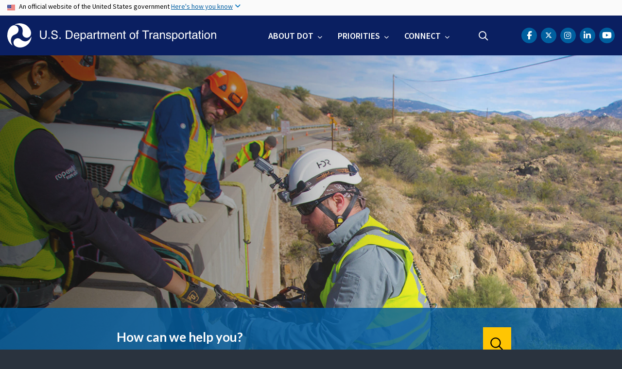

--- FILE ---
content_type: text/html; charset=UTF-8
request_url: https://www.transportation.gov/
body_size: 15641
content:
<!DOCTYPE html>
<html lang="en" dir="ltr" prefix="og: https://ogp.me/ns#" class="is-ultimenu is-ultimobile">
  <head>
    <meta charset="utf-8" />
<script async src="https://www.googletagmanager.com/gtag/js?id=UA-18660041-1"></script>
<script>window.dataLayer = window.dataLayer || [];function gtag(){dataLayer.push(arguments)};gtag("js", new Date());gtag("set", "developer_id.dMDhkMT", true);gtag("config", "UA-18660041-1", {"groups":"default","anonymize_ip":true,"page_placeholder":"PLACEHOLDER_page_path"});gtag("config", "UA-33523145-1", {"groups":"default","anonymize_ip":true,"page_placeholder":"PLACEHOLDER_page_path"});gtag("config", "G-HF5V26MT25", {"groups":"default","page_placeholder":"PLACEHOLDER_page_location"});gtag("config", "G-0623JYSC1Q", {"groups":"default","page_placeholder":"PLACEHOLDER_page_location"});//gtag('config', 'UA-33523145-1');</script>
<meta name="description" content="To improve the quality of life for all American people and communities, from rural to urban, and to increase the productivity and competitiveness of American workers and businesses." />
<link rel="shortlink" href="https://www.transportation.gov/" />
<link rel="canonical" href="https://www.transportation.gov/" />
<meta name="twitter:card" content="summary_large_image" />
<meta name="twitter:site" content="@USDOT" />
<meta name="twitter:creator" content="@USDOT" />
<meta name="twitter:image" content="https://www.transportation.gov/themes/custom/dot_cms/images/seal_dot.png" />
<meta name="Generator" content="Drupal 10 (https://www.drupal.org)" />
<meta name="MobileOptimized" content="width" />
<meta name="HandheldFriendly" content="true" />
<meta name="viewport" content="width=device-width, initial-scale=1, shrink-to-fit=no" />
<meta http-equiv="x-ua-compatible" content="ie=edge" />
<link rel="icon" href="/themes/custom/transpo/favicon_dot.png" type="image/png" />

    <title>Department of Transportation</title>
    <link rel="stylesheet" media="all" href="/sites/dot.gov/files/css/css_rLJvsiPl1yIzVVEfA5ckq2ZxWocPiTi4YYNorBgX4ZU.css?delta=0&amp;language=en&amp;theme=transpo&amp;include=[base64]" />
<link rel="stylesheet" media="all" href="/sites/dot.gov/files/css/css_BEmu9SBdVuyTNUiA8mLFH6Q0YKF8-MgwF4s3-X9jC3c.css?delta=1&amp;language=en&amp;theme=transpo&amp;include=[base64]" />
<link rel="stylesheet" media="all" href="https://use.fontawesome.com/releases/v5.8.2/css/all.css" crossorigin="anonymous" integrity="sha384-oS3vJWv+0UjzBfQzYUhtDYW+Pj2yciDJxpsK1OYPAYjqT085Qq/1cq5FLXAZQ7Ay" />
<link rel="stylesheet" media="all" href="https://use.fontawesome.com/releases/v6.5.1/css/all.css" crossorigin="anonymous" integrity="sha512-DTOQO9RWCH3ppGqcWaEA1BIZOC6xxalwEsw9c2QQeAIftl+Vegovlnee1c9QX4TctnWMn13TZye+giMm8e2LwA==" />
<link rel="stylesheet" media="all" href="/sites/dot.gov/files/css/css_Bm6YV0J24djXyK3UfLo2qOXLeAapmEgjxnFtDRFVNLY.css?delta=4&amp;language=en&amp;theme=transpo&amp;include=[base64]" />

    
    <!-- DAP Implementation -->
    <script async type="text/javascript" id="_fed_an_ua_tag" src="https://dap.digitalgov.gov/Universal-Federated-Analytics-Min.js?agency=DOT"></script>
      </head>
  <body class="layout-no-sidebars has-featured-top page-view-frontpage path-node path-frontpage">
    <noscript>Please enable JavaScript to use this site.</noscript>
    <a href="#main" class="visually-hidden focusable skip-link">
      Skip to main content
    </a>
    <section class="usa-banner">
  <div class="usa-banner-inner container">
    <div class="row">
      <div class="usa-accordion col" id="accordion">
        <header class="usa-banner-header" id="headingOne">
          <div aria-controls="collapseOne" aria-expanded="false" class="collapsed small row" data-target="#collapseOne" data-toggle="collapse">
            <div class="usa-banner-guidance-gov usa-width-one-full col-sm d-flex">
              <div class="usa-media_block-icon">
                <img class="usa-banner-flag" src="/themes/custom/dot_cms/images/assets/us_flag_small.svg" alt="U.S. flag">
              </div>
              <div class="usa-media_block-body">
                <p>An official website of the United States government <button class="usa-accordion-button usa-banner-button"><span class="usa-banner-button-text">Here's how you know</span></button></p>
              </div>
            </div>
          </div>
        </header>
        <div class="usa-banner-content container">
          <div aria-labelledby="headingOne" class="collapse row" data-parent="#accordion" id="collapseOne">
            <div class="usa-banner-guidance-gov usa-width-one-half col-sm d-flex">
              <div class="usa-media_block-icon">
                <img class="usa-banner-icon" src="/themes/custom/dot_cms/images/assets/icon-dot-gov.svg" alt="Official US Government Icon">
              </div>
              <div class="usa-media_block-body">
                <p><small><strong>Official websites use .gov</strong><br>A <strong>.gov</strong> website belongs to an official government organization in the United States.</small></p>
              </div>
            </div>
            <div class="usa-banner-guidance-ssl usa-width-one-half col-sm d-flex">
              <div class="usa-media_block-icon">
                <img class="usa-banner-icon" src="/themes/custom/dot_cms/images/assets/icon-https.svg" alt="Secure Site Icon">
              </div>
              <div class="usa-media_block-body">
                <p><small><p>
              <strong>Secure .gov websites use HTTPS</strong>
              <br>
              A <strong>lock</strong> ( <span class="icon-lock"><svg xmlns="http://www.w3.org/2000/svg" width="52" height="64" viewBox="0 0 52 64" class="usa-banner__lock-image" role="img" aria-labelledby="banner-lock-title banner-lock-description"><title id="banner-lock-title">Lock</title><desc id="banner-lock-description">A locked padlock</desc><path fill="#000000" fill-rule="evenodd" d="M26 0c10.493 0 19 8.507 19 19v9h3a4 4 0 0 1 4 4v28a4 4 0 0 1-4 4H4a4 4 0 0 1-4-4V32a4 4 0 0 1 4-4h3v-9C7 8.507 15.507 0 26 0zm0 8c-5.979 0-10.843 4.77-10.996 10.712L15 19v9h22v-9c0-6.075-4.925-11-11-11z"></path></svg></span> ) or <strong>https://</strong> means you’ve safely connected to the .gov website. Share sensitive information only on official, secure websites.
            </p></small></p>
              </div>
            </div>
          </div>
        </div>
      </div>
    </div>
  </div>
</section>
    
      <div class="dialog-off-canvas-main-canvas" data-off-canvas-main-canvas>
    <div id="page-wrapper" class="page-wrapper">
  <div id="page" class="page">

    

    <div class="region region-site-notification">
      
          <div class="block block--site-notification block--alert block-views block-views-blocksite-notification-block-notification-alert w-100 clearfix">
      


    </div>
  
  <div class="block block--site-notification block--emergency block-views block-views-blocksite-notification-block-notification-emergency">
    


  </div>

  <div class="block block--site-notification block--warning block-views block-views-blocksite-notification-block-notification-warning">
    


  </div>

  </div>


<header id="header" class="header site-header site-masthead sticky-top bg-primary">
  <div class="container">
            <nav class="row navbar navbar-expand-xl navbar-light no-gutters" role="banner" aria-label="Site header">
        <div class="logo col-xs-12 col-md-12 col-lg-12 col-xl-5 order-first">
          <div class="d-md-flex">
            <h1 class="logo__dot">
                <section class="region region-header">
          <a href="/" title="U.S. Department of Transportation" rel="home" class="navbar-brand">
              <img src="/themes/custom/transpo/images/Logo.svg" alt="U.S. Department of Transportation" class="img-fluid d-inline-block align-top" />
          </a>
    
  </section>

            </h1>
            <div class="hamburger ml-auto px-1">
              <button class="navbar-toggler navbar-toggler-right border-0" type="button" data-toggle="collapse" data-target=".navbar-collapse" aria-controls="main-navigation" aria-expanded="false" aria-label="Toggle navigation">
                <span></span>
                <span></span>
                <span></span>
              </button>
            </div>
          </div>
        </div>
        <div class="col-xs-12 col-md-12 col-lg-12 col-xl-7 order-last nav__layout">
          <div class="collapse navbar-collapse" id="navbarSupportedContent">
              <section class="region region-primary-menu">
    <div id="block-ultimenu-main-navigation" class="block block-ultimenu block-ultimenu-blockultimenu-main">
  
    
      <div class="content">
      <ul id="ultimenu-main" data-ultimenu="main" class="ultimenu ultimenu--offcanvas is-ultihover is-ulticaret--arrow ultimenu--main ultimenu--htb ultimenu--horizontal"><li class="ultimenu__item uitem has-ultimenu"><a href="/about" class="ultimenu__link">About DOT<span class="ultimenu__caret caret" aria-hidden="true"><i></i></span></a><section class="ultimenu__flyout is-htb d-lg-flex p-0">
              <section class="ultimenu__region region region--count-2 row flex-column flex-lg-row region-ultimenu-main-about-dot">
    <nav role="navigation" aria-labelledby="block-mainnavaboutgettoknowus--2-menu" id="block-mainnavaboutgettoknowus--2" class="block-menu navigation menu--main-nav-about---get-to-kno">
      
  <h1 id="block-mainnavaboutgettoknowus--2-menu" class="nav-header mt-0">Get to Know Us</h1>
  

        
              <ul block="block-mainnavaboutgettoknowus--2" class="clearfix nav">
                    <li class="nav-item">
                <a href="/meet-secretary/us-transportation-secretary-sean-duffy" class="nav-link nav-link--meet-secretary-us-transportation-secretary-sean-duffy" data-drupal-link-system-path="node/680321">Meet the Secretary</a>
              </li>
                <li class="nav-item">
                <a href="/accomplishments" class="nav-link nav-link--accomplishments" data-drupal-link-system-path="node/685171">Accomplishments</a>
              </li>
                <li class="nav-item">
                <a href="/about" class="nav-link nav-link--about">Mission</a>
              </li>
                <li class="nav-item">
                <a href="/mission/meet-key-officials" class="nav-link nav-link--mission-meet-key-officials" data-drupal-link-system-path="node/152806">Leadership</a>
              </li>
                <li class="nav-item">
                <a href="/newsroom" class="nav-link nav-link--newsroom" data-drupal-link-system-path="node/160041">Newsroom</a>
              </li>
                <li class="nav-item">
                <a href="/dot-strategic-plan" class="nav-link nav-link--dot-strategic-plan" data-drupal-link-system-path="node/150771">Strategic Plan</a>
              </li>
                <li class="nav-item">
                <a href="/budget" class="nav-link nav-link--budget" data-drupal-link-system-path="node/474821">Budget</a>
              </li>
                <li class="nav-item">
                <a href="/careers" class="nav-link nav-link--careers" data-drupal-link-system-path="node/213176">Careers</a>
              </li>
        </ul>
  


  </nav>
<nav role="navigation" aria-labelledby="block-mainnavaboutoasites--2-menu" id="block-mainnavaboutoasites--2" class="block-menu navigation menu--main-nav-about---oa-sites">
      
  <h1 id="block-mainnavaboutoasites--2-menu" class="nav-header mt-0">Operating Administrations</h1>
  

        
              <ul block="block-mainnavaboutoasites--2" class="clearfix nav">
                    <li class="nav-item">
                <a href="https://www.faa.gov/" title="Federal Aviation Administration" class="nav-link nav-link-https--wwwfaagov-">FAA</a>
              </li>
                <li class="nav-item">
                <a href="https://highways.dot.gov/" title="Federal Highway Administration" class="nav-link nav-link-https--highwaysdotgov-">FHWA</a>
              </li>
                <li class="nav-item">
                <a href="https://www.fmcsa.dot.gov/" title="Federal Motor Carrier Safety Administration" class="nav-link nav-link-https--wwwfmcsadotgov-">FMCSA</a>
              </li>
                <li class="nav-item">
                <a href="https://railroads.dot.gov/" title="Federal Railroad Administration" class="nav-link nav-link-https--railroadsdotgov-">FRA</a>
              </li>
                <li class="nav-item">
                <a href="https://www.transit.dot.gov/" title="Federal Transit Administration" class="nav-link nav-link-https--wwwtransitdotgov-">FTA</a>
              </li>
                <li class="nav-item">
                <a href="https://www.seaway.dot.gov/" title="Great Lakes St. Lawrence Seaway Development Corporation" class="nav-link nav-link-https--wwwseawaydotgov-">GLS</a>
              </li>
                <li class="nav-item">
                <a href="https://www.maritime.dot.gov/" title="Maritime Administration" class="nav-link nav-link-https--wwwmaritimedotgov-">MARAD</a>
              </li>
                <li class="nav-item">
                <a href="https://www.nhtsa.gov/" title="National Highway Traffic Safety Administration" class="nav-link nav-link-https--wwwnhtsagov-">NHTSA</a>
              </li>
                <li class="nav-item">
                <a href="https://www.oig.dot.gov/" title="Office of Inspector General for the Department of Transportation" class="nav-link nav-link-https--wwwoigdotgov-">OIG</a>
              </li>
                <li class="nav-item">
                <a href="/office-of-secretary" title="Office of the Secretary" class="nav-link nav-link--office-of-secretary" data-drupal-link-system-path="node/151201">OST</a>
              </li>
                <li class="nav-item">
                <a href="https://www.phmsa.dot.gov/" title="Pipeline and Hazardous Materials Safety Administration" class="nav-link nav-link-https--wwwphmsadotgov-">PHMSA</a>
              </li>
        </ul>
  


  </nav>

  </section>

          </section></li><li class="ultimenu__item uitem has-ultimenu"><a href="/priorities" data-drupal-link-system-path="node/79171" class="ultimenu__link">Priorities<span class="ultimenu__caret caret" aria-hidden="true"><i></i></span></a><section class="ultimenu__flyout is-htb d-lg-flex p-0">
              <section class="ultimenu__region region region--count-1 row flex-column flex-lg-row region-ultimenu-main-priorities">
    <nav role="navigation" aria-labelledby="block-mainnavpriorities--2-menu" id="block-mainnavpriorities--2" class="block-menu navigation menu--main-nav-priorities">
            
  <h1 class="sr-only" id="block-mainnavpriorities--2-menu" class="nav-header mt-0">Main Nav: Priorities</h1>
  

        
              <ul block="block-mainnavpriorities--2" class="clearfix nav">
                    <li class="nav-item">
                <a href="/priorities/cybersecurity" class="nav-link nav-link--priorities-cybersecurity" data-drupal-link-system-path="node/669621">Cybersecurity</a>
              </li>
                <li class="nav-item">
                <a href="/priorities/safety" title="Safety" class="nav-link nav-link--priorities-safety" data-drupal-link-system-path="node/79176">Safety</a>
              </li>
                <li class="nav-item">
                <a href="/priorities/transformation" title="Transformation" class="nav-link nav-link--priorities-transformation" data-drupal-link-system-path="node/219221">Transformation</a>
              </li>
        </ul>
  


  </nav>

  </section>

          </section></li><li class="ultimenu__item uitem has-ultimenu"><a href="/contact-us" data-drupal-link-system-path="node/155501" class="ultimenu__link">Connect<span class="ultimenu__caret caret" aria-hidden="true"><i></i></span></a><section class="ultimenu__flyout is-htb d-lg-flex p-0">
              <section class="ultimenu__region region region--count-1 row flex-column flex-lg-row region-ultimenu-main-connect">
    <nav role="navigation" aria-labelledby="block-mainnavconnect--2-menu" id="block-mainnavconnect--2" class="block-menu navigation menu--main-nav-connect">
            
  <h1 class="sr-only" id="block-mainnavconnect--2-menu" class="nav-header mt-0">Main Nav: Connect</h1>
  

        
              <ul block="block-mainnavconnect--2" class="clearfix nav">
                    <li class="nav-item">
                <a href="/social" class="nav-link nav-link--social" data-drupal-link-system-path="node/155926">Social Media</a>
              </li>
                <li class="nav-item">
                <a href="/contact-us" class="nav-link nav-link--contact-us" data-drupal-link-system-path="node/155501">Contact Us</a>
              </li>
                <li class="nav-item">
                <a href="https://www.youtube.com/user/usdotgov" class="nav-link nav-link-https--wwwyoutubecom-user-usdotgov">Videos</a>
              </li>
        </ul>
  


  </nav>

  </section>

          </section></li></ul><button data-ultimenu-button="#ultimenu-main" class="button button--ultimenu button--ultiburger" aria-label="Menu Main navigation"><span class="bars">Menu Main navigation</span></button>
    </div>
  </div>
<div id="block-ultimenu-mobile-navigation" class="block block-ultimenu block-ultimenu-blockultimenu-main">
  
    
      <div class="content">
      <ul id="ultimenu-main" data-ultimenu="main" class="ultimenu ultimenu--offcanvas is-ulticaret--arrow ultimenu--main ultimenu--htb ultimenu--horizontal"><li class="ultimenu__item uitem has-ultimenu"><a href="/about" class="ultimenu__link">About DOT<span class="ultimenu__caret caret" aria-hidden="true"><i></i></span></a><section class="ultimenu__flyout is-htb d-lg-flex p-0">
              <section class="ultimenu__region region region--count-2 row flex-column flex-lg-row region-ultimenu-main-about-dot">
    <nav role="navigation" aria-labelledby="block-mainnavaboutgettoknowus--2-menu" id="block-mainnavaboutgettoknowus--2" class="block-menu navigation menu--main-nav-about---get-to-kno">
      
  <h1 id="block-mainnavaboutgettoknowus--2-menu" class="nav-header mt-0">Get to Know Us</h1>
  

        
              <ul block="block-mainnavaboutgettoknowus--2" class="clearfix nav">
                    <li class="nav-item">
                <a href="/meet-secretary/us-transportation-secretary-sean-duffy" class="nav-link nav-link--meet-secretary-us-transportation-secretary-sean-duffy" data-drupal-link-system-path="node/680321">Meet the Secretary</a>
              </li>
                <li class="nav-item">
                <a href="/accomplishments" class="nav-link nav-link--accomplishments" data-drupal-link-system-path="node/685171">Accomplishments</a>
              </li>
                <li class="nav-item">
                <a href="/about" class="nav-link nav-link--about">Mission</a>
              </li>
                <li class="nav-item">
                <a href="/mission/meet-key-officials" class="nav-link nav-link--mission-meet-key-officials" data-drupal-link-system-path="node/152806">Leadership</a>
              </li>
                <li class="nav-item">
                <a href="/newsroom" class="nav-link nav-link--newsroom" data-drupal-link-system-path="node/160041">Newsroom</a>
              </li>
                <li class="nav-item">
                <a href="/dot-strategic-plan" class="nav-link nav-link--dot-strategic-plan" data-drupal-link-system-path="node/150771">Strategic Plan</a>
              </li>
                <li class="nav-item">
                <a href="/budget" class="nav-link nav-link--budget" data-drupal-link-system-path="node/474821">Budget</a>
              </li>
                <li class="nav-item">
                <a href="/careers" class="nav-link nav-link--careers" data-drupal-link-system-path="node/213176">Careers</a>
              </li>
        </ul>
  


  </nav>
<nav role="navigation" aria-labelledby="block-mainnavaboutoasites--2-menu" id="block-mainnavaboutoasites--2" class="block-menu navigation menu--main-nav-about---oa-sites">
      
  <h1 id="block-mainnavaboutoasites--2-menu" class="nav-header mt-0">Operating Administrations</h1>
  

        
              <ul block="block-mainnavaboutoasites--2" class="clearfix nav">
                    <li class="nav-item">
                <a href="https://www.faa.gov/" title="Federal Aviation Administration" class="nav-link nav-link-https--wwwfaagov-">FAA</a>
              </li>
                <li class="nav-item">
                <a href="https://highways.dot.gov/" title="Federal Highway Administration" class="nav-link nav-link-https--highwaysdotgov-">FHWA</a>
              </li>
                <li class="nav-item">
                <a href="https://www.fmcsa.dot.gov/" title="Federal Motor Carrier Safety Administration" class="nav-link nav-link-https--wwwfmcsadotgov-">FMCSA</a>
              </li>
                <li class="nav-item">
                <a href="https://railroads.dot.gov/" title="Federal Railroad Administration" class="nav-link nav-link-https--railroadsdotgov-">FRA</a>
              </li>
                <li class="nav-item">
                <a href="https://www.transit.dot.gov/" title="Federal Transit Administration" class="nav-link nav-link-https--wwwtransitdotgov-">FTA</a>
              </li>
                <li class="nav-item">
                <a href="https://www.seaway.dot.gov/" title="Great Lakes St. Lawrence Seaway Development Corporation" class="nav-link nav-link-https--wwwseawaydotgov-">GLS</a>
              </li>
                <li class="nav-item">
                <a href="https://www.maritime.dot.gov/" title="Maritime Administration" class="nav-link nav-link-https--wwwmaritimedotgov-">MARAD</a>
              </li>
                <li class="nav-item">
                <a href="https://www.nhtsa.gov/" title="National Highway Traffic Safety Administration" class="nav-link nav-link-https--wwwnhtsagov-">NHTSA</a>
              </li>
                <li class="nav-item">
                <a href="https://www.oig.dot.gov/" title="Office of Inspector General for the Department of Transportation" class="nav-link nav-link-https--wwwoigdotgov-">OIG</a>
              </li>
                <li class="nav-item">
                <a href="/office-of-secretary" title="Office of the Secretary" class="nav-link nav-link--office-of-secretary" data-drupal-link-system-path="node/151201">OST</a>
              </li>
                <li class="nav-item">
                <a href="https://www.phmsa.dot.gov/" title="Pipeline and Hazardous Materials Safety Administration" class="nav-link nav-link-https--wwwphmsadotgov-">PHMSA</a>
              </li>
        </ul>
  


  </nav>

  </section>

          </section></li><li class="ultimenu__item uitem has-ultimenu"><a href="/priorities" data-drupal-link-system-path="node/79171" class="ultimenu__link">Priorities<span class="ultimenu__caret caret" aria-hidden="true"><i></i></span></a><section class="ultimenu__flyout is-htb d-lg-flex p-0">
              <section class="ultimenu__region region region--count-1 row flex-column flex-lg-row region-ultimenu-main-priorities">
    <nav role="navigation" aria-labelledby="block-mainnavpriorities--2-menu" id="block-mainnavpriorities--2" class="block-menu navigation menu--main-nav-priorities">
            
  <h1 class="sr-only" id="block-mainnavpriorities--2-menu" class="nav-header mt-0">Main Nav: Priorities</h1>
  

        
              <ul block="block-mainnavpriorities--2" class="clearfix nav">
                    <li class="nav-item">
                <a href="/priorities/cybersecurity" class="nav-link nav-link--priorities-cybersecurity" data-drupal-link-system-path="node/669621">Cybersecurity</a>
              </li>
                <li class="nav-item">
                <a href="/priorities/safety" title="Safety" class="nav-link nav-link--priorities-safety" data-drupal-link-system-path="node/79176">Safety</a>
              </li>
                <li class="nav-item">
                <a href="/priorities/transformation" title="Transformation" class="nav-link nav-link--priorities-transformation" data-drupal-link-system-path="node/219221">Transformation</a>
              </li>
        </ul>
  


  </nav>

  </section>

          </section></li><li class="ultimenu__item uitem has-ultimenu"><a href="/contact-us" data-drupal-link-system-path="node/155501" class="ultimenu__link">Connect<span class="ultimenu__caret caret" aria-hidden="true"><i></i></span></a><section class="ultimenu__flyout is-htb d-lg-flex p-0">
              <section class="ultimenu__region region region--count-1 row flex-column flex-lg-row region-ultimenu-main-connect">
    <nav role="navigation" aria-labelledby="block-mainnavconnect--2-menu" id="block-mainnavconnect--2" class="block-menu navigation menu--main-nav-connect">
            
  <h1 class="sr-only" id="block-mainnavconnect--2-menu" class="nav-header mt-0">Main Nav: Connect</h1>
  

        
              <ul block="block-mainnavconnect--2" class="clearfix nav">
                    <li class="nav-item">
                <a href="/social" class="nav-link nav-link--social" data-drupal-link-system-path="node/155926">Social Media</a>
              </li>
                <li class="nav-item">
                <a href="/contact-us" class="nav-link nav-link--contact-us" data-drupal-link-system-path="node/155501">Contact Us</a>
              </li>
                <li class="nav-item">
                <a href="https://www.youtube.com/user/usdotgov" class="nav-link nav-link-https--wwwyoutubecom-user-usdotgov">Videos</a>
              </li>
        </ul>
  


  </nav>

  </section>

          </section></li></ul><button data-ultimenu-button="#ultimenu-main" class="button button--ultimenu button--ultiburger" aria-label="Menu Main navigation"><span class="bars">Menu Main navigation</span></button>
    </div>
  </div>

  </section>

            <div class="header-search ml-lg-auto">
                <section class="region region-header-form">
    <div id="block-customheadersearch" class="block block-fixed-block-content block-fixed-block-contentcustom-header-search">
  
    
      <div class="content">
      
            <div class="clearfix text-formatted field field--name-body field--type-text-with-summary field--label-hidden field__item"><div class="usasearch-search-block-form contextual-region block block-usasearch block-usasearch-search-form-block" data-drupal-selector="usasearch-search-block-form" id="block-search-navbar">
   <div class="search__wrapper">
      <form block="block-search-navbar" action="https://search.usa.gov/search" method="GET" id="usasearch-search-block-form" accept-charset="UTF-8" data-drupal-form-fields="query">
         <fieldset class="js-form-item js-form-type-search form-type-search js-form-item-query form-item-query form-no-label form-group col-auto" aria-label="search">
            <legend class="d-none">Search</legend>
            <label for="query" class="sr-only">Search</label>
            <input id="query" title="Enter the terms you wish to search for." placeholder="Search" class="usagov-search-autocomplete form-search form-control border-0 ui-autocomplete-input" autocomplete="off" aria-autocomplete="list" aria-haspopup data-drupal-selector="edit-query" type="search" name="query" value maxlength="128">
         </fieldset>
         <input data-drupal-selector="edit-affiliate" type="hidden" name="affiliate" value="usdot" class="form-control">
         <button data-drupal-selector="edit-submit" type="submit" id="edit-submit" value="Search" class="button js-form-submit form-submit btn btn-primary">Search</button>
      </form>
   </div>
</div></div>
      
    </div>
  </div>

  </section>

            </div>
            <div class="header-social ml-lg-auto pr-lg-3 pr-xl-0">
                <section class="region region-header-social">
    <div id="block-transpo-theader-social" class="block block-fixed-block-content block-fixed-block-contenttranspo-header-social">
  
    
      <div class="content">
      
            <div class="clearfix text-formatted field field--name-body field--type-text-with-summary field--label-hidden field__item"><nav class="header-social menu--header-nav" role="navigation" aria-label="USDOT Social Media">
<ul class="nav social-nav clearfix">
	<li class="nav-item social-item"><a href="https://www.facebook.com/USDOT"><span class="sr-only">DOT Facebook</span><span class="fa-brands fa-facebook-f" aria-label="facebook"></span></a></li>
	<li class="nav-item social-item"><a href="https://twitter.com/USDOT"><span class="sr-only">DOT Twitter</span><span class="fa-brands fa-x-twitter"></span></a></li>
	<li class="nav-item social-item"><a href="https://www.instagram.com/usdot/"><span class="sr-only">DOT Instagram</span><span class="fa-brands fa-instagram" aria-label="instagram"></span></a></li>	
    <li class="nav-item social-item"><a href="https://www.linkedin.com/company/us-department-of-transportation-dot"><span class="sr-only">DOT LinkedIn</span><span class="fa-brands fa-linkedin-in" aria-label="linkedin"></span></a></li>
	<li class="nav-item social-item"><a href="https://www.youtube.com/@usdotgov"><span class="sr-only">DOT Youtube</span><span class="fa-brands fa-lg fa-youtube" aria-label="youtube"></span></a></li>
</ul>
</nav>
</div>
      
    </div>
  </div>

  </section>

            </div>
          </div>
        </div>
      </nav>
        </div>

  <!--BEGIN QUALTRICS WEBSITE FEEDBACK SNIPPET-->
  <script type='text/javascript'>
  (function(){var g=function(e,h,f,g){
  this.get=function(a){for(var a=a+"=",c=document.cookie.split(";"),b=0,e=c.length;b<e;b++){for(var d=c[b];" "==d.charAt(0);)d=d.substring(1,d.length);if(0==d.indexOf(a))return d.substring(a.length,d.length)}return null};
  this.set=function(a,c){var b="",b=new Date;b.setTime(b.getTime()+6048E5);b="; expires="+b.toGMTString();document.cookie=a+"="+c+b+"; path=/; "};
  this.check=function(){var a=this.get(f);if(a)a=a.split(":");else if(100!=e)"v"==h&&(e=Math.random()>=e/100?0:100),a=[h,e,0],this.set(f,a.join(":"));else return!0;var c=a[1];if(100==c)return!0;switch(a[0]){case "v":return!1;case "r":return c=a[2]%Math.floor(100/c),a[2]++,this.set(f,a.join(":")),!c}return!0};
  this.go=function(){if(this.check()){var a=document.createElement("script");a.type="text/javascript";a.src=g+ "&t=" + (new Date()).getTime();document.body&&document.body.appendChild(a)}};
  this.start=function(){var a=this;window.addEventListener?window.addEventListener("load",function(){a.go()},!1):window.attachEvent&&window.attachEvent("onload",function(){a.go()})}};
  try{(new g(100,"r","QSI_S_ZN_39Q5jmtqsQ6DzmJ","https://zn39q5jmtqsq6dzmj-dotocio.gov1.siteintercept.qualtrics.com/SIE/?Q_ZID=ZN_39Q5jmtqsQ6DzmJ")).start()}catch(i){}})();
  </script><div id='ZN_39Q5jmtqsQ6DzmJ'><!--DO NOT REMOVE-CONTENTS PLACED HERE--></div>
  <!--END WEBSITE FEEDBACK SNIPPET-->

</header>

    <main id="main" class="main" role="main" aria-label="Site main">

              <section class="highlighted">
          <div class="container section clearfix" role="complementary">
              <section class="region region-highlighted">
    <div data-drupal-messages-fallback class="hidden"></div>

  </section>

          </div>
        </section>
      
              <section class="hero-space">
            <section class="region region-hero">
    <div class="views-element-container block block-views block-views-blockhero-transpo-home-hero" id="block-block-transpo-home-hero">
  
    
      <div class="content">
          


<section data-history-node-id="160066" class="jumbotron jumbotron-fluid hero home-hero node node--type-homepage-image node--promoted node--view-mode-transpo-homepage-hero clearfix" style="background-image: url(/sites/dot.gov/files/2020-01/Hero3%402x.jpg)">
  <div class="container">
    <div class="row">
      <article class="hero__content col-12 col-lg-10 col-xl-8">
                      </article>
    </div>
  </div>
</section>

  


<section data-history-node-id="160446" class="jumbotron jumbotron-fluid hero home-hero node node--type-homepage-image node--promoted node--view-mode-transpo-homepage-hero clearfix" style="background-image: url(/sites/dot.gov/files/2020-02/citi-skyline.jpg)">
  <div class="container">
    <div class="row">
      <article class="hero__content col-12 col-lg-10 col-xl-8">
                      </article>
    </div>
  </div>
</section>

  


<section data-history-node-id="160456" class="jumbotron jumbotron-fluid hero home-hero node node--type-homepage-image node--promoted node--view-mode-transpo-homepage-hero clearfix" style="background-image: url(/sites/dot.gov/files/2020-02/incoming-plane.jpg)">
  <div class="container">
    <div class="row">
      <article class="hero__content col-12 col-lg-10 col-xl-8">
                      </article>
    </div>
  </div>
</section>




    </div>
  </div>
<div id="block-customtranspofrontsearch" class="block block-fixed-block-content block-fixed-block-contentcustom-transpo-front-search">
  
    
      <div class="content">
      
            <div class="clearfix text-formatted field field--name-body field--type-text-with-summary field--label-hidden field__item"><div class="w-100 wrapper__search_front bg__tranparent_blue">
   <div class="container">
      <div class="block--search block--search-front row justify-content-center block-usasearch block-usasearch-search-form-block">
         <div class="col col-lg-8">
            <div class="bg-transparent text-white my-0 p-0">
               <form block="block-search-front" action="https://search.usa.gov/search" method="GET" id="usasearch-search-block-form--2" accept-charset="UTF-8" class="form--search form--front-search d-flex w-100">
                  <fieldset class="js-form-item js-form-type-search form-type-search js-form-item-query form-item-query form-no-label form-group w-100" aria-label="search" aria-labelledby="homesearch">
                     <legend class="d-none">Search</legend>
                     <legend class="d-none">Search DOT</legend>
                     <label for="homesearch" class="sr-only">Search</label>
                     <input id="homesearch" title="Enter the terms you wish to search for." placeholder="How can we help you?" class="usagov-search-autocomplete form-search form-control border-0 ui-autocomplete-input" autocomplete="off" aria-autocomplete="list" aria-haspopup data-drupal-selector="edit-query" type="search" name="query" value maxlength="128">
                  </fieldset>
                  <input data-drupal-selector="edit-affiliate" type="hidden" name="affiliate" value="usdot" class="form-control">
                  <button data-drupal-selector="edit-submit" type="submit" id="edit-submit--2" value="Search" class="button js-form-submit form-submit btn btn-primary">Search</button>
               </form>
            </div>
         </div>
      </div>
   </div>
</div></div>
      
    </div>
  </div>

  </section>

        </section>
      
                        <section class="preface bg_white_snow">
            <div class="container">
              <div class="row">

                                  <div class="newsroom col order-first">
                      <section class="region region-newsroom">
    <div class="views-element-container block block-views block-views-blocktranspo-news-carousel-block-1" id="block-views-block-transpo-news-carousel-block-1">
  
    
      <div class="content">
      
<div class="view--blazy view-transpo-news-carousel view-id-transpo_news_carousel view-display-id-block_1 js-view-dom-id-da8238ae2a135075fcab490feb3890684528a1924b2207d7150fa7f89a267d97 clearfix">

  <header class="list_view_header block__header mb-3">
    <h1 class="block__title section__title">Newsroom</h1>
          <div class="intro--tiles-menu">
        <p>The latest Department of Transportation news, information, and media.</p>
      </div>
      </header>

  <div class="list_view_items block__content py-3">
    <div class="slick blazy slick--view slick--view--transpo-news-carousel slick--view--transpo-news-carousel--block-1 slick--view--transpo-news-carousel-block-block-1 is-b-captioned slick--skin--split slick--optionset--news-carousel" data-blazy=""><div id="slick-e002640a08a" data-slick="{&quot;count&quot;:12,&quot;total&quot;:12,&quot;mobileFirst&quot;:true,&quot;dots&quot;:true,&quot;draggable&quot;:false,&quot;fade&quot;:true,&quot;lazyLoad&quot;:&quot;blazy&quot;,&quot;swipe&quot;:false,&quot;cssEase&quot;:&quot;linear&quot;}" class="slick__slider"><div class="slick__slide slide slide--0"><ul class="blazy blazy--grid b-grid b-count-12 b-grid--sm-1 b-grid--md-2 b-grid--lg-2 is-b-captioned slide__content list-group" data-blazy="" id="slick-e002640a08a-3"><li class="grid slide__grid grid--0 list-group-item"><div class="slide__media">    <div class="media media--blazy media--slick media--image is-b-loading">        </div></div>
  <div class="slide__caption"><div class="slide__description">

<article data-history-node-id="687281" class="card card-newsroom mb-2 shadow-sm rounded-1 node--type-article clearfix">
  <div class="card-body d-flex flex-column">
    <div class="card-content w-100">
      <span class="label_format text-uppercase">
        Press Release      </span>
      <h1 class="card-title">
        <a href="/briefing-room/trumps-transportation-secretary-sean-p-duffy-uncovers-latest-bombshell-over-50-nys"><span class="field field--name-title field--type-string field--label-hidden">Trump’s Transportation Secretary Sean P. Duffy Uncovers Latest Bombshell: Over 50% of NY’s Non-Domiciled Trucking Licenses Were Issued Illegally</span>
</a>
      </h1>
      <span class="date_format text-uppercase">
        <time datetime="2025-12-12T12:00:00Z" class="datetime">December 12, 2025</time>      </span>
    </div>
  </div>
</article>
</div>
</div>
</li><li class="grid slide__grid grid--1 list-group-item"><div class="slide__media">    <div class="media media--blazy media--slick media--image is-b-loading">        </div></div>
  <div class="slide__caption"><div class="slide__description">

<article data-history-node-id="687276" class="card card-newsroom mb-2 shadow-sm rounded-1 node--type-article clearfix">
  <div class="card-body d-flex flex-column">
    <div class="card-content w-100">
      <span class="label_format text-uppercase">
        Press Release      </span>
      <h1 class="card-title">
        <a href="/briefing-room/president-trump-transportation-secretary-sean-p-duffy-have-struck-great-deal-deliver"><span class="field field--name-title field--type-string field--label-hidden">President Trump &amp; Transportation Secretary Sean P. Duffy Have Struck a Great Deal to Deliver Christmas Bonuses to Amtrak’s Unionized Workforce</span>
</a>
      </h1>
      <span class="date_format text-uppercase">
        <time datetime="2025-12-11T12:00:00Z" class="datetime">December 11, 2025</time>      </span>
    </div>
  </div>
</article>
</div>
</div>
</li><li class="grid slide__grid grid--2 list-group-item"><div class="slide__media">    <div class="media media--blazy media--slick media--image is-b-loading">        </div></div>
  <div class="slide__caption"><div class="slide__description">

<article data-history-node-id="687236" class="card card-newsroom mb-2 shadow-sm rounded-1 node--type-article clearfix">
  <div class="card-body d-flex flex-column">
    <div class="card-content w-100">
      <span class="label_format text-uppercase">
        Press Release      </span>
      <h1 class="card-title">
        <a href="/briefing-room/trumps-transportation-secretary-sean-p-duffy-maryland-governor-moore-meet-rising-fsk"><span class="field field--name-title field--type-string field--label-hidden">Trump&#039;s Transportation Secretary Sean P. Duffy, Maryland Governor Moore to meet on Rising FSK Bridge Rebuild Costs and Inaction on DMV Congestion</span>
</a>
      </h1>
      <span class="date_format text-uppercase">
        <time datetime="2025-12-09T12:00:00Z" class="datetime">December 9, 2025</time>      </span>
    </div>
  </div>
</article>
</div>
</div>
</li><li class="grid slide__grid grid--3 list-group-item"><div class="slide__media">    <div class="media media--blazy media--slick media--image is-b-loading">        </div></div>
  <div class="slide__caption"><div class="slide__description">

<article data-history-node-id="687231" class="card card-newsroom mb-2 shadow-sm rounded-1 node--type-article clearfix">
  <div class="card-body d-flex flex-column">
    <div class="card-content w-100">
      <span class="label_format text-uppercase">
        Press Release      </span>
      <h1 class="card-title">
        <a href="/briefing-room/transportation-secretary-duffy-launches-make-travel-family-friendly-again-campaign"><span class="field field--name-title field--type-string field--label-hidden">Transportation Secretary Duffy Launches “Make Travel Family Friendly Again” Campaign, Announces $1B in Funding to Support Initiative</span>
</a>
      </h1>
      <span class="date_format text-uppercase">
        <time datetime="2025-12-08T12:00:00Z" class="datetime">December 8, 2025</time>      </span>
    </div>
  </div>
</article>
</div>
</div>
</li></ul></div><div class="slick__slide slide slide--1"><ul class="blazy blazy--grid b-grid b-count-12 b-grid--sm-1 b-grid--md-2 b-grid--lg-2 is-b-captioned slide__content list-group" data-blazy="" id="slick-e002640a08a-4"><li class="grid slide__grid grid--0 list-group-item"><div class="slide__media">    <div class="media media--blazy media--slick media--image is-b-loading">        </div></div>
  <div class="slide__caption"><div class="slide__description">

<article data-history-node-id="687211" class="card card-newsroom mb-2 shadow-sm rounded-1 node--type-article clearfix">
  <div class="card-body d-flex flex-column">
    <div class="card-content w-100">
      <span class="label_format text-uppercase">
        Press Release      </span>
      <h1 class="card-title">
        <a href="/briefing-room/trumps-transportation-secretary-sean-p-duffy-announces-new-temporary-waiver-program"><span class="field field--name-title field--type-string field--label-hidden">Trump&#039;s Transportation Secretary Sean P. Duffy Announces New Temporary Waiver Program to Better Evaluate the Impact of Automated Track Inspection Technology</span>
</a>
      </h1>
      <span class="date_format text-uppercase">
        <time datetime="2025-12-05T12:00:00Z" class="datetime">December 5, 2025</time>      </span>
    </div>
  </div>
</article>
</div>
</div>
</li><li class="grid slide__grid grid--1 list-group-item"><div class="slide__media">    <div class="media media--blazy media--slick media--image is-b-loading">        </div></div>
  <div class="slide__caption"><div class="slide__description">

<article data-history-node-id="687181" class="card card-newsroom mb-2 shadow-sm rounded-1 node--type-article clearfix">
  <div class="card-body d-flex flex-column">
    <div class="card-content w-100">
      <span class="label_format text-uppercase">
        Press Release      </span>
      <h1 class="card-title">
        <a href="/briefing-room/what-they-are-saying-president-donald-j-trump-transportation-secretary-sean-p-duffy"><span class="field field--name-title field--type-string field--label-hidden">WHAT THEY ARE SAYING: President Donald J. Trump &amp; Transportation Secretary Sean P. Duffy Unveil New “Freedom Means Affordable Cars” Initiative to Reset Fuel Economy Standards </span>
</a>
      </h1>
      <span class="date_format text-uppercase">
        <time datetime="2025-12-04T12:00:00Z" class="datetime">December 4, 2025</time>      </span>
    </div>
  </div>
</article>
</div>
</div>
</li><li class="grid slide__grid grid--2 list-group-item"><div class="slide__media">    <div class="media media--blazy media--slick media--image is-b-loading">        </div></div>
  <div class="slide__caption"><div class="slide__description">

<article data-history-node-id="687196" class="card card-newsroom mb-2 shadow-sm rounded-1 node--type-article clearfix">
  <div class="card-body d-flex flex-column">
    <div class="card-content w-100">
      <span class="label_format text-uppercase">
        Press Release      </span>
      <h1 class="card-title">
        <a href="/briefing-room/trumps-transportation-secretary-duffy-faa-administrator-bedford-announce-prime"><span class="field field--name-title field--type-string field--label-hidden">Trump&#039;s Transportation Secretary Duffy &amp; FAA Administrator Bedford Announce Prime Integrator to Oversee Construction of Brand New Air Traffic Control System</span>
</a>
      </h1>
      <span class="date_format text-uppercase">
        <time datetime="2025-12-04T12:00:00Z" class="datetime">December 4, 2025</time>      </span>
    </div>
  </div>
</article>
</div>
</div>
</li><li class="grid slide__grid grid--3 list-group-item"><div class="slide__media">    <div class="media media--blazy media--slick media--image is-b-loading">        </div></div>
  <div class="slide__caption"><div class="slide__description">

<article data-history-node-id="687171" class="card card-newsroom mb-2 shadow-sm rounded-1 node--type-article clearfix">
  <div class="card-body d-flex flex-column">
    <div class="card-content w-100">
      <span class="label_format text-uppercase">
        Press Release      </span>
      <h1 class="card-title">
        <a href="/briefing-room/president-trump-transportation-secretary-sean-p-duffy-unveil-new-freedom-means"><span class="field field--name-title field--type-string field--label-hidden">President Trump &amp; Transportation Secretary Sean P. Duffy Unveil New “Freedom Means Affordable Cars” Initiative to Reset Fuel Economy Standards</span>
</a>
      </h1>
      <span class="date_format text-uppercase">
        <time datetime="2025-12-03T12:00:00Z" class="datetime">December 3, 2025</time>      </span>
    </div>
  </div>
</article>
</div>
</div>
</li></ul></div><div class="slick__slide slide slide--2"><ul class="blazy blazy--grid b-grid b-count-12 b-grid--sm-1 b-grid--md-2 b-grid--lg-2 is-b-captioned slide__content list-group" data-blazy="" id="slick-e002640a08a-5"><li class="grid slide__grid grid--0 list-group-item"><div class="slide__media">    <div class="media media--blazy media--slick media--image is-b-loading">        </div></div>
  <div class="slide__caption"><div class="slide__description">

<article data-history-node-id="687146" class="card card-newsroom mb-2 shadow-sm rounded-1 node--type-article clearfix">
  <div class="card-body d-flex flex-column">
    <div class="card-content w-100">
      <span class="label_format text-uppercase">
        Press Release      </span>
      <h1 class="card-title">
        <a href="/briefing-room/trumps-transportation-secretary-sean-p-duffy-announces-semi-finalists-innovation"><span class="field field--name-title field--type-string field--label-hidden">Trump’s Transportation Secretary Sean P. Duffy Announces Semi-Finalists in Innovation Challenge with $1 Million Prize</span>
</a>
      </h1>
      <span class="date_format text-uppercase">
        <time datetime="2025-12-02T12:00:00Z" class="datetime">December 2, 2025</time>      </span>
    </div>
  </div>
</article>
</div>
</div>
</li><li class="grid slide__grid grid--1 list-group-item"><div class="slide__media">    <div class="media media--blazy media--slick media--image is-b-loading">        </div></div>
  <div class="slide__caption"><div class="slide__description">

<article data-history-node-id="687161" class="card card-newsroom mb-2 shadow-sm rounded-1 node--type-article clearfix">
  <div class="card-body d-flex flex-column">
    <div class="card-content w-100">
      <span class="label_format text-uppercase">
        Press Release      </span>
      <h1 class="card-title">
        <a href="/briefing-room/trumps-transportation-secretary-sean-p-duffy-launches-new-initiative-revitalize"><span class="field field--name-title field--type-string field--label-hidden">Trump’s Transportation Secretary Sean P. Duffy Launches New Initiative to Revitalize Dulles Airport into The International Gateway Our Nation’s Capital Deserves</span>
</a>
      </h1>
      <span class="date_format text-uppercase">
        <time datetime="2025-12-02T12:00:00Z" class="datetime">December 2, 2025</time>      </span>
    </div>
  </div>
</article>
</div>
</div>
</li><li class="grid slide__grid grid--2 list-group-item"><div class="slide__media">    <div class="media media--blazy media--slick media--image is-b-loading">        </div></div>
  <div class="slide__caption"><div class="slide__description">

<article data-history-node-id="686941" class="card card-newsroom mb-2 shadow-sm rounded-1 node--type-article clearfix">
  <div class="card-body d-flex flex-column">
    <div class="card-content w-100">
      <span class="label_format text-uppercase">
        Press Release      </span>
      <h1 class="card-title">
        <a href="/briefing-room/trumps-transportation-secretary-sean-p-duffy-cracks-down-illegal-providers-commercial"><span class="field field--name-title field--type-string field--label-hidden">Trump’s Transportation Secretary Sean P. Duffy Cracks Down on Illegal Providers of Commercial Driver’s License Test Training Centers</span>
</a>
      </h1>
      <span class="date_format text-uppercase">
        <time datetime="2025-12-01T12:00:00Z" class="datetime">December 1, 2025</time>      </span>
    </div>
  </div>
</article>
</div>
</div>
</li><li class="grid slide__grid grid--3 list-group-item"><div class="slide__media">    <div class="media media--blazy media--slick media--image is-b-loading">        </div></div>
  <div class="slide__caption"><div class="slide__description">

<article data-history-node-id="687001" class="card card-newsroom mb-2 shadow-sm rounded-1 node--type-article clearfix">
  <div class="card-body d-flex flex-column">
    <div class="card-content w-100">
      <span class="label_format text-uppercase">
        Press Release      </span>
      <h1 class="card-title">
        <a href="/briefing-room/trumps-transportation-secretary-sean-p-duffy-exposes-illegally-issued-non-domiciled"><span class="field field--name-title field--type-string field--label-hidden">Trump’s Transportation Secretary Sean P. Duffy Exposes Illegally Issued Non-Domiciled CDLs in Minnesota</span>
</a>
      </h1>
      <span class="date_format text-uppercase">
        <time datetime="2025-12-01T12:00:00Z" class="datetime">December 1, 2025</time>      </span>
    </div>
  </div>
</article>
</div>
</div>
</li></ul></div></div>
          <nav role="navigation" class="slick__arrow">
        <button type="button" data-role="none" class="slick-prev" aria-label="Previous" tabindex="0">Previous</button><button type="button" data-role="none" class="slick-next" aria-label="Next" tabindex="0">Next</button>
      </nav>
    </div>

  </div>
  

  
      <p class="align-right my-4">
<a class="btn btn-outline-primary border-0 rounded-0 shadow-0 text-uppercase" href="/newsroom"><span class="btn-text mr-4">View All News</span><span class="fas fa-chevron-right ml-auto"></span></a>
</p>
  
</div>


    </div>
  </div>

  </section>

                  </div>
                
                
              </div>
            </div>
          </section>
              
                        <section class="featured-top">
            <div class="featured-top__inner section container clearfix" role="complementary">
                <section class="region region-featured-top">
    
  <nav id="block-tiles-nav-explore-dot" class="block--tiles-menu block-fixed-block-content block-fixed-block-contenttiles-nav-exdot">

          <h1 class="section__title">Explore DOT</h1>
    
    
            <div class="clearfix text-formatted field field--name-body field--type-text-with-summary field--label-hidden field__item"><div class="row content--tiles-menu mt-5">
<div class="col-12">
<div class="card my-3 shadow-sm rounded-0 text-uppercase"><a class="card-body d-flex flex-column justify-content-center align-items-center inline_content" href="/office-of-secretary"><span class="p-1 flex-shrink-1 inline inline_image"><img alt src="/themes/custom/transpo/images/exdot/OfficeOfTheSecretary.svg" typeof="foaf:Image"></span><span class="p-1 w-100 inline inline_text text-center">Office Of The Secretary</span></a></div>
</div>

<div class="col-xl-3 col-lg-3 col-md-4 col-6">
<div class="card my-3 shadow-sm rounded-0 text-uppercase"><a class="card-body d-flex flex-column justify-content-center align-items-center inline_content" href="/grants"><span class="p-1 flex-shrink-1 inline inline_image"><img alt src="/themes/custom/transpo/images/exdot/Grants.svg" typeof="foaf:Image"></span><span class="p-1 w-100 inline inline_text text-center">Grants</span></a></div>
</div>

<div class="col-xl-3 col-lg-3 col-md-4 col-6">
<div class="card my-3 shadow-sm rounded-0 text-uppercase"><a class="card-body d-flex flex-column justify-content-center align-items-center inline_content" href="/new-and-emerging-technologies"><span class="p-1 flex-shrink-1 inline inline_image"><img alt src="/themes/custom/transpo/images/exdot/NewEmergingTechnologies.svg" typeof="foaf:Image"></span><span class="p-1 w-100 inline inline_text text-center">New And Emerging Technologies</span></a></div>
</div>

<div class="col-xl-3 col-lg-3 col-md-4 col-6">
<div class="card my-3 shadow-sm rounded-0 text-uppercase"><a class="card-body d-flex flex-column justify-content-center align-items-center inline_content" href="/automobiles"><span class="p-1 flex-shrink-1 inline inline_image"><img alt src="/themes/custom/transpo/images/exdot/Automobiles.svg" typeof="foaf:Image"></span><span class="p-1 w-100 inline inline_text text-center">Automobiles</span></a></div>
</div>

<div class="col-xl-3 col-lg-3 col-md-4 col-6">
<div class="card my-3 shadow-sm rounded-0 text-uppercase"><a class="card-body d-flex flex-column justify-content-center align-items-center inline_content" href="/aviation"><span class="p-1 flex-shrink-1 inline inline_image"><img alt src="/themes/custom/transpo/images/exdot/Aviation.svg" typeof="foaf:Image"></span><span class="p-1 w-100 inline inline_text text-center">Aviation</span></a></div>
</div>

<div class="col-xl-3 col-lg-3 col-md-4 col-6">
<div class="card my-3 shadow-sm rounded-0 text-uppercase"><a class="card-body d-flex flex-column justify-content-center align-items-center inline_content" href="/maritime-and-waterways"><span class="p-1 flex-shrink-1 inline inline_image"><img alt src="/themes/custom/transpo/images/exdot/Maritime.svg" typeof="foaf:Image"></span><span class="p-1 w-100 inline inline_text text-center">Maritime And Waterways</span></a></div>
</div>

<div class="col-xl-3 col-lg-3 col-md-4 col-6">
<div class="card my-3 shadow-sm rounded-0 text-uppercase"><a class="card-body d-flex flex-column justify-content-center align-items-center inline_content" href="/pipelines-and-hazardous-materials"><span class="p-1 flex-shrink-1 inline inline_image"><img alt src="/themes/custom/transpo/images/exdot/Pipelines.svg" typeof="foaf:Image"></span><span class="p-1 w-100 inline inline_text text-center">Pipelines And Hazmat</span></a></div>
</div>

<div class="col-xl-3 col-lg-3 col-md-4 col-6">
<div class="card my-3 shadow-sm rounded-0 text-uppercase"><a class="card-body d-flex flex-column justify-content-center align-items-center inline_content" href="/public-transit"><span class="p-1 flex-shrink-1 inline inline_image"><img alt src="/themes/custom/transpo/images/exdot/PublicTransit.svg" typeof="foaf:Image"></span><span class="p-1 w-100 inline inline_text text-center">Public Transit</span></a></div>
</div>

<div class="col-xl-3 col-lg-3 col-md-4 col-6">
<div class="card my-3 shadow-sm rounded-0 text-uppercase"><a class="card-body d-flex flex-column justify-content-center align-items-center inline_content" href="/railroads"><span class="p-1 flex-shrink-1 inline inline_image"><img alt src="/themes/custom/transpo/images/exdot/Railroads.svg" typeof="foaf:Image"></span><span class="p-1 w-100 inline inline_text text-center">Railroads</span></a></div>
</div>

<div class="col-xl-3 col-lg-3 col-md-4 col-6">
<div class="card my-3 shadow-sm rounded-0 text-uppercase"><a class="card-body d-flex flex-column justify-content-center align-items-center inline_content" href="/roadways-and-bridges"><span class="p-1 flex-shrink-1 inline inline_image"><img alt src="/themes/custom/transpo/images/exdot/Roadways.svg" typeof="foaf:Image"></span><span class="p-1 w-100 inline inline_text text-center">Roadways And Bridges</span></a></div>
</div>

<div class="col-xl-3 col-lg-3 col-md-4 col-6">
<div class="card my-3 shadow-sm rounded-0 text-uppercase"><a class="card-body d-flex flex-column justify-content-center align-items-center inline_content" href="/trucking-and-motorcoaches"><span class="p-1 flex-shrink-1 inline inline_image"><img alt src="/themes/custom/transpo/images/exdot/TruckingAndMototcoaches.svg" typeof="foaf:Image"></span><span class="p-1 w-100 inline inline_text text-center">Trucking and Motorcoaches</span></a></div>
</div>

<div class="col-xl-3 col-lg-3 col-md-4 col-6">
<div class="card my-3 shadow-sm rounded-0 text-uppercase"><a class="card-body d-flex flex-column justify-content-center align-items-center inline_content" href="https://www.bts.gov"><span class="p-1 flex-shrink-1 inline inline_image"><img alt src="/themes/custom/transpo/images/exdot/DataAndStatistics.svg" typeof="foaf:Image"></span><span class="p-1 w-100 inline inline_text text-center">Data and Statistics</span></a></div>
</div>

<div class="col-xl-3 col-lg-3 col-md-4 col-6">
<div class="card my-3 shadow-sm rounded-0 text-uppercase"><a class="card-body d-flex flex-column justify-content-center align-items-center inline_content" href="/priorities/cybersecurity"><span class="p-1 flex-shrink-1 inline inline_image"><img alt src="/themes/custom/transpo/images/exdot/Cyber.svg" typeof="foaf:Image"></span><span class="p-1 w-100 inline inline_text text-center">Cybersecurity</span></a></div>
</div>
</div>
</div>
      

  </nav>

  </section>

            </div>
          </section>
              
              <section class="featured-bottom">
          <div class="container clearfix" role="complementary">
                                      <div class="featured-bottom-second">
                  <section class="region region-featured-bottom-second">
      <div class="views-element-container block-views block-views-blockhomepage-block-position-resources" id="block-resources">
    
<div class="view-homepage-block-position view-id-homepage_block_position view-display-id-resources js-view-dom-id-e076b983eea933dfb651470ac8b46233a7c252abe086022e7d973c48126950e6 clearfix">

	<header class="container list_view_header">

					<h1 class="block__title section__title">Resources</h1>
		
					<div class="intro--tiles-menu">
				<div class="intro--tiles-menu">
<p>Looking for something specific? Take a look at the following resources offered by the Department of Transportation.</p>
</div>
			</div>
					</header>

	<div class="container list_view_items">
		<div id="views-bootstrap-homepage-block-position-resources"  class="grid views-view-grid">
  <div class="row">
          <div  class="col-12 col-sm-6 col-md-6 col-lg-3">
        

<div data-history-node-id="213341" class="card card-basic mb-5 border-0 rounded-0 shadow node--type-homepage-block clearfix">
  <a href="/infrastructure-investment-and-jobs-act" style="background-image: url(/sites/dot.gov/files/2021-12/BIL_Resource.jpeg)" class="card-image-cover card-body p-0">
    <div class="card-content py-5 px-4">
      <h2 class="node__title title">Infrastructure Investment and Jobs Act</h2>
      
    </div>
  </a>
</div>

      </div>
          <div  class="col-12 col-sm-6 col-md-6 col-lg-3">
        

<div data-history-node-id="246" class="card card-basic mb-5 border-0 rounded-0 shadow node--type-homepage-block clearfix">
  <a href="/airconsumer" style="background-image: url(/sites/dot.gov/files/2020-01/hp_block_aeroplane.jpg)" class="card-image-cover card-body p-0">
    <div class="card-content py-5 px-4">
      <h2 class="node__title title">Aviation Consumer Protection</h2>
      
    </div>
  </a>
</div>

      </div>
          <div  class="col-12 col-sm-6 col-md-6 col-lg-3">
        

<div data-history-node-id="241" class="card card-basic mb-5 border-0 rounded-0 shadow node--type-homepage-block clearfix">
  <a href="/content/office-small-and-disadvantaged-business-utilization" style="background-image: url(/sites/dot.gov/files/2020-01/hp_block_office_meeting%20copy.jpg)" class="card-image-cover card-body p-0">
    <div class="card-content py-5 px-4">
      <h2 class="node__title title">Office of Small and Disadvantaged Business Utilization</h2>
      
    </div>
  </a>
</div>

      </div>
          <div  class="col-12 col-sm-6 col-md-6 col-lg-3">
        

<div data-history-node-id="236" class="card card-basic mb-5 border-0 rounded-0 shadow node--type-homepage-block clearfix">
  <a href="/odapc" style="background-image: url(/sites/dot.gov/files/2020-01/drug%20updated.jpg)" class="card-image-cover card-body p-0">
    <div class="card-content py-5 px-4">
      <h2 class="node__title title">The Office of Drug and Alcohol Policy Compliance</h2>
      
    </div>
  </a>
</div>

      </div>
      </div>
</div>

	</div>
	

	
	
</div>


  </div>

  </section>

              </div>
                                      <div class="featured-bottom-third">
                  <section class="region region-featured-bottom-third">
      <div class="views-element-container block__dot_priorities block-views block-views-blockhomepage-block-position-dot-priorities clearfix" id="block-block-position-dot-priorities">
    
<div class="view-homepage-block-position view-id-homepage_block_position view-display-id-dot_priorities js-view-dom-id-26150f1a81a0bea17a5093d548f6874fc446cdabbc031ec8eb6ac25c3bc5a566 clearfix">

	<header class="container list_view_header">

					<h1 class="block__title section__title">Secretary&#039;s Priorities</h1>
		
					<div class="intro--tiles-menu">
				<p>Learn more about the work of the Department of Transportation.</p>
			</div>
					</header>

	<div class="container list_view_items">
		<div id="views-bootstrap-homepage-block-position-dot-priorities"  class="grid views-view-grid">
  <div class="row">
          <div  class="col-12 col-sm-12 col-md-4 col-lg-4">
        

<div data-history-node-id="261" class="card card-basic mb-5 border-0 rounded-0 shadow node--type-homepage-block clearfix">
  <a href="/safety" style="background-image: url(/sites/dot.gov/files/2020-01/dot_p_safety.jpg)" class="card-image-cover card-body p-0">
    <div class="card-content py-5 px-4">
      <div class="card__caption">
        <h2 class="node__title title mb-2">Safety</h2>
        <p>Keeping traveling Americans safe</p>

    </div>
    </div>
  </a>
</div>

      </div>
          <div  class="col-12 col-sm-12 col-md-4 col-lg-4">
        

<div data-history-node-id="256" class="card card-basic mb-5 border-0 rounded-0 shadow node--type-homepage-block clearfix">
  <a href="/priorities/transformation" style="background-image: url(/sites/dot.gov/files/2020-01/Innovation%402x_0.jpg)" class="card-image-cover card-body p-0">
    <div class="card-content py-5 px-4">
      <div class="card__caption">
        <h2 class="node__title title mb-2">Transformation</h2>
        <p>Engaging with emerging technologies to prepare for the future of transportation</p>

    </div>
    </div>
  </a>
</div>

      </div>
      </div>
</div>

	</div>
	

	
	
</div>


  </div>

  </section>

              </div>
                      </div>
        </section>
      
              <section class="statistic">
            <section class="region region-statistic">
    <div class="views-element-container block block-views block-views-blockhomepage-block-position-infographic" id="block-homepage-block-position-infographic">
  
    
      <div class="content">
        

  <div class="bg__infographic bg__bluetone_photo text-center">
    <div class="infographic paragraph--type--infograpic-slide paragraph--view-mode--default container">
                <h1 class="block__title section__title">
            DOT by the Numbers
          </h1>
                    <figure class="mt-5 mx-auto">
              <img loading="lazy" src="/sites/dot.gov/files/2025-12/By%20The%20Numbers_DOT%20Page_774%20x%20664_12-12-25.png" alt="In October 2025, U.S. cargo and passenger airlines gained 17,187 jobs. Total industry employment increased to 1,049,241. Passenger airlines employed 550,170 workers, while cargo airlines employed 494,738 workers. Industry-wide, the breakdown includes 752,897 full-time and 296,344 part-time workers." />


                      </figure>
          </div>
  </div>





    </div>
  </div>

  </section>

        </section>
      
    </main>

      <footer class="site-footer">
    
              <div class="site-footer__top clearfix">
          <div class="container">
            <div class="row">

                              <div class="col-lg-4 mb-4 order-first">
                    <section class="region region-footer-first">
    <div id="block-transpo-footer-social" class="block block-fixed-block-content block-fixed-block-contenttranspo-footer-social">
  
    
      <div class="content">
      
            <div class="clearfix text-formatted field field--name-body field--type-text-with-summary field--label-hidden field__item"><nav class="footer-social menu--footer-nav" role="navigation" aria-label="USDOT Social Media">
<ul class="nav social-nav clearfix">
	<li class="nav-item social-item"><a href="https://www.facebook.com/USDOT"><span class="sr-only">DOT Facebook</span><span class="fa-brands fa-facebook-f" aria-label="facebook"></span></a></li>
	<li class="nav-item social-item"><a href="https://twitter.com/USDOT"><span class="sr-only">DOT Twitter</span><span class="fa-brands fa-x-twitter"></span></a></li>
	<li class="nav-item social-item"><a href="https://www.instagram.com/usdot/"><span class="sr-only">DOT Instagram</span><span class="fa-brands fa-instagram" aria-label="instagram"></span></a></li>
	<li class="nav-item social-item"><a href="https://www.linkedin.com/company/us-department-of-transportation-dot"><span class="sr-only">DOT LinkedIn</span><span class="fa-brands fa-linkedin-in" aria-label="linkedin"></span></a></li>
	<li class="nav-item social-item"><a href="https://www.youtube.com/@usdotgov"><span class="sr-only">DOT Youtube</span><span class="fa-brands fa-lg fa-youtube" aria-label="youtube"></span></a></li>
</ul>
</nav></div>
      
    </div>
  </div>
<div id="block-footeraddress" class="block block-fixed-block-content block-fixed-block-contentfooter-address">
  
    
      <div class="content">
      
            <div class="clearfix text-formatted field field--name-body field--type-text-with-summary field--label-hidden field__item"><address class="mb-4">
<h2 class="nav-header text-uppercase mb-0">U.S. Department of Transportation</h2>
<p>1200 New Jersey Avenue, SE<br>
Washington, DC 20590<br>855-368-4200</p>
</address>
</div>
      
    </div>
  </div>
<div id="block-footersubscription" class="block block-subscription block-fixed-block-content block-fixed-block-contentfooter-subscription clearfix">
      <div class="content">
      
            <div class="clearfix text-formatted field field--name-body field--type-text-with-summary field--label-hidden field__item"><div class="mb-4 pr-4">
<h2 class="nav-header text-uppercase mb-0">Want to know more?</h2>
<p>Receive email updates about the latest in Safety, Innovation, and Infrastructure.</p>
<p><a class="btn btn-outline-light rounded-0 text-uppercase" href="https://public.govdelivery.com/accounts/usdot/subscribers/new">Subscribe Now</a></p>
</div>
</div>
      
    </div>
  </div>

  </section>

                </div>
              
                              <div class="col-sm-6 col-lg-2 order-2">
                    <section class="region region-footer-second">
    <nav role="navigation" aria-labelledby="block-footernav-1-menu" id="block-footernav-1" class="block-menu navigation menu--footer-nav-1">
      
  <h1 id="block-footernav-1-menu" class="nav-header mt-0">About DOT</h1>
  

        
              <ul id="block-footernav-1" block="block-footernav-1" class="clearfix nav flex-column">
                    <li class="nav-item">
                <a href="/meet-secretary/us-transportation-secretary-sean-duffy" data-drupal-link-system-path="node/680321">Meet the Secretary</a>
              </li>
                <li class="nav-item">
                <a href="/about">Mission</a>
              </li>
                <li class="nav-item">
                <a href="/newsroom" data-drupal-link-system-path="node/160041">Newsroom</a>
              </li>
                <li class="nav-item">
                <a href="/social" data-drupal-link-system-path="node/155926">Social Media</a>
              </li>
                <li class="nav-item">
                <a href="/mission/meet-key-officials" data-drupal-link-system-path="node/152806">Leadership</a>
              </li>
                <li class="nav-item">
                <a href="/regulations" data-drupal-link-system-path="node/160101">Regulations</a>
              </li>
                <li class="nav-item">
                <a href="https://www.transportation.gov/transerve">Transit Benefit Policy</a>
              </li>
                <li class="nav-item">
                <a href="/careers" data-drupal-link-system-path="node/213176">Careers</a>
              </li>
                <li class="nav-item">
                <a href="/contact-us" data-drupal-link-system-path="node/155501">Contact Us</a>
              </li>
        </ul>
  


  </nav>

  </section>

                </div>
              
                              <div class="col-sm-6 col-lg-2 order-3">
                    <section class="region region-footer-third">
    <nav role="navigation" aria-labelledby="block-footernav-3-menu" id="block-footernav-3" class="block-menu navigation menu--footer-nav-3">
      
  <h1 id="block-footernav-3-menu" class="nav-header mt-0">Operating Administrations</h1>
  

        
              <ul id="block-footernav-3" block="block-footernav-3" class="clearfix nav flex-column">
                    <li class="nav-item">
                <a href="https://www.faa.gov/" title="Federal Aviation Administration">FAA</a>
              </li>
                <li class="nav-item">
                <a href="https://highways.dot.gov/" title="Federal Highway Administration">FHWA</a>
              </li>
                <li class="nav-item">
                <a href="https://www.fmcsa.dot.gov/" title="Federal Motor Carrier Safety Administration">FMCSA</a>
              </li>
                <li class="nav-item">
                <a href="https://railroads.dot.gov/" title="Federal Railroad Administration">FRA</a>
              </li>
                <li class="nav-item">
                <a href="https://www.transit.dot.gov/" title="Federal Transit Administration">FTA</a>
              </li>
                <li class="nav-item">
                <a href="https://www.seaway.dot.gov/" title="Great Lakes St. Lawrence Seaway Development Corporation">GLS</a>
              </li>
                <li class="nav-item">
                <a href="https://www.maritime.dot.gov/" title="Maritime Administration">MARAD</a>
              </li>
                <li class="nav-item">
                <a href="https://www.nhtsa.gov/" title="National Highway Traffic Safety Administration">NHTSA</a>
              </li>
                <li class="nav-item">
                <a href="https://www.oig.dot.gov/" title="Office of Inspector General for the Department of Transportation">OIG</a>
              </li>
                <li class="nav-item">
                <a href="/office-of-secretary" title="Office of the Secretary" data-drupal-link-system-path="node/151201">OST</a>
              </li>
                <li class="nav-item">
                <a href="https://www.phmsa.dot.gov/" title="Pipeline and Hazardous Materials Safety Administration">PHMSA</a>
              </li>
        </ul>
  


  </nav>

  </section>

                </div>
              
                              <div class="col-sm-6 col-lg-2 order-4">
                    <section class="region region-footer-fourth">
    <nav role="navigation" aria-labelledby="block-footernav-4-menu" id="block-footernav-4" class="block-menu navigation menu--footer-nav-4">
      
  <h1 id="block-footernav-4-menu" class="nav-header mt-0">Research and Technology</h1>
  

        
              <ul id="block-footernav-4" block="block-footernav-4" class="clearfix nav flex-column">
                    <li class="nav-item">
                <a href="/administrations/research-and-technology">Office of the Assistant Secretary for Research and Technology</a>
              </li>
                <li class="nav-item">
                <a href="https://www.bts.gov/">Bureau of Transportation Statistics</a>
              </li>
                <li class="nav-item">
                <a href="https://www.volpe.dot.gov/">Volpe Center</a>
              </li>
                <li class="nav-item">
                <a href="https://transportation.libanswers.com/">Ask-A-Librarian</a>
              </li>
        </ul>
  


  </nav>

  </section>

                </div>
              
                              <div class="col-sm-6 col-lg-2 order-last">
                    <section class="region region-footer-fifth">
    <nav role="navigation" aria-labelledby="block-footernav5priorities-menu" id="block-footernav5priorities" class="block-menu navigation menu--footer-nav-5">
      
  <h1 id="block-footernav5priorities-menu" class="nav-header mt-0">Priorities</h1>
  

        
              <ul id="block-footernav5priorities" block="block-footernav5priorities" class="clearfix nav flex-column">
                    <li class="nav-item">
                <a href="/priorities/cybersecurity" data-drupal-link-system-path="node/669621">Cybersecurity</a>
              </li>
                <li class="nav-item">
                <a href="/safety">Safety</a>
              </li>
                <li class="nav-item">
                <a href="/priorities/transformation" data-drupal-link-system-path="node/219221">Transformation</a>
              </li>
        </ul>
  


  </nav>

  </section>

                </div>
              
            </div>
          </div>
        </div>
      
              <div class="site-footer__bottom clearfix">
          <div class="container">
              <section class="region region-footer-sixth">
    <nav role="navigation" aria-labelledby="block-footernav-2-menu" id="block-footernav-2" class="block-menu navigation menu--footer-nav-2">
      
  <h1 id="block-footernav-2-menu" class="nav-header mt-0">Policies, Rights, and Legal</h1>
  

        
              <ul id="block-footernav-2" block="block-footernav-2" class="clearfix nav flex-column flex-lg-row">
                    <li class="nav-item">
                <a href="https://www.usa.gov/">USA.gov</a>
              </li>
                <li class="nav-item">
                <a href="/dot-website-privacy-policy" data-drupal-link-system-path="node/125896">Privacy Policy</a>
              </li>
                <li class="nav-item">
                <a href="/foia" title="Freedom of Information Act" data-drupal-link-system-path="node/138816">FOIA</a>
              </li>
                <li class="nav-item">
                <a href="/budget" data-drupal-link-system-path="node/474821">Budget and Performance</a>
              </li>
                <li class="nav-item">
                <a href="/civil-rights/civil-rights-awareness-enforcement/no-fear-act" data-drupal-link-system-path="node/157176">No FEAR Act</a>
              </li>
                <li class="nav-item">
                <a href="/mission/civil-rights/elijah-e-cummings-federal-employee-antidiscrimination-act-2020-agency-report" data-drupal-link-system-path="node/221196">Cummings Act Notices</a>
              </li>
                <li class="nav-item">
                <a href="/ethics" data-drupal-link-system-path="node/143511">Ethics</a>
              </li>
                <li class="nav-item">
                <a href="/web-policies" data-drupal-link-system-path="node/138466">Web Policies and Notices</a>
              </li>
                <li class="nav-item">
                <a href="/vulnerability-disclosure-policy" data-drupal-link-system-path="node/207911">Vulnerability Disclosure Policy</a>
              </li>
                <li class="nav-item">
                <a href="/mission/office-secretary/office-chief-information-officer/digital-accessibility-statement" data-drupal-link-system-path="node/473896">Digital Accessibility</a>
              </li>
        </ul>
  


  </nav>

  </section>

          </div>
        </div>
      
      </footer>

  </div>
</div>

  </div>

    
    <script type="application/json" data-drupal-selector="drupal-settings-json">{"path":{"baseUrl":"\/","pathPrefix":"","currentPath":"node","currentPathIsAdmin":false,"isFront":true,"currentLanguage":"en"},"pluralDelimiter":"\u0003","suppressDeprecationErrors":true,"ajaxPageState":{"libraries":"[base64]","theme":"transpo","theme_token":null},"ajaxTrustedUrl":[],"google_analytics":{"account":"UA-18660041-1","trackOutbound":true,"trackMailto":true,"trackDownload":true,"trackDownloadExtensions":"7z|aac|arc|arj|asf|asx|avi|bin|csv|doc(x|m)?|dot(x|m)?|exe|flv|gif|gz|gzip|hqx|jar|jpe?g|js|mp(2|3|4|e?g)|mov(ie)?|msi|msp|pdf|phps|png|ppt(x|m)?|pot(x|m)?|pps(x|m)?|ppam|sld(x|m)?|thmx|qtm?|ra(m|r)?|sea|sit|tar|tgz|torrent|txt|wav|wma|wmv|wpd|xls(x|m|b)?|xlt(x|m)|xlam|xml|z|zip"},"data":{"extlink":{"extTarget":true,"extTargetAppendNewWindowDisplay":true,"extTargetAppendNewWindowLabel":"(opens in a new window)","extTargetNoOverride":false,"extNofollow":false,"extTitleNoOverride":false,"extNoreferrer":false,"extFollowNoOverride":false,"extClass":"ext","extLabel":"(link is external)","extImgClass":false,"extSubdomains":true,"extExclude":"(.\\gov)|(.\\mil)|(addthis.com)|(usmma.edu)|(medium.com)|(facebook.com)|(twitter.com)|(flickr.com)|(linkedin.com)|(youtube.com)|(instagram.com)|(medium.com)|(greatlakes-seaway.com)|(afloatjobs.vet)","extInclude":"","extCssExclude":"","extCssInclude":"","extCssExplicit":"","extAlert":false,"extAlertText":"This link will take you to an external web site. We are not responsible for their content.","extHideIcons":false,"mailtoClass":"mailto","telClass":"","mailtoLabel":"(link sends email)","telLabel":"(link is a phone number)","extUseFontAwesome":false,"extIconPlacement":"append","extPreventOrphan":false,"extFaLinkClasses":"fa fa-external-link","extFaMailtoClasses":"fa fa-envelope-o","extAdditionalLinkClasses":"","extAdditionalMailtoClasses":"","extAdditionalTelClasses":"","extFaTelClasses":"fa fa-phone","allowedDomains":[],"extExcludeNoreferrer":""}},"collapsiblock":{"active_pages":false,"slide_speed":200,"cookie_lifetime":null,"switcher_enabled":null,"switcher_class":null},"blazy":{"loadInvisible":false,"offset":100,"saveViewportOffsetDelay":50,"validateDelay":25,"loader":true,"unblazy":false,"visibleClass":false},"blazyIo":{"disconnect":false,"rootMargin":"0px","threshold":[0,0.25,0.5,0.75,1]},"slick":{"accessibility":true,"adaptiveHeight":false,"autoplay":false,"pauseOnHover":true,"pauseOnDotsHover":false,"pauseOnFocus":true,"autoplaySpeed":3000,"arrows":true,"downArrow":false,"downArrowTarget":"","downArrowOffset":0,"centerMode":false,"centerPadding":"50px","dots":false,"dotsClass":"slick-dots","draggable":true,"fade":false,"focusOnSelect":false,"infinite":true,"initialSlide":0,"lazyLoad":"ondemand","mouseWheel":false,"randomize":false,"rtl":false,"rows":1,"slidesPerRow":1,"slide":"","slidesToShow":1,"slidesToScroll":1,"speed":500,"swipe":true,"swipeToSlide":false,"edgeFriction":0.34999999999999998,"touchMove":true,"touchThreshold":5,"useCSS":true,"cssEase":"ease","cssEaseBezier":"","cssEaseOverride":"","useTransform":true,"easing":"linear","variableWidth":false,"vertical":false,"verticalSwiping":false,"waitForAnimate":true},"user":{"uid":0,"permissionsHash":"9c4b770080cf0dfd6496e74b5771cbfb63f7b3700f4a0a98e898743107290d46"}}</script>
<script src="/sites/dot.gov/files/js/js_dl8W3af3gKXDtxLRVndfCjYpINuz2JztSGbRFniFON4.js?scope=footer&amp;delta=0&amp;language=en&amp;theme=transpo&amp;include=[base64]"></script>
<script src="/modules/contrib/collapsiblock/theme/dist/collapsiblock.js?t74m3k" type="module"></script>
<script src="/themes/custom/dot_cms/js/custom.js?v=10.5.6"></script>
<script src="/sites/dot.gov/files/js/js_mh0vGi2D3cu9-Vhwdpvg8l4yOPNH7eraMXJFqpKa7VY.js?scope=footer&amp;delta=3&amp;language=en&amp;theme=transpo&amp;include=[base64]"></script>
<script src="/themes/custom/dot_cms/js/leftnav.js?v=10.5.6"></script>
<script src="/sites/dot.gov/files/js/js_9JzEwH06nesNlz-LP8ptHE_d40M9VEOqX8e7n82eWDc.js?scope=footer&amp;delta=5&amp;language=en&amp;theme=transpo&amp;include=[base64]"></script>
<script src="/modules/contrib/purge_ajax_processor/js/trigger_purge.js?t74m3k" defer async></script>
<script src="/sites/dot.gov/files/js/js_r6ljabdNlMzNC2P7llx-IfAnlt2XFzVyEgU6bx2pEFM.js?scope=footer&amp;delta=7&amp;language=en&amp;theme=transpo&amp;include=[base64]"></script>

  </body>
</html>


--- FILE ---
content_type: text/css
request_url: https://www.transportation.gov/sites/dot.gov/files/css/css_Bm6YV0J24djXyK3UfLo2qOXLeAapmEgjxnFtDRFVNLY.css?delta=4&language=en&theme=transpo&include=eJx1kVtywyAMRTdE4afNdhgBsqNGIAbhJM7qa3sa5zHtz4V7htHjEhhusxsbJRO2KwskKqMJIl17g-oDtEbiiiR8okyhQZvdTkwUZqhKgSWeXJSGZhWX2lSBLXzD1STpPmZ1g5QOF1TJ6A87HVkC8If2mdcR8NqX83Qv8GtX3MAPhJx8Qo2Naicp7h_uo6qp0GBchjzqvdqD2KnUKTDpEdPTQ7-G4t683df9NMq07LmpXXs8-wxUrFam_oL7ETManbVjdgEUzVKqaJWXQL7-pIedvsU0caeMZXIRGna7_JZcHnBLRR9ehiFCOYNajcBIxZwJL-o2tVnSxPgDRLDQ8Q
body_size: 57291
content:
@import url("https://fonts.googleapis.com/css2?family=Lato:ital,wght@0,300;0,400;0,700;1,300;1,400;1,700&display=swap");@import url("https://fonts.googleapis.com/css2?family=Raleway:ital,wght@0,300;0,400;0,500;0,600;0,700;0,800;1,300;1,400;1,500;1,600;1,700;1,800&display=swap");@import url("https://fonts.googleapis.com/css?family=Source+Sans+Pro:400,600,700");
/* @license GPL-2.0-or-later https://www.drupal.org/licensing/faq */
:root{--blue:#007bff;--indigo:#6610f2;--purple:#6f42c1;--pink:#e83e8c;--red:#dc3545;--orange:#fd7e14;--yellow:#ffc107;--green:#28a745;--teal:#20c997;--cyan:#17a2b8;--white:#FFFFFF;--gray:#6c757d;--gray-dark:#343a40;--primary:#005EA2;--secondary:#A8CF45;--success:#28a745;--info:#17a2b8;--warning:#ffc107;--danger:#dc3545;--light:#f8f9fa;--dark:#343a40;--breakpoint-xs:0;--breakpoint-sm:576px;--breakpoint-md:768px;--breakpoint-lg:992px;--breakpoint-xl:1200px;--font-family-sans-serif:-apple-system,BlinkMacSystemFont,"Segoe UI",Roboto,"Helvetica Neue",Arial,"Noto Sans","Liberation Sans",sans-serif,"Apple Color Emoji","Segoe UI Emoji","Segoe UI Symbol","Noto Color Emoji";--font-family-monospace:SFMono-Regular,Menlo,Monaco,Consolas,"Liberation Mono","Courier New",monospace;}*,*::before,*::after{box-sizing:border-box;}html{font-family:sans-serif;line-height:1.15;-webkit-text-size-adjust:100%;-webkit-tap-highlight-color:rgba(0,0,0,0);}article,aside,figcaption,figure,footer,header,hgroup,main,nav,section{display:block;}body{margin:0;font-family:-apple-system,BlinkMacSystemFont,"Segoe UI",Roboto,"Helvetica Neue",Arial,"Noto Sans","Liberation Sans",sans-serif,"Apple Color Emoji","Segoe UI Emoji","Segoe UI Symbol","Noto Color Emoji";font-size:1rem;font-weight:400;line-height:1.5;color:#212529;text-align:left;background-color:#FFFFFF;}[tabindex="-1"]:focus:not(:focus-visible){outline:0 !important;}hr{box-sizing:content-box;height:0;overflow:visible;}h1,h2,h3,h4,h5,h6{margin-top:0;margin-bottom:0.5rem;}p{margin-top:0;margin-bottom:1rem;}abbr[title],abbr[data-original-title]{text-decoration:underline;text-decoration:underline dotted;cursor:help;border-bottom:0;text-decoration-skip-ink:none;}address{margin-bottom:1rem;font-style:normal;line-height:inherit;}ol,ul,dl{margin-top:0;margin-bottom:1rem;}ol ol,ul ul,ol ul,ul ol{margin-bottom:0;}dt{font-weight:700;}dd{margin-bottom:.5rem;margin-left:0;}blockquote{margin:0 0 1rem;}b,strong{font-weight:bolder;}small{font-size:80%;}sub,sup{position:relative;font-size:75%;line-height:0;vertical-align:baseline;}sub{bottom:-.25em;}sup{top:-.5em;}a{color:#005EA2;text-decoration:none;background-color:transparent;}a:hover{color:#003a65;text-decoration:underline;}a:not([href]):not([class]){color:inherit;text-decoration:none;}a:not([href]):not([class]):hover{color:inherit;text-decoration:none;}pre,code,kbd,samp{font-family:SFMono-Regular,Menlo,Monaco,Consolas,"Liberation Mono","Courier New",monospace;font-size:1em;}pre{margin-top:0;margin-bottom:1rem;overflow:auto;-ms-overflow-style:scrollbar;}figure{margin:0 0 1rem;}img{vertical-align:middle;border-style:none;}svg{overflow:hidden;vertical-align:middle;}table{border-collapse:collapse;}caption{padding-top:0.75rem;padding-bottom:0.75rem;color:#6c757d;text-align:left;caption-side:bottom;}th{text-align:inherit;text-align:-webkit-match-parent;}label{display:inline-block;margin-bottom:0.5rem;}button{border-radius:0;}button:focus:not(:focus-visible){outline:0;}input,button,select,optgroup,textarea{margin:0;font-family:inherit;font-size:inherit;line-height:inherit;}button,input{overflow:visible;}button,select{text-transform:none;}[role="button"]{cursor:pointer;}select{word-wrap:normal;}button,[type="button"],[type="reset"],[type="submit"]{-webkit-appearance:button;}button:not(:disabled),[type="button"]:not(:disabled),[type="reset"]:not(:disabled),[type="submit"]:not(:disabled){cursor:pointer;}button::-moz-focus-inner,[type="button"]::-moz-focus-inner,[type="reset"]::-moz-focus-inner,[type="submit"]::-moz-focus-inner{padding:0;border-style:none;}input[type="radio"],input[type="checkbox"]{box-sizing:border-box;padding:0;}textarea{overflow:auto;resize:vertical;}fieldset{min-width:0;padding:0;margin:0;border:0;}legend{display:block;width:100%;max-width:100%;padding:0;margin-bottom:.5rem;font-size:1.5rem;line-height:inherit;color:inherit;white-space:normal;}@media (max-width:1200px){legend{font-size:calc(1.275rem + 0.3vw);}}progress{vertical-align:baseline;}[type="number"]::-webkit-inner-spin-button,[type="number"]::-webkit-outer-spin-button{height:auto;}[type="search"]{outline-offset:-2px;-webkit-appearance:none;}[type="search"]::-webkit-search-decoration{-webkit-appearance:none;}::-webkit-file-upload-button{font:inherit;-webkit-appearance:button;}output{display:inline-block;}summary{display:list-item;cursor:pointer;}template{display:none;}[hidden]{display:none !important;}h1,h2,h3,h4,h5,h6,.h1,.h2,.h3,.h4,.h5,.h6{margin-bottom:0.5rem;font-weight:500;line-height:1.2;}h1,.h1{font-size:2.5rem;}@media (max-width:1200px){h1,.h1{font-size:calc(1.375rem + 1.5vw);}}h2,.h2{font-size:2rem;}@media (max-width:1200px){h2,.h2{font-size:calc(1.325rem + 0.9vw);}}h3,.h3{font-size:1.75rem;}@media (max-width:1200px){h3,.h3{font-size:calc(1.3rem + 0.6vw);}}h4,.h4{font-size:1.5rem;}@media (max-width:1200px){h4,.h4{font-size:calc(1.275rem + 0.3vw);}}h5,.h5{font-size:1.25rem;}h6,.h6{font-size:1rem;}.lead{font-size:1.25rem;font-weight:300;}.display-1{font-size:6rem;font-weight:300;line-height:1.2;}@media (max-width:1200px){.display-1{font-size:calc(1.725rem + 5.7vw);}}.display-2{font-size:5.5rem;font-weight:300;line-height:1.2;}@media (max-width:1200px){.display-2{font-size:calc(1.675rem + 5.1vw);}}.display-3{font-size:4.5rem;font-weight:300;line-height:1.2;}@media (max-width:1200px){.display-3{font-size:calc(1.575rem + 3.9vw);}}.display-4{font-size:3.5rem;font-weight:300;line-height:1.2;}@media (max-width:1200px){.display-4{font-size:calc(1.475rem + 2.7vw);}}hr{margin-top:1rem;margin-bottom:1rem;border:0;border-top:1px solid rgba(0,0,0,0.1);}small,.small{font-size:0.875em;font-weight:400;}mark,.mark{padding:0.2em;background-color:#fcf8e3;}.list-unstyled{padding-left:0;list-style:none;}.list-inline{padding-left:0;list-style:none;}.list-inline-item{display:inline-block;}.list-inline-item:not(:last-child){margin-right:0.5rem;}.initialism{font-size:90%;text-transform:uppercase;}.blockquote{margin-bottom:1rem;font-size:1.25rem;}.blockquote-footer{display:block;font-size:0.875em;color:#6c757d;}.blockquote-footer::before{content:"\2014\00A0";}.img-fluid{max-width:100%;height:auto;}.img-thumbnail{padding:0.25rem;background-color:#FFFFFF;border:1px solid #dee2e6;border-radius:0.25rem;max-width:100%;height:auto;}.figure{display:inline-block;}.figure-img{margin-bottom:0.5rem;line-height:1;}.figure-caption{font-size:90%;color:#6c757d;}code{font-size:87.5%;color:#e83e8c;word-wrap:break-word;}a > code{color:inherit;}kbd{padding:0.2rem 0.4rem;font-size:87.5%;color:#FFFFFF;background-color:#212529;border-radius:0.2rem;}kbd kbd{padding:0;font-size:100%;font-weight:700;}pre{display:block;font-size:87.5%;color:#212529;}pre code{font-size:inherit;color:inherit;word-break:normal;}.pre-scrollable{max-height:340px;overflow-y:scroll;}.container,.container-fluid,.container-sm,.container-md,.container-lg,.container-xl{width:100%;padding-right:15px;padding-left:15px;margin-right:auto;margin-left:auto;}@media (min-width:576px){.container,.container-sm{max-width:540px;}}@media (min-width:768px){.container,.container-sm,.container-md{max-width:720px;}}@media (min-width:992px){.container,.container-sm,.container-md,.container-lg{max-width:960px;}}@media (min-width:1200px){.container,.container-sm,.container-md,.container-lg,.container-xl{max-width:1140px;}}.row{display:flex;flex-wrap:wrap;margin-right:-15px;margin-left:-15px;}.no-gutters{margin-right:0;margin-left:0;}.no-gutters > .col,.no-gutters > [class*="col-"]{padding-right:0;padding-left:0;}.col-1,.col-2,.col-3,.col-4,.col-5,.col-6,.col-7,.col-8,.col-9,.col-10,.col-11,.col-12,.col,.col-auto,.col-sm-1,.col-sm-2,.col-sm-3,.col-sm-4,.col-sm-5,.col-sm-6,.col-sm-7,.col-sm-8,.col-sm-9,.col-sm-10,.col-sm-11,.col-sm-12,.col-sm,.col-sm-auto,.col-md-1,.col-md-2,.col-md-3,.col-md-4,.col-md-5,.col-md-6,.col-md-7,.col-md-8,.col-md-9,.col-md-10,.col-md-11,.col-md-12,.col-md,.col-md-auto,.col-lg-1,.col-lg-2,.col-lg-3,.col-lg-4,.col-lg-5,.col-lg-6,.col-lg-7,.col-lg-8,.col-lg-9,.col-lg-10,.col-lg-11,.col-lg-12,.col-lg,.col-lg-auto,.col-xl-1,.col-xl-2,.col-xl-3,.col-xl-4,.col-xl-5,.col-xl-6,.col-xl-7,.col-xl-8,.col-xl-9,.col-xl-10,.col-xl-11,.col-xl-12,.col-xl,.col-xl-auto{position:relative;width:100%;padding-right:15px;padding-left:15px;}.col{flex-basis:0;flex-grow:1;max-width:100%;}.row-cols-1 > *{flex:0 0 100%;max-width:100%;}.row-cols-2 > *{flex:0 0 50%;max-width:50%;}.row-cols-3 > *{flex:0 0 33.33333%;max-width:33.33333%;}.row-cols-4 > *{flex:0 0 25%;max-width:25%;}.row-cols-5 > *{flex:0 0 20%;max-width:20%;}.row-cols-6 > *{flex:0 0 16.66667%;max-width:16.66667%;}.col-auto{flex:0 0 auto;width:auto;max-width:100%;}.col-1{flex:0 0 8.33333%;max-width:8.33333%;}.col-2{flex:0 0 16.66667%;max-width:16.66667%;}.col-3{flex:0 0 25%;max-width:25%;}.col-4{flex:0 0 33.33333%;max-width:33.33333%;}.col-5{flex:0 0 41.66667%;max-width:41.66667%;}.col-6{flex:0 0 50%;max-width:50%;}.col-7{flex:0 0 58.33333%;max-width:58.33333%;}.col-8{flex:0 0 66.66667%;max-width:66.66667%;}.col-9{flex:0 0 75%;max-width:75%;}.col-10{flex:0 0 83.33333%;max-width:83.33333%;}.col-11{flex:0 0 91.66667%;max-width:91.66667%;}.col-12{flex:0 0 100%;max-width:100%;}.order-first{order:-1;}.order-last{order:13;}.order-0{order:0;}.order-1{order:1;}.order-2{order:2;}.order-3{order:3;}.order-4{order:4;}.order-5{order:5;}.order-6{order:6;}.order-7{order:7;}.order-8{order:8;}.order-9{order:9;}.order-10{order:10;}.order-11{order:11;}.order-12{order:12;}.offset-1{margin-left:8.33333%;}.offset-2{margin-left:16.66667%;}.offset-3{margin-left:25%;}.offset-4{margin-left:33.33333%;}.offset-5{margin-left:41.66667%;}.offset-6{margin-left:50%;}.offset-7{margin-left:58.33333%;}.offset-8{margin-left:66.66667%;}.offset-9{margin-left:75%;}.offset-10{margin-left:83.33333%;}.offset-11{margin-left:91.66667%;}@media (min-width:576px){.col-sm{flex-basis:0;flex-grow:1;max-width:100%;}.row-cols-sm-1 > *{flex:0 0 100%;max-width:100%;}.row-cols-sm-2 > *{flex:0 0 50%;max-width:50%;}.row-cols-sm-3 > *{flex:0 0 33.33333%;max-width:33.33333%;}.row-cols-sm-4 > *{flex:0 0 25%;max-width:25%;}.row-cols-sm-5 > *{flex:0 0 20%;max-width:20%;}.row-cols-sm-6 > *{flex:0 0 16.66667%;max-width:16.66667%;}.col-sm-auto{flex:0 0 auto;width:auto;max-width:100%;}.col-sm-1{flex:0 0 8.33333%;max-width:8.33333%;}.col-sm-2{flex:0 0 16.66667%;max-width:16.66667%;}.col-sm-3{flex:0 0 25%;max-width:25%;}.col-sm-4{flex:0 0 33.33333%;max-width:33.33333%;}.col-sm-5{flex:0 0 41.66667%;max-width:41.66667%;}.col-sm-6{flex:0 0 50%;max-width:50%;}.col-sm-7{flex:0 0 58.33333%;max-width:58.33333%;}.col-sm-8{flex:0 0 66.66667%;max-width:66.66667%;}.col-sm-9{flex:0 0 75%;max-width:75%;}.col-sm-10{flex:0 0 83.33333%;max-width:83.33333%;}.col-sm-11{flex:0 0 91.66667%;max-width:91.66667%;}.col-sm-12{flex:0 0 100%;max-width:100%;}.order-sm-first{order:-1;}.order-sm-last{order:13;}.order-sm-0{order:0;}.order-sm-1{order:1;}.order-sm-2{order:2;}.order-sm-3{order:3;}.order-sm-4{order:4;}.order-sm-5{order:5;}.order-sm-6{order:6;}.order-sm-7{order:7;}.order-sm-8{order:8;}.order-sm-9{order:9;}.order-sm-10{order:10;}.order-sm-11{order:11;}.order-sm-12{order:12;}.offset-sm-0{margin-left:0;}.offset-sm-1{margin-left:8.33333%;}.offset-sm-2{margin-left:16.66667%;}.offset-sm-3{margin-left:25%;}.offset-sm-4{margin-left:33.33333%;}.offset-sm-5{margin-left:41.66667%;}.offset-sm-6{margin-left:50%;}.offset-sm-7{margin-left:58.33333%;}.offset-sm-8{margin-left:66.66667%;}.offset-sm-9{margin-left:75%;}.offset-sm-10{margin-left:83.33333%;}.offset-sm-11{margin-left:91.66667%;}}@media (min-width:768px){.col-md{flex-basis:0;flex-grow:1;max-width:100%;}.row-cols-md-1 > *{flex:0 0 100%;max-width:100%;}.row-cols-md-2 > *{flex:0 0 50%;max-width:50%;}.row-cols-md-3 > *{flex:0 0 33.33333%;max-width:33.33333%;}.row-cols-md-4 > *{flex:0 0 25%;max-width:25%;}.row-cols-md-5 > *{flex:0 0 20%;max-width:20%;}.row-cols-md-6 > *{flex:0 0 16.66667%;max-width:16.66667%;}.col-md-auto{flex:0 0 auto;width:auto;max-width:100%;}.col-md-1{flex:0 0 8.33333%;max-width:8.33333%;}.col-md-2{flex:0 0 16.66667%;max-width:16.66667%;}.col-md-3{flex:0 0 25%;max-width:25%;}.col-md-4{flex:0 0 33.33333%;max-width:33.33333%;}.col-md-5{flex:0 0 41.66667%;max-width:41.66667%;}.col-md-6{flex:0 0 50%;max-width:50%;}.col-md-7{flex:0 0 58.33333%;max-width:58.33333%;}.col-md-8{flex:0 0 66.66667%;max-width:66.66667%;}.col-md-9{flex:0 0 75%;max-width:75%;}.col-md-10{flex:0 0 83.33333%;max-width:83.33333%;}.col-md-11{flex:0 0 91.66667%;max-width:91.66667%;}.col-md-12{flex:0 0 100%;max-width:100%;}.order-md-first{order:-1;}.order-md-last{order:13;}.order-md-0{order:0;}.order-md-1{order:1;}.order-md-2{order:2;}.order-md-3{order:3;}.order-md-4{order:4;}.order-md-5{order:5;}.order-md-6{order:6;}.order-md-7{order:7;}.order-md-8{order:8;}.order-md-9{order:9;}.order-md-10{order:10;}.order-md-11{order:11;}.order-md-12{order:12;}.offset-md-0{margin-left:0;}.offset-md-1{margin-left:8.33333%;}.offset-md-2{margin-left:16.66667%;}.offset-md-3{margin-left:25%;}.offset-md-4{margin-left:33.33333%;}.offset-md-5{margin-left:41.66667%;}.offset-md-6{margin-left:50%;}.offset-md-7{margin-left:58.33333%;}.offset-md-8{margin-left:66.66667%;}.offset-md-9{margin-left:75%;}.offset-md-10{margin-left:83.33333%;}.offset-md-11{margin-left:91.66667%;}}@media (min-width:992px){.col-lg{flex-basis:0;flex-grow:1;max-width:100%;}.row-cols-lg-1 > *{flex:0 0 100%;max-width:100%;}.row-cols-lg-2 > *{flex:0 0 50%;max-width:50%;}.row-cols-lg-3 > *{flex:0 0 33.33333%;max-width:33.33333%;}.row-cols-lg-4 > *{flex:0 0 25%;max-width:25%;}.row-cols-lg-5 > *{flex:0 0 20%;max-width:20%;}.row-cols-lg-6 > *{flex:0 0 16.66667%;max-width:16.66667%;}.col-lg-auto{flex:0 0 auto;width:auto;max-width:100%;}.col-lg-1{flex:0 0 8.33333%;max-width:8.33333%;}.col-lg-2{flex:0 0 16.66667%;max-width:16.66667%;}.col-lg-3{flex:0 0 25%;max-width:25%;}.col-lg-4{flex:0 0 33.33333%;max-width:33.33333%;}.col-lg-5{flex:0 0 41.66667%;max-width:41.66667%;}.col-lg-6{flex:0 0 50%;max-width:50%;}.col-lg-7{flex:0 0 58.33333%;max-width:58.33333%;}.col-lg-8{flex:0 0 66.66667%;max-width:66.66667%;}.col-lg-9{flex:0 0 75%;max-width:75%;}.col-lg-10{flex:0 0 83.33333%;max-width:83.33333%;}.col-lg-11{flex:0 0 91.66667%;max-width:91.66667%;}.col-lg-12{flex:0 0 100%;max-width:100%;}.order-lg-first{order:-1;}.order-lg-last{order:13;}.order-lg-0{order:0;}.order-lg-1{order:1;}.order-lg-2{order:2;}.order-lg-3{order:3;}.order-lg-4{order:4;}.order-lg-5{order:5;}.order-lg-6{order:6;}.order-lg-7{order:7;}.order-lg-8{order:8;}.order-lg-9{order:9;}.order-lg-10{order:10;}.order-lg-11{order:11;}.order-lg-12{order:12;}.offset-lg-0{margin-left:0;}.offset-lg-1{margin-left:8.33333%;}.offset-lg-2{margin-left:16.66667%;}.offset-lg-3{margin-left:25%;}.offset-lg-4{margin-left:33.33333%;}.offset-lg-5{margin-left:41.66667%;}.offset-lg-6{margin-left:50%;}.offset-lg-7{margin-left:58.33333%;}.offset-lg-8{margin-left:66.66667%;}.offset-lg-9{margin-left:75%;}.offset-lg-10{margin-left:83.33333%;}.offset-lg-11{margin-left:91.66667%;}}@media (min-width:1200px){.col-xl{flex-basis:0;flex-grow:1;max-width:100%;}.row-cols-xl-1 > *{flex:0 0 100%;max-width:100%;}.row-cols-xl-2 > *{flex:0 0 50%;max-width:50%;}.row-cols-xl-3 > *{flex:0 0 33.33333%;max-width:33.33333%;}.row-cols-xl-4 > *{flex:0 0 25%;max-width:25%;}.row-cols-xl-5 > *{flex:0 0 20%;max-width:20%;}.row-cols-xl-6 > *{flex:0 0 16.66667%;max-width:16.66667%;}.col-xl-auto{flex:0 0 auto;width:auto;max-width:100%;}.col-xl-1{flex:0 0 8.33333%;max-width:8.33333%;}.col-xl-2{flex:0 0 16.66667%;max-width:16.66667%;}.col-xl-3{flex:0 0 25%;max-width:25%;}.col-xl-4{flex:0 0 33.33333%;max-width:33.33333%;}.col-xl-5{flex:0 0 41.66667%;max-width:41.66667%;}.col-xl-6{flex:0 0 50%;max-width:50%;}.col-xl-7{flex:0 0 58.33333%;max-width:58.33333%;}.col-xl-8{flex:0 0 66.66667%;max-width:66.66667%;}.col-xl-9{flex:0 0 75%;max-width:75%;}.col-xl-10{flex:0 0 83.33333%;max-width:83.33333%;}.col-xl-11{flex:0 0 91.66667%;max-width:91.66667%;}.col-xl-12{flex:0 0 100%;max-width:100%;}.order-xl-first{order:-1;}.order-xl-last{order:13;}.order-xl-0{order:0;}.order-xl-1{order:1;}.order-xl-2{order:2;}.order-xl-3{order:3;}.order-xl-4{order:4;}.order-xl-5{order:5;}.order-xl-6{order:6;}.order-xl-7{order:7;}.order-xl-8{order:8;}.order-xl-9{order:9;}.order-xl-10{order:10;}.order-xl-11{order:11;}.order-xl-12{order:12;}.offset-xl-0{margin-left:0;}.offset-xl-1{margin-left:8.33333%;}.offset-xl-2{margin-left:16.66667%;}.offset-xl-3{margin-left:25%;}.offset-xl-4{margin-left:33.33333%;}.offset-xl-5{margin-left:41.66667%;}.offset-xl-6{margin-left:50%;}.offset-xl-7{margin-left:58.33333%;}.offset-xl-8{margin-left:66.66667%;}.offset-xl-9{margin-left:75%;}.offset-xl-10{margin-left:83.33333%;}.offset-xl-11{margin-left:91.66667%;}}.table{width:100%;margin-bottom:1rem;color:#212529;}.table th,.table td{padding:0.75rem;vertical-align:top;border-top:1px solid #dee2e6;}.table thead th{vertical-align:bottom;border-bottom:2px solid #dee2e6;}.table tbody + tbody{border-top:2px solid #dee2e6;}.table-sm th,.table-sm td{padding:0.3rem;}.table-bordered{border:1px solid #dee2e6;}.table-bordered th,.table-bordered td{border:1px solid #dee2e6;}.table-bordered thead th,.table-bordered thead td{border-bottom-width:2px;}.table-borderless th,.table-borderless td,.table-borderless thead th,.table-borderless tbody + tbody{border:0;}.table-striped tbody tr:nth-of-type(odd){background-color:rgba(0,0,0,0.05);}.table-hover tbody tr:hover{color:#212529;background-color:rgba(0,0,0,0.075);}.table-primary,.table-primary > th,.table-primary > td{background-color:#b8d2e5;}.table-primary th,.table-primary td,.table-primary thead th,.table-primary tbody + tbody{border-color:#7aabcf;}.table-hover .table-primary:hover{background-color:#a5c6de;}.table-hover .table-primary:hover > td,.table-hover .table-primary:hover > th{background-color:#a5c6de;}.table-secondary,.table-secondary > th,.table-secondary > td{background-color:#e7f2cb;}.table-secondary th,.table-secondary td,.table-secondary thead th,.table-secondary tbody + tbody{border-color:#d2e69e;}.table-hover .table-secondary:hover{background-color:#deedb7;}.table-hover .table-secondary:hover > td,.table-hover .table-secondary:hover > th{background-color:#deedb7;}.table-success,.table-success > th,.table-success > td{background-color:#c3e6cb;}.table-success th,.table-success td,.table-success thead th,.table-success tbody + tbody{border-color:#8fd19e;}.table-hover .table-success:hover{background-color:#b1dfbb;}.table-hover .table-success:hover > td,.table-hover .table-success:hover > th{background-color:#b1dfbb;}.table-info,.table-info > th,.table-info > td{background-color:#bee5eb;}.table-info th,.table-info td,.table-info thead th,.table-info tbody + tbody{border-color:#86cfda;}.table-hover .table-info:hover{background-color:#abdde5;}.table-hover .table-info:hover > td,.table-hover .table-info:hover > th{background-color:#abdde5;}.table-warning,.table-warning > th,.table-warning > td{background-color:#ffeeba;}.table-warning th,.table-warning td,.table-warning thead th,.table-warning tbody + tbody{border-color:#ffdf7e;}.table-hover .table-warning:hover{background-color:#ffe8a1;}.table-hover .table-warning:hover > td,.table-hover .table-warning:hover > th{background-color:#ffe8a1;}.table-danger,.table-danger > th,.table-danger > td{background-color:#f5c6cb;}.table-danger th,.table-danger td,.table-danger thead th,.table-danger tbody + tbody{border-color:#ed969e;}.table-hover .table-danger:hover{background-color:#f1b0b7;}.table-hover .table-danger:hover > td,.table-hover .table-danger:hover > th{background-color:#f1b0b7;}.table-light,.table-light > th,.table-light > td{background-color:#fdfdfe;}.table-light th,.table-light td,.table-light thead th,.table-light tbody + tbody{border-color:#fbfcfc;}.table-hover .table-light:hover{background-color:#ececf6;}.table-hover .table-light:hover > td,.table-hover .table-light:hover > th{background-color:#ececf6;}.table-dark,.table-dark > th,.table-dark > td{background-color:#c6c8ca;}.table-dark th,.table-dark td,.table-dark thead th,.table-dark tbody + tbody{border-color:#95999c;}.table-hover .table-dark:hover{background-color:#b9bbbe;}.table-hover .table-dark:hover > td,.table-hover .table-dark:hover > th{background-color:#b9bbbe;}.table-active,.table-active > th,.table-active > td{background-color:rgba(0,0,0,0.075);}.table-hover .table-active:hover{background-color:rgba(0,0,0,0.075);}.table-hover .table-active:hover > td,.table-hover .table-active:hover > th{background-color:rgba(0,0,0,0.075);}.table .thead-dark th{color:#FFFFFF;background-color:#343a40;border-color:#454d55;}.table .thead-light th{color:#495057;background-color:#e9ecef;border-color:#dee2e6;}.table-dark{color:#FFFFFF;background-color:#343a40;}.table-dark th,.table-dark td,.table-dark thead th{border-color:#454d55;}.table-dark.table-bordered{border:0;}.table-dark.table-striped tbody tr:nth-of-type(odd){background-color:rgba(255,255,255,0.05);}.table-dark.table-hover tbody tr:hover{color:#FFFFFF;background-color:rgba(255,255,255,0.075);}@media (max-width:575.98px){.table-responsive-sm{display:block;width:100%;overflow-x:auto;-webkit-overflow-scrolling:touch;}.table-responsive-sm > .table-bordered{border:0;}}@media (max-width:767.98px){.table-responsive-md{display:block;width:100%;overflow-x:auto;-webkit-overflow-scrolling:touch;}.table-responsive-md > .table-bordered{border:0;}}@media (max-width:991.98px){.table-responsive-lg{display:block;width:100%;overflow-x:auto;-webkit-overflow-scrolling:touch;}.table-responsive-lg > .table-bordered{border:0;}}@media (max-width:1199.98px){.table-responsive-xl{display:block;width:100%;overflow-x:auto;-webkit-overflow-scrolling:touch;}.table-responsive-xl > .table-bordered{border:0;}}.table-responsive{display:block;width:100%;overflow-x:auto;-webkit-overflow-scrolling:touch;}.table-responsive > .table-bordered{border:0;}.form-control{display:block;width:100%;height:calc(1.5em + 0.75rem + 2px);padding:0.375rem 0.75rem;font-size:1rem;font-weight:400;line-height:1.5;color:#495057;background-color:#FFFFFF;background-clip:padding-box;border:1px solid #ced4da;border-radius:0.25rem;transition:border-color 0.15s ease-in-out,box-shadow 0.15s ease-in-out;}@media (prefers-reduced-motion:reduce){.form-control{transition:none;}}.form-control::-ms-expand{background-color:transparent;border:0;}.form-control:focus{color:#495057;background-color:#FFFFFF;border-color:#23a2ff;outline:0;box-shadow:0 0 0 0.2rem rgba(0,94,162,0.25);}.form-control::placeholder{color:#6c757d;opacity:1;}.form-control:disabled,.form-control[readonly]{background-color:#e9ecef;opacity:1;}input[type="date"].form-control,input[type="time"].form-control,input[type="datetime-local"].form-control,input[type="month"].form-control{appearance:none;}select.form-control:-moz-focusring{color:transparent;text-shadow:0 0 0 #495057;}select.form-control:focus::-ms-value{color:#495057;background-color:#FFFFFF;}.form-control-file,.form-control-range{display:block;width:100%;}.col-form-label{padding-top:calc(0.375rem + 1px);padding-bottom:calc(0.375rem + 1px);margin-bottom:0;font-size:inherit;line-height:1.5;}.col-form-label-lg{padding-top:calc(0.5rem + 1px);padding-bottom:calc(0.5rem + 1px);font-size:1.25rem;line-height:1.5;}.col-form-label-sm{padding-top:calc(0.25rem + 1px);padding-bottom:calc(0.25rem + 1px);font-size:0.875rem;line-height:1.5;}.form-control-plaintext{display:block;width:100%;padding:0.375rem 0;margin-bottom:0;font-size:1rem;line-height:1.5;color:#212529;background-color:transparent;border:solid transparent;border-width:1px 0;}.form-control-plaintext.form-control-sm,.form-control-plaintext.form-control-lg{padding-right:0;padding-left:0;}.form-control-sm{height:calc(1.5em + 0.5rem + 2px);padding:0.25rem 0.5rem;font-size:0.875rem;line-height:1.5;border-radius:0.2rem;}.form-control-lg{height:calc(1.5em + 1rem + 2px);padding:0.5rem 1rem;font-size:1.25rem;line-height:1.5;border-radius:0.3rem;}select.form-control[size],select.form-control[multiple]{height:auto;}textarea.form-control{height:auto;}.form-group{margin-bottom:1rem;}.form-text{display:block;margin-top:0.25rem;}.form-row{display:flex;flex-wrap:wrap;margin-right:-5px;margin-left:-5px;}.form-row > .col,.form-row > [class*="col-"]{padding-right:5px;padding-left:5px;}.form-check{position:relative;display:block;padding-left:1.25rem;}.form-check-input{position:absolute;margin-top:0.3rem;margin-left:-1.25rem;}.form-check-input[disabled] ~ .form-check-label,.form-check-input:disabled ~ .form-check-label{color:#6c757d;}.form-check-label{margin-bottom:0;}.form-check-inline{display:inline-flex;align-items:center;padding-left:0;margin-right:0.75rem;}.form-check-inline .form-check-input{position:static;margin-top:0;margin-right:0.3125rem;margin-left:0;}.valid-feedback{display:none;width:100%;margin-top:0.25rem;font-size:0.875em;color:#28a745;}.valid-tooltip{position:absolute;top:100%;left:0;z-index:5;display:none;max-width:100%;padding:0.25rem 0.5rem;margin-top:.1rem;font-size:0.875rem;line-height:1.5;color:#FFFFFF;background-color:rgba(40,167,69,0.9);border-radius:0.25rem;}.form-row > .col > .valid-tooltip,.form-row > [class*="col-"] > .valid-tooltip{left:5px;}.was-validated :valid ~ .valid-feedback,.was-validated :valid ~ .valid-tooltip,.is-valid ~ .valid-feedback,.is-valid ~ .valid-tooltip{display:block;}.was-validated .form-control:valid,.form-control.is-valid{border-color:#28a745;padding-right:calc(1.5em + 0.75rem) !important;background-image:url("data:image/svg+xml,%3csvg xmlns='http://www.w3.org/2000/svg' width='8' height='8' viewBox='0 0 8 8'%3e%3cpath fill='%2328a745' d='M2.3 6.73L.6 4.53c-.4-1.04.46-1.4 1.1-.8l1.1 1.4 3.4-3.8c.6-.63 1.6-.27 1.2.7l-4 4.6c-.43.5-.8.4-1.1.1z'/%3e%3c/svg%3e");background-repeat:no-repeat;background-position:right calc(0.375em + 0.1875rem) center;background-size:calc(0.75em + 0.375rem) calc(0.75em + 0.375rem);}.was-validated .form-control:valid:focus,.form-control.is-valid:focus{border-color:#28a745;box-shadow:0 0 0 0.2rem rgba(40,167,69,0.25);}.was-validated select.form-control:valid,select.form-control.is-valid{padding-right:3rem !important;background-position:right 1.5rem center;}.was-validated textarea.form-control:valid,textarea.form-control.is-valid{padding-right:calc(1.5em + 0.75rem);background-position:top calc(0.375em + 0.1875rem) right calc(0.375em + 0.1875rem);}.was-validated .custom-select:valid,.custom-select.is-valid{border-color:#28a745;padding-right:calc(0.75em + 2.3125rem) !important;background:url("data:image/svg+xml,%3csvg xmlns='http://www.w3.org/2000/svg' width='4' height='5' viewBox='0 0 4 5'%3e%3cpath fill='%23343a40' d='M2 0L0 2h4zm0 5L0 3h4z'/%3e%3c/svg%3e") right 0.75rem center/8px 10px no-repeat,#FFFFFF url("data:image/svg+xml,%3csvg xmlns='http://www.w3.org/2000/svg' width='8' height='8' viewBox='0 0 8 8'%3e%3cpath fill='%2328a745' d='M2.3 6.73L.6 4.53c-.4-1.04.46-1.4 1.1-.8l1.1 1.4 3.4-3.8c.6-.63 1.6-.27 1.2.7l-4 4.6c-.43.5-.8.4-1.1.1z'/%3e%3c/svg%3e") center right 1.75rem/calc(0.75em + 0.375rem) calc(0.75em + 0.375rem) no-repeat;}.was-validated .custom-select:valid:focus,.custom-select.is-valid:focus{border-color:#28a745;box-shadow:0 0 0 0.2rem rgba(40,167,69,0.25);}.was-validated .form-check-input:valid ~ .form-check-label,.form-check-input.is-valid ~ .form-check-label{color:#28a745;}.was-validated .form-check-input:valid ~ .valid-feedback,.was-validated .form-check-input:valid ~ .valid-tooltip,.form-check-input.is-valid ~ .valid-feedback,.form-check-input.is-valid ~ .valid-tooltip{display:block;}.was-validated .custom-control-input:valid ~ .custom-control-label,.custom-control-input.is-valid ~ .custom-control-label{color:#28a745;}.was-validated .custom-control-input:valid ~ .custom-control-label::before,.custom-control-input.is-valid ~ .custom-control-label::before{border-color:#28a745;}.was-validated .custom-control-input:valid:checked ~ .custom-control-label::before,.custom-control-input.is-valid:checked ~ .custom-control-label::before{border-color:#34ce57;background-color:#34ce57;}.was-validated .custom-control-input:valid:focus ~ .custom-control-label::before,.custom-control-input.is-valid:focus ~ .custom-control-label::before{box-shadow:0 0 0 0.2rem rgba(40,167,69,0.25);}.was-validated .custom-control-input:valid:focus:not(:checked) ~ .custom-control-label::before,.custom-control-input.is-valid:focus:not(:checked) ~ .custom-control-label::before{border-color:#28a745;}.was-validated .custom-file-input:valid ~ .custom-file-label,.custom-file-input.is-valid ~ .custom-file-label{border-color:#28a745;}.was-validated .custom-file-input:valid:focus ~ .custom-file-label,.custom-file-input.is-valid:focus ~ .custom-file-label{border-color:#28a745;box-shadow:0 0 0 0.2rem rgba(40,167,69,0.25);}.invalid-feedback{display:none;width:100%;margin-top:0.25rem;font-size:0.875em;color:#dc3545;}.invalid-tooltip{position:absolute;top:100%;left:0;z-index:5;display:none;max-width:100%;padding:0.25rem 0.5rem;margin-top:.1rem;font-size:0.875rem;line-height:1.5;color:#FFFFFF;background-color:rgba(220,53,69,0.9);border-radius:0.25rem;}.form-row > .col > .invalid-tooltip,.form-row > [class*="col-"] > .invalid-tooltip{left:5px;}.was-validated :invalid ~ .invalid-feedback,.was-validated :invalid ~ .invalid-tooltip,.is-invalid ~ .invalid-feedback,.is-invalid ~ .invalid-tooltip{display:block;}.was-validated .form-control:invalid,.form-control.is-invalid{border-color:#dc3545;padding-right:calc(1.5em + 0.75rem) !important;background-image:url("data:image/svg+xml,%3csvg xmlns='http://www.w3.org/2000/svg' width='12' height='12' fill='none' stroke='%23dc3545' viewBox='0 0 12 12'%3e%3ccircle cx='6' cy='6' r='4.5'/%3e%3cpath stroke-linejoin='round' d='M5.8 3.6h.4L6 6.5z'/%3e%3ccircle cx='6' cy='8.2' r='.6' fill='%23dc3545' stroke='none'/%3e%3c/svg%3e");background-repeat:no-repeat;background-position:right calc(0.375em + 0.1875rem) center;background-size:calc(0.75em + 0.375rem) calc(0.75em + 0.375rem);}.was-validated .form-control:invalid:focus,.form-control.is-invalid:focus{border-color:#dc3545;box-shadow:0 0 0 0.2rem rgba(220,53,69,0.25);}.was-validated select.form-control:invalid,select.form-control.is-invalid{padding-right:3rem !important;background-position:right 1.5rem center;}.was-validated textarea.form-control:invalid,textarea.form-control.is-invalid{padding-right:calc(1.5em + 0.75rem);background-position:top calc(0.375em + 0.1875rem) right calc(0.375em + 0.1875rem);}.was-validated .custom-select:invalid,.custom-select.is-invalid{border-color:#dc3545;padding-right:calc(0.75em + 2.3125rem) !important;background:url("data:image/svg+xml,%3csvg xmlns='http://www.w3.org/2000/svg' width='4' height='5' viewBox='0 0 4 5'%3e%3cpath fill='%23343a40' d='M2 0L0 2h4zm0 5L0 3h4z'/%3e%3c/svg%3e") right 0.75rem center/8px 10px no-repeat,#FFFFFF url("data:image/svg+xml,%3csvg xmlns='http://www.w3.org/2000/svg' width='12' height='12' fill='none' stroke='%23dc3545' viewBox='0 0 12 12'%3e%3ccircle cx='6' cy='6' r='4.5'/%3e%3cpath stroke-linejoin='round' d='M5.8 3.6h.4L6 6.5z'/%3e%3ccircle cx='6' cy='8.2' r='.6' fill='%23dc3545' stroke='none'/%3e%3c/svg%3e") center right 1.75rem/calc(0.75em + 0.375rem) calc(0.75em + 0.375rem) no-repeat;}.was-validated .custom-select:invalid:focus,.custom-select.is-invalid:focus{border-color:#dc3545;box-shadow:0 0 0 0.2rem rgba(220,53,69,0.25);}.was-validated .form-check-input:invalid ~ .form-check-label,.form-check-input.is-invalid ~ .form-check-label{color:#dc3545;}.was-validated .form-check-input:invalid ~ .invalid-feedback,.was-validated .form-check-input:invalid ~ .invalid-tooltip,.form-check-input.is-invalid ~ .invalid-feedback,.form-check-input.is-invalid ~ .invalid-tooltip{display:block;}.was-validated .custom-control-input:invalid ~ .custom-control-label,.custom-control-input.is-invalid ~ .custom-control-label{color:#dc3545;}.was-validated .custom-control-input:invalid ~ .custom-control-label::before,.custom-control-input.is-invalid ~ .custom-control-label::before{border-color:#dc3545;}.was-validated .custom-control-input:invalid:checked ~ .custom-control-label::before,.custom-control-input.is-invalid:checked ~ .custom-control-label::before{border-color:#e4606d;background-color:#e4606d;}.was-validated .custom-control-input:invalid:focus ~ .custom-control-label::before,.custom-control-input.is-invalid:focus ~ .custom-control-label::before{box-shadow:0 0 0 0.2rem rgba(220,53,69,0.25);}.was-validated .custom-control-input:invalid:focus:not(:checked) ~ .custom-control-label::before,.custom-control-input.is-invalid:focus:not(:checked) ~ .custom-control-label::before{border-color:#dc3545;}.was-validated .custom-file-input:invalid ~ .custom-file-label,.custom-file-input.is-invalid ~ .custom-file-label{border-color:#dc3545;}.was-validated .custom-file-input:invalid:focus ~ .custom-file-label,.custom-file-input.is-invalid:focus ~ .custom-file-label{border-color:#dc3545;box-shadow:0 0 0 0.2rem rgba(220,53,69,0.25);}.form-inline{display:flex;flex-flow:row wrap;align-items:center;}.form-inline .form-check{width:100%;}@media (min-width:576px){.form-inline label{display:flex;align-items:center;justify-content:center;margin-bottom:0;}.form-inline .form-group{display:flex;flex:0 0 auto;flex-flow:row wrap;align-items:center;margin-bottom:0;}.form-inline .form-control{display:inline-block;width:auto;vertical-align:middle;}.form-inline .form-control-plaintext{display:inline-block;}.form-inline .input-group,.form-inline .custom-select{width:auto;}.form-inline .form-check{display:flex;align-items:center;justify-content:center;width:auto;padding-left:0;}.form-inline .form-check-input{position:relative;flex-shrink:0;margin-top:0;margin-right:0.25rem;margin-left:0;}.form-inline .custom-control{align-items:center;justify-content:center;}.form-inline .custom-control-label{margin-bottom:0;}}.btn{display:inline-block;font-weight:400;color:#212529;text-align:center;vertical-align:middle;user-select:none;background-color:transparent;border:1px solid transparent;padding:0.375rem 0.75rem;font-size:1rem;line-height:1.5;border-radius:0.25rem;transition:color 0.15s ease-in-out,background-color 0.15s ease-in-out,border-color 0.15s ease-in-out,box-shadow 0.15s ease-in-out;}@media (prefers-reduced-motion:reduce){.btn{transition:none;}}.btn:hover{color:#212529;text-decoration:none;}.btn:focus,.btn.focus{outline:0;box-shadow:0 0 0 0.2rem rgba(0,94,162,0.25);}.btn.disabled,.btn:disabled{opacity:0.65;}.btn:not(:disabled):not(.disabled){cursor:pointer;}a.btn.disabled,fieldset:disabled a.btn{pointer-events:none;}.btn-primary{color:#FFFFFF;background-color:#005EA2;border-color:#005EA2;}.btn-primary:hover{color:#FFFFFF;background-color:#00487c;border-color:#00406f;}.btn-primary:focus,.btn-primary.focus{color:#FFFFFF;background-color:#00487c;border-color:#00406f;box-shadow:0 0 0 0.2rem rgba(38,118,176,0.5);}.btn-primary.disabled,.btn-primary:disabled{color:#FFFFFF;background-color:#005EA2;border-color:#005EA2;}.btn-primary:not(:disabled):not(.disabled):active,.btn-primary:not(:disabled):not(.disabled).active,.show > .btn-primary.dropdown-toggle{color:#FFFFFF;background-color:#00406f;border-color:#003962;}.btn-primary:not(:disabled):not(.disabled):active:focus,.btn-primary:not(:disabled):not(.disabled).active:focus,.show > .btn-primary.dropdown-toggle:focus{box-shadow:0 0 0 0.2rem rgba(38,118,176,0.5);}.btn-secondary{color:#212529;background-color:#A8CF45;border-color:#A8CF45;}.btn-secondary:hover{color:#212529;background-color:#95bd31;border-color:#8db32e;}.btn-secondary:focus,.btn-secondary.focus{color:#212529;background-color:#95bd31;border-color:#8db32e;box-shadow:0 0 0 0.2rem rgba(148,182,65,0.5);}.btn-secondary.disabled,.btn-secondary:disabled{color:#212529;background-color:#A8CF45;border-color:#A8CF45;}.btn-secondary:not(:disabled):not(.disabled):active,.btn-secondary:not(:disabled):not(.disabled).active,.show > .btn-secondary.dropdown-toggle{color:#212529;background-color:#8db32e;border-color:#85a92c;}.btn-secondary:not(:disabled):not(.disabled):active:focus,.btn-secondary:not(:disabled):not(.disabled).active:focus,.show > .btn-secondary.dropdown-toggle:focus{box-shadow:0 0 0 0.2rem rgba(148,182,65,0.5);}.btn-success{color:#FFFFFF;background-color:#28a745;border-color:#28a745;}.btn-success:hover{color:#FFFFFF;background-color:#218838;border-color:#1e7e34;}.btn-success:focus,.btn-success.focus{color:#FFFFFF;background-color:#218838;border-color:#1e7e34;box-shadow:0 0 0 0.2rem rgba(72,180,97,0.5);}.btn-success.disabled,.btn-success:disabled{color:#FFFFFF;background-color:#28a745;border-color:#28a745;}.btn-success:not(:disabled):not(.disabled):active,.btn-success:not(:disabled):not(.disabled).active,.show > .btn-success.dropdown-toggle{color:#FFFFFF;background-color:#1e7e34;border-color:#1c7430;}.btn-success:not(:disabled):not(.disabled):active:focus,.btn-success:not(:disabled):not(.disabled).active:focus,.show > .btn-success.dropdown-toggle:focus{box-shadow:0 0 0 0.2rem rgba(72,180,97,0.5);}.btn-info{color:#FFFFFF;background-color:#17a2b8;border-color:#17a2b8;}.btn-info:hover{color:#FFFFFF;background-color:#138496;border-color:#117a8b;}.btn-info:focus,.btn-info.focus{color:#FFFFFF;background-color:#138496;border-color:#117a8b;box-shadow:0 0 0 0.2rem rgba(58,176,195,0.5);}.btn-info.disabled,.btn-info:disabled{color:#FFFFFF;background-color:#17a2b8;border-color:#17a2b8;}.btn-info:not(:disabled):not(.disabled):active,.btn-info:not(:disabled):not(.disabled).active,.show > .btn-info.dropdown-toggle{color:#FFFFFF;background-color:#117a8b;border-color:#10707f;}.btn-info:not(:disabled):not(.disabled):active:focus,.btn-info:not(:disabled):not(.disabled).active:focus,.show > .btn-info.dropdown-toggle:focus{box-shadow:0 0 0 0.2rem rgba(58,176,195,0.5);}.btn-warning{color:#212529;background-color:#ffc107;border-color:#ffc107;}.btn-warning:hover{color:#212529;background-color:#e0a800;border-color:#d39e00;}.btn-warning:focus,.btn-warning.focus{color:#212529;background-color:#e0a800;border-color:#d39e00;box-shadow:0 0 0 0.2rem rgba(222,170,12,0.5);}.btn-warning.disabled,.btn-warning:disabled{color:#212529;background-color:#ffc107;border-color:#ffc107;}.btn-warning:not(:disabled):not(.disabled):active,.btn-warning:not(:disabled):not(.disabled).active,.show > .btn-warning.dropdown-toggle{color:#212529;background-color:#d39e00;border-color:#c69500;}.btn-warning:not(:disabled):not(.disabled):active:focus,.btn-warning:not(:disabled):not(.disabled).active:focus,.show > .btn-warning.dropdown-toggle:focus{box-shadow:0 0 0 0.2rem rgba(222,170,12,0.5);}.btn-danger{color:#FFFFFF;background-color:#dc3545;border-color:#dc3545;}.btn-danger:hover{color:#FFFFFF;background-color:#c82333;border-color:#bd2130;}.btn-danger:focus,.btn-danger.focus{color:#FFFFFF;background-color:#c82333;border-color:#bd2130;box-shadow:0 0 0 0.2rem rgba(225,83,97,0.5);}.btn-danger.disabled,.btn-danger:disabled{color:#FFFFFF;background-color:#dc3545;border-color:#dc3545;}.btn-danger:not(:disabled):not(.disabled):active,.btn-danger:not(:disabled):not(.disabled).active,.show > .btn-danger.dropdown-toggle{color:#FFFFFF;background-color:#bd2130;border-color:#b21f2d;}.btn-danger:not(:disabled):not(.disabled):active:focus,.btn-danger:not(:disabled):not(.disabled).active:focus,.show > .btn-danger.dropdown-toggle:focus{box-shadow:0 0 0 0.2rem rgba(225,83,97,0.5);}.btn-light{color:#212529;background-color:#f8f9fa;border-color:#f8f9fa;}.btn-light:hover{color:#212529;background-color:#e2e6ea;border-color:#dae0e5;}.btn-light:focus,.btn-light.focus{color:#212529;background-color:#e2e6ea;border-color:#dae0e5;box-shadow:0 0 0 0.2rem rgba(216,217,219,0.5);}.btn-light.disabled,.btn-light:disabled{color:#212529;background-color:#f8f9fa;border-color:#f8f9fa;}.btn-light:not(:disabled):not(.disabled):active,.btn-light:not(:disabled):not(.disabled).active,.show > .btn-light.dropdown-toggle{color:#212529;background-color:#dae0e5;border-color:#d3d9df;}.btn-light:not(:disabled):not(.disabled):active:focus,.btn-light:not(:disabled):not(.disabled).active:focus,.show > .btn-light.dropdown-toggle:focus{box-shadow:0 0 0 0.2rem rgba(216,217,219,0.5);}.btn-dark{color:#FFFFFF;background-color:#343a40;border-color:#343a40;}.btn-dark:hover{color:#FFFFFF;background-color:#23272b;border-color:#1d2124;}.btn-dark:focus,.btn-dark.focus{color:#FFFFFF;background-color:#23272b;border-color:#1d2124;box-shadow:0 0 0 0.2rem rgba(82,88,93,0.5);}.btn-dark.disabled,.btn-dark:disabled{color:#FFFFFF;background-color:#343a40;border-color:#343a40;}.btn-dark:not(:disabled):not(.disabled):active,.btn-dark:not(:disabled):not(.disabled).active,.show > .btn-dark.dropdown-toggle{color:#FFFFFF;background-color:#1d2124;border-color:#171a1d;}.btn-dark:not(:disabled):not(.disabled):active:focus,.btn-dark:not(:disabled):not(.disabled).active:focus,.show > .btn-dark.dropdown-toggle:focus{box-shadow:0 0 0 0.2rem rgba(82,88,93,0.5);}.btn-outline-primary{color:#005EA2;border-color:#005EA2;}.btn-outline-primary:hover{color:#FFFFFF;background-color:#005EA2;border-color:#005EA2;}.btn-outline-primary:focus,.btn-outline-primary.focus{box-shadow:0 0 0 0.2rem rgba(0,94,162,0.5);}.btn-outline-primary.disabled,.btn-outline-primary:disabled{color:#005EA2;background-color:transparent;}.btn-outline-primary:not(:disabled):not(.disabled):active,.btn-outline-primary:not(:disabled):not(.disabled).active,.show > .btn-outline-primary.dropdown-toggle{color:#FFFFFF;background-color:#005EA2;border-color:#005EA2;}.btn-outline-primary:not(:disabled):not(.disabled):active:focus,.btn-outline-primary:not(:disabled):not(.disabled).active:focus,.show > .btn-outline-primary.dropdown-toggle:focus{box-shadow:0 0 0 0.2rem rgba(0,94,162,0.5);}.btn-outline-secondary{color:#A8CF45;border-color:#A8CF45;}.btn-outline-secondary:hover{color:#212529;background-color:#A8CF45;border-color:#A8CF45;}.btn-outline-secondary:focus,.btn-outline-secondary.focus{box-shadow:0 0 0 0.2rem rgba(168,207,69,0.5);}.btn-outline-secondary.disabled,.btn-outline-secondary:disabled{color:#A8CF45;background-color:transparent;}.btn-outline-secondary:not(:disabled):not(.disabled):active,.btn-outline-secondary:not(:disabled):not(.disabled).active,.show > .btn-outline-secondary.dropdown-toggle{color:#212529;background-color:#A8CF45;border-color:#A8CF45;}.btn-outline-secondary:not(:disabled):not(.disabled):active:focus,.btn-outline-secondary:not(:disabled):not(.disabled).active:focus,.show > .btn-outline-secondary.dropdown-toggle:focus{box-shadow:0 0 0 0.2rem rgba(168,207,69,0.5);}.btn-outline-success{color:#28a745;border-color:#28a745;}.btn-outline-success:hover{color:#FFFFFF;background-color:#28a745;border-color:#28a745;}.btn-outline-success:focus,.btn-outline-success.focus{box-shadow:0 0 0 0.2rem rgba(40,167,69,0.5);}.btn-outline-success.disabled,.btn-outline-success:disabled{color:#28a745;background-color:transparent;}.btn-outline-success:not(:disabled):not(.disabled):active,.btn-outline-success:not(:disabled):not(.disabled).active,.show > .btn-outline-success.dropdown-toggle{color:#FFFFFF;background-color:#28a745;border-color:#28a745;}.btn-outline-success:not(:disabled):not(.disabled):active:focus,.btn-outline-success:not(:disabled):not(.disabled).active:focus,.show > .btn-outline-success.dropdown-toggle:focus{box-shadow:0 0 0 0.2rem rgba(40,167,69,0.5);}.btn-outline-info{color:#17a2b8;border-color:#17a2b8;}.btn-outline-info:hover{color:#FFFFFF;background-color:#17a2b8;border-color:#17a2b8;}.btn-outline-info:focus,.btn-outline-info.focus{box-shadow:0 0 0 0.2rem rgba(23,162,184,0.5);}.btn-outline-info.disabled,.btn-outline-info:disabled{color:#17a2b8;background-color:transparent;}.btn-outline-info:not(:disabled):not(.disabled):active,.btn-outline-info:not(:disabled):not(.disabled).active,.show > .btn-outline-info.dropdown-toggle{color:#FFFFFF;background-color:#17a2b8;border-color:#17a2b8;}.btn-outline-info:not(:disabled):not(.disabled):active:focus,.btn-outline-info:not(:disabled):not(.disabled).active:focus,.show > .btn-outline-info.dropdown-toggle:focus{box-shadow:0 0 0 0.2rem rgba(23,162,184,0.5);}.btn-outline-warning{color:#ffc107;border-color:#ffc107;}.btn-outline-warning:hover{color:#212529;background-color:#ffc107;border-color:#ffc107;}.btn-outline-warning:focus,.btn-outline-warning.focus{box-shadow:0 0 0 0.2rem rgba(255,193,7,0.5);}.btn-outline-warning.disabled,.btn-outline-warning:disabled{color:#ffc107;background-color:transparent;}.btn-outline-warning:not(:disabled):not(.disabled):active,.btn-outline-warning:not(:disabled):not(.disabled).active,.show > .btn-outline-warning.dropdown-toggle{color:#212529;background-color:#ffc107;border-color:#ffc107;}.btn-outline-warning:not(:disabled):not(.disabled):active:focus,.btn-outline-warning:not(:disabled):not(.disabled).active:focus,.show > .btn-outline-warning.dropdown-toggle:focus{box-shadow:0 0 0 0.2rem rgba(255,193,7,0.5);}.btn-outline-danger{color:#dc3545;border-color:#dc3545;}.btn-outline-danger:hover{color:#FFFFFF;background-color:#dc3545;border-color:#dc3545;}.btn-outline-danger:focus,.btn-outline-danger.focus{box-shadow:0 0 0 0.2rem rgba(220,53,69,0.5);}.btn-outline-danger.disabled,.btn-outline-danger:disabled{color:#dc3545;background-color:transparent;}.btn-outline-danger:not(:disabled):not(.disabled):active,.btn-outline-danger:not(:disabled):not(.disabled).active,.show > .btn-outline-danger.dropdown-toggle{color:#FFFFFF;background-color:#dc3545;border-color:#dc3545;}.btn-outline-danger:not(:disabled):not(.disabled):active:focus,.btn-outline-danger:not(:disabled):not(.disabled).active:focus,.show > .btn-outline-danger.dropdown-toggle:focus{box-shadow:0 0 0 0.2rem rgba(220,53,69,0.5);}.btn-outline-light{color:#f8f9fa;border-color:#f8f9fa;}.btn-outline-light:hover{color:#212529;background-color:#f8f9fa;border-color:#f8f9fa;}.btn-outline-light:focus,.btn-outline-light.focus{box-shadow:0 0 0 0.2rem rgba(248,249,250,0.5);}.btn-outline-light.disabled,.btn-outline-light:disabled{color:#f8f9fa;background-color:transparent;}.btn-outline-light:not(:disabled):not(.disabled):active,.btn-outline-light:not(:disabled):not(.disabled).active,.show > .btn-outline-light.dropdown-toggle{color:#212529;background-color:#f8f9fa;border-color:#f8f9fa;}.btn-outline-light:not(:disabled):not(.disabled):active:focus,.btn-outline-light:not(:disabled):not(.disabled).active:focus,.show > .btn-outline-light.dropdown-toggle:focus{box-shadow:0 0 0 0.2rem rgba(248,249,250,0.5);}.btn-outline-dark{color:#343a40;border-color:#343a40;}.btn-outline-dark:hover{color:#FFFFFF;background-color:#343a40;border-color:#343a40;}.btn-outline-dark:focus,.btn-outline-dark.focus{box-shadow:0 0 0 0.2rem rgba(52,58,64,0.5);}.btn-outline-dark.disabled,.btn-outline-dark:disabled{color:#343a40;background-color:transparent;}.btn-outline-dark:not(:disabled):not(.disabled):active,.btn-outline-dark:not(:disabled):not(.disabled).active,.show > .btn-outline-dark.dropdown-toggle{color:#FFFFFF;background-color:#343a40;border-color:#343a40;}.btn-outline-dark:not(:disabled):not(.disabled):active:focus,.btn-outline-dark:not(:disabled):not(.disabled).active:focus,.show > .btn-outline-dark.dropdown-toggle:focus{box-shadow:0 0 0 0.2rem rgba(52,58,64,0.5);}.btn-link{font-weight:400;color:#005EA2;text-decoration:none;}.btn-link:hover{color:#003a65;text-decoration:underline;}.btn-link:focus,.btn-link.focus{text-decoration:underline;}.btn-link:disabled,.btn-link.disabled{color:#6c757d;pointer-events:none;}.btn-lg,.btn-group-lg > .btn{padding:0.5rem 1rem;font-size:1.25rem;line-height:1.5;border-radius:0.3rem;}.btn-sm,.btn-group-sm > .btn{padding:0.25rem 0.5rem;font-size:0.875rem;line-height:1.5;border-radius:0.2rem;}.btn-block{display:block;width:100%;}.btn-block + .btn-block{margin-top:0.5rem;}input[type="submit"].btn-block,input[type="reset"].btn-block,input[type="button"].btn-block{width:100%;}.fade{transition:opacity 0.15s linear;}@media (prefers-reduced-motion:reduce){.fade{transition:none;}}.fade:not(.show){opacity:0;}.collapse:not(.show){display:none;}.collapsing{position:relative;height:0;overflow:hidden;transition:height 0.35s ease;}@media (prefers-reduced-motion:reduce){.collapsing{transition:none;}}.collapsing.width{width:0;height:auto;transition:width 0.35s ease;}@media (prefers-reduced-motion:reduce){.collapsing.width{transition:none;}}.dropup,.dropright,.dropdown,.dropleft{position:relative;}.dropdown-toggle{white-space:nowrap;}.dropdown-toggle::after{display:inline-block;margin-left:0.255em;vertical-align:0.255em;content:"";border-top:0.3em solid;border-right:0.3em solid transparent;border-bottom:0;border-left:0.3em solid transparent;}.dropdown-toggle:empty::after{margin-left:0;}.dropdown-menu{position:absolute;top:100%;left:0;z-index:1000;display:none;float:left;min-width:10rem;padding:0.5rem 0;margin:0.125rem 0 0;font-size:1rem;color:#212529;text-align:left;list-style:none;background-color:#FFFFFF;background-clip:padding-box;border:1px solid rgba(0,0,0,0.15);border-radius:0.25rem;}.dropdown-menu-left{right:auto;left:0;}.dropdown-menu-right{right:0;left:auto;}@media (min-width:576px){.dropdown-menu-sm-left{right:auto;left:0;}.dropdown-menu-sm-right{right:0;left:auto;}}@media (min-width:768px){.dropdown-menu-md-left{right:auto;left:0;}.dropdown-menu-md-right{right:0;left:auto;}}@media (min-width:992px){.dropdown-menu-lg-left{right:auto;left:0;}.dropdown-menu-lg-right{right:0;left:auto;}}@media (min-width:1200px){.dropdown-menu-xl-left{right:auto;left:0;}.dropdown-menu-xl-right{right:0;left:auto;}}.dropup .dropdown-menu{top:auto;bottom:100%;margin-top:0;margin-bottom:0.125rem;}.dropup .dropdown-toggle::after{display:inline-block;margin-left:0.255em;vertical-align:0.255em;content:"";border-top:0;border-right:0.3em solid transparent;border-bottom:0.3em solid;border-left:0.3em solid transparent;}.dropup .dropdown-toggle:empty::after{margin-left:0;}.dropright .dropdown-menu{top:0;right:auto;left:100%;margin-top:0;margin-left:0.125rem;}.dropright .dropdown-toggle::after{display:inline-block;margin-left:0.255em;vertical-align:0.255em;content:"";border-top:0.3em solid transparent;border-right:0;border-bottom:0.3em solid transparent;border-left:0.3em solid;}.dropright .dropdown-toggle:empty::after{margin-left:0;}.dropright .dropdown-toggle::after{vertical-align:0;}.dropleft .dropdown-menu{top:0;right:100%;left:auto;margin-top:0;margin-right:0.125rem;}.dropleft .dropdown-toggle::after{display:inline-block;margin-left:0.255em;vertical-align:0.255em;content:"";}.dropleft .dropdown-toggle::after{display:none;}.dropleft .dropdown-toggle::before{display:inline-block;margin-right:0.255em;vertical-align:0.255em;content:"";border-top:0.3em solid transparent;border-right:0.3em solid;border-bottom:0.3em solid transparent;}.dropleft .dropdown-toggle:empty::after{margin-left:0;}.dropleft .dropdown-toggle::before{vertical-align:0;}.dropdown-menu[x-placement^="top"],.dropdown-menu[x-placement^="right"],.dropdown-menu[x-placement^="bottom"],.dropdown-menu[x-placement^="left"]{right:auto;bottom:auto;}.dropdown-divider{height:0;margin:0.5rem 0;overflow:hidden;border-top:1px solid #e9ecef;}.dropdown-item{display:block;width:100%;padding:0.25rem 1.5rem;clear:both;font-weight:400;color:#212529;text-align:inherit;white-space:nowrap;background-color:transparent;border:0;}.dropdown-item:hover,.dropdown-item:focus{color:#16181b;text-decoration:none;background-color:#e9ecef;}.dropdown-item.active,.dropdown-item:active{color:#FFFFFF;text-decoration:none;background-color:#005EA2;}.dropdown-item.disabled,.dropdown-item:disabled{color:#adb5bd;pointer-events:none;background-color:transparent;}.dropdown-menu.show{display:block;}.dropdown-header{display:block;padding:0.5rem 1.5rem;margin-bottom:0;font-size:0.875rem;color:#6c757d;white-space:nowrap;}.dropdown-item-text{display:block;padding:0.25rem 1.5rem;color:#212529;}.btn-group,.btn-group-vertical{position:relative;display:inline-flex;vertical-align:middle;}.btn-group > .btn,.btn-group-vertical > .btn{position:relative;flex:1 1 auto;}.btn-group > .btn:hover,.btn-group-vertical > .btn:hover{z-index:1;}.btn-group > .btn:focus,.btn-group > .btn:active,.btn-group > .btn.active,.btn-group-vertical > .btn:focus,.btn-group-vertical > .btn:active,.btn-group-vertical > .btn.active{z-index:1;}.btn-toolbar{display:flex;flex-wrap:wrap;justify-content:flex-start;}.btn-toolbar .input-group{width:auto;}.btn-group > .btn:not(:first-child),.btn-group > .btn-group:not(:first-child){margin-left:-1px;}.btn-group > .btn:not(:last-child):not(.dropdown-toggle),.btn-group > .btn-group:not(:last-child) > .btn{border-top-right-radius:0;border-bottom-right-radius:0;}.btn-group > .btn:not(:first-child),.btn-group > .btn-group:not(:first-child) > .btn{border-top-left-radius:0;border-bottom-left-radius:0;}.dropdown-toggle-split{padding-right:0.5625rem;padding-left:0.5625rem;}.dropdown-toggle-split::after,.dropup .dropdown-toggle-split::after,.dropright .dropdown-toggle-split::after{margin-left:0;}.dropleft .dropdown-toggle-split::before{margin-right:0;}.btn-sm + .dropdown-toggle-split,.btn-group-sm > .btn + .dropdown-toggle-split{padding-right:0.375rem;padding-left:0.375rem;}.btn-lg + .dropdown-toggle-split,.btn-group-lg > .btn + .dropdown-toggle-split{padding-right:0.75rem;padding-left:0.75rem;}.btn-group-vertical{flex-direction:column;align-items:flex-start;justify-content:center;}.btn-group-vertical > .btn,.btn-group-vertical > .btn-group{width:100%;}.btn-group-vertical > .btn:not(:first-child),.btn-group-vertical > .btn-group:not(:first-child){margin-top:-1px;}.btn-group-vertical > .btn:not(:last-child):not(.dropdown-toggle),.btn-group-vertical > .btn-group:not(:last-child) > .btn{border-bottom-right-radius:0;border-bottom-left-radius:0;}.btn-group-vertical > .btn:not(:first-child),.btn-group-vertical > .btn-group:not(:first-child) > .btn{border-top-left-radius:0;border-top-right-radius:0;}.btn-group-toggle > .btn,.btn-group-toggle > .btn-group > .btn{margin-bottom:0;}.btn-group-toggle > .btn input[type="radio"],.btn-group-toggle > .btn input[type="checkbox"],.btn-group-toggle > .btn-group > .btn input[type="radio"],.btn-group-toggle > .btn-group > .btn input[type="checkbox"]{position:absolute;clip:rect(0,0,0,0);pointer-events:none;}.input-group{position:relative;display:flex;flex-wrap:wrap;align-items:stretch;width:100%;}.input-group > .form-control,.input-group > .form-control-plaintext,.input-group > .custom-select,.input-group > .custom-file{position:relative;flex:1 1 auto;width:1%;min-width:0;margin-bottom:0;}.input-group > .form-control + .form-control,.input-group > .form-control + .custom-select,.input-group > .form-control + .custom-file,.input-group > .form-control-plaintext + .form-control,.input-group > .form-control-plaintext + .custom-select,.input-group > .form-control-plaintext + .custom-file,.input-group > .custom-select + .form-control,.input-group > .custom-select + .custom-select,.input-group > .custom-select + .custom-file,.input-group > .custom-file + .form-control,.input-group > .custom-file + .custom-select,.input-group > .custom-file + .custom-file{margin-left:-1px;}.input-group > .form-control:focus,.input-group > .custom-select:focus,.input-group > .custom-file .custom-file-input:focus ~ .custom-file-label{z-index:3;}.input-group > .custom-file .custom-file-input:focus{z-index:4;}.input-group > .form-control:not(:first-child),.input-group > .custom-select:not(:first-child){border-top-left-radius:0;border-bottom-left-radius:0;}.input-group > .custom-file{display:flex;align-items:center;}.input-group > .custom-file:not(:last-child) .custom-file-label,.input-group > .custom-file:not(:last-child) .custom-file-label::after{border-top-right-radius:0;border-bottom-right-radius:0;}.input-group > .custom-file:not(:first-child) .custom-file-label{border-top-left-radius:0;border-bottom-left-radius:0;}.input-group:not(.has-validation) > .form-control:not(:last-child),.input-group:not(.has-validation) > .custom-select:not(:last-child),.input-group:not(.has-validation) > .custom-file:not(:last-child) .custom-file-label,.input-group:not(.has-validation) > .custom-file:not(:last-child) .custom-file-label::after{border-top-right-radius:0;border-bottom-right-radius:0;}.input-group.has-validation > .form-control:nth-last-child(n + 3),.input-group.has-validation > .custom-select:nth-last-child(n + 3),.input-group.has-validation > .custom-file:nth-last-child(n + 3) .custom-file-label,.input-group.has-validation > .custom-file:nth-last-child(n + 3) .custom-file-label::after{border-top-right-radius:0;border-bottom-right-radius:0;}.input-group-prepend,.input-group-append{display:flex;}.input-group-prepend .btn,.input-group-append .btn{position:relative;z-index:2;}.input-group-prepend .btn:focus,.input-group-append .btn:focus{z-index:3;}.input-group-prepend .btn + .btn,.input-group-prepend .btn + .input-group-text,.input-group-prepend .input-group-text + .input-group-text,.input-group-prepend .input-group-text + .btn,.input-group-append .btn + .btn,.input-group-append .btn + .input-group-text,.input-group-append .input-group-text + .input-group-text,.input-group-append .input-group-text + .btn{margin-left:-1px;}.input-group-prepend{margin-right:-1px;}.input-group-append{margin-left:-1px;}.input-group-text{display:flex;align-items:center;padding:0.375rem 0.75rem;margin-bottom:0;font-size:1rem;font-weight:400;line-height:1.5;color:#495057;text-align:center;white-space:nowrap;background-color:#e9ecef;border:1px solid #ced4da;border-radius:0.25rem;}.input-group-text input[type="radio"],.input-group-text input[type="checkbox"]{margin-top:0;}.input-group-lg > .form-control:not(textarea),.input-group-lg > .custom-select{height:calc(1.5em + 1rem + 2px);}.input-group-lg > .form-control,.input-group-lg > .custom-select,.input-group-lg > .input-group-prepend > .input-group-text,.input-group-lg > .input-group-append > .input-group-text,.input-group-lg > .input-group-prepend > .btn,.input-group-lg > .input-group-append > .btn{padding:0.5rem 1rem;font-size:1.25rem;line-height:1.5;border-radius:0.3rem;}.input-group-sm > .form-control:not(textarea),.input-group-sm > .custom-select{height:calc(1.5em + 0.5rem + 2px);}.input-group-sm > .form-control,.input-group-sm > .custom-select,.input-group-sm > .input-group-prepend > .input-group-text,.input-group-sm > .input-group-append > .input-group-text,.input-group-sm > .input-group-prepend > .btn,.input-group-sm > .input-group-append > .btn{padding:0.25rem 0.5rem;font-size:0.875rem;line-height:1.5;border-radius:0.2rem;}.input-group-lg > .custom-select,.input-group-sm > .custom-select{padding-right:1.75rem;}.input-group > .input-group-prepend > .btn,.input-group > .input-group-prepend > .input-group-text,.input-group:not(.has-validation) > .input-group-append:not(:last-child) > .btn,.input-group:not(.has-validation) > .input-group-append:not(:last-child) > .input-group-text,.input-group.has-validation > .input-group-append:nth-last-child(n + 3) > .btn,.input-group.has-validation > .input-group-append:nth-last-child(n + 3) > .input-group-text,.input-group > .input-group-append:last-child > .btn:not(:last-child):not(.dropdown-toggle),.input-group > .input-group-append:last-child > .input-group-text:not(:last-child){border-top-right-radius:0;border-bottom-right-radius:0;}.input-group > .input-group-append > .btn,.input-group > .input-group-append > .input-group-text,.input-group > .input-group-prepend:not(:first-child) > .btn,.input-group > .input-group-prepend:not(:first-child) > .input-group-text,.input-group > .input-group-prepend:first-child > .btn:not(:first-child),.input-group > .input-group-prepend:first-child > .input-group-text:not(:first-child){border-top-left-radius:0;border-bottom-left-radius:0;}.custom-control{position:relative;z-index:1;display:block;min-height:1.5rem;padding-left:1.5rem;print-color-adjust:exact;}.custom-control-inline{display:inline-flex;margin-right:1rem;}.custom-control-input{position:absolute;left:0;z-index:-1;width:1rem;height:1.25rem;opacity:0;}.custom-control-input:checked ~ .custom-control-label::before{color:#FFFFFF;border-color:#005EA2;background-color:#005EA2;}.custom-control-input:focus ~ .custom-control-label::before{box-shadow:0 0 0 0.2rem rgba(0,94,162,0.25);}.custom-control-input:focus:not(:checked) ~ .custom-control-label::before{border-color:#23a2ff;}.custom-control-input:not(:disabled):active ~ .custom-control-label::before{color:#FFFFFF;background-color:#56b8ff;border-color:#56b8ff;}.custom-control-input[disabled] ~ .custom-control-label,.custom-control-input:disabled ~ .custom-control-label{color:#6c757d;}.custom-control-input[disabled] ~ .custom-control-label::before,.custom-control-input:disabled ~ .custom-control-label::before{background-color:#e9ecef;}.custom-control-label{position:relative;margin-bottom:0;vertical-align:top;}.custom-control-label::before{position:absolute;top:0.25rem;left:-1.5rem;display:block;width:1rem;height:1rem;pointer-events:none;content:"";background-color:#FFFFFF;border:1px solid #adb5bd;}.custom-control-label::after{position:absolute;top:0.25rem;left:-1.5rem;display:block;width:1rem;height:1rem;content:"";background:50% / 50% 50% no-repeat;}.custom-checkbox .custom-control-label::before{border-radius:0.25rem;}.custom-checkbox .custom-control-input:checked ~ .custom-control-label::after{background-image:url("data:image/svg+xml,%3csvg xmlns='http://www.w3.org/2000/svg' width='8' height='8' viewBox='0 0 8 8'%3e%3cpath fill='%23FFFFFF' d='M6.564.75l-3.59 3.612-1.538-1.55L0 4.26l2.974 2.99L8 2.193z'/%3e%3c/svg%3e");}.custom-checkbox .custom-control-input:indeterminate ~ .custom-control-label::before{border-color:#005EA2;background-color:#005EA2;}.custom-checkbox .custom-control-input:indeterminate ~ .custom-control-label::after{background-image:url("data:image/svg+xml,%3csvg xmlns='http://www.w3.org/2000/svg' width='4' height='4' viewBox='0 0 4 4'%3e%3cpath stroke='%23FFFFFF' d='M0 2h4'/%3e%3c/svg%3e");}.custom-checkbox .custom-control-input:disabled:checked ~ .custom-control-label::before{background-color:rgba(0,94,162,0.5);}.custom-checkbox .custom-control-input:disabled:indeterminate ~ .custom-control-label::before{background-color:rgba(0,94,162,0.5);}.custom-radio .custom-control-label::before{border-radius:50%;}.custom-radio .custom-control-input:checked ~ .custom-control-label::after{background-image:url("data:image/svg+xml,%3csvg xmlns='http://www.w3.org/2000/svg' width='12' height='12' viewBox='-4 -4 8 8'%3e%3ccircle r='3' fill='%23FFFFFF'/%3e%3c/svg%3e");}.custom-radio .custom-control-input:disabled:checked ~ .custom-control-label::before{background-color:rgba(0,94,162,0.5);}.custom-switch{padding-left:2.25rem;}.custom-switch .custom-control-label::before{left:-2.25rem;width:1.75rem;pointer-events:all;border-radius:0.5rem;}.custom-switch .custom-control-label::after{top:calc(0.25rem + 2px);left:calc(-2.25rem + 2px);width:calc(1rem - 4px);height:calc(1rem - 4px);background-color:#adb5bd;border-radius:0.5rem;transition:transform 0.15s ease-in-out,background-color 0.15s ease-in-out,border-color 0.15s ease-in-out,box-shadow 0.15s ease-in-out;}@media (prefers-reduced-motion:reduce){.custom-switch .custom-control-label::after{transition:none;}}.custom-switch .custom-control-input:checked ~ .custom-control-label::after{background-color:#FFFFFF;transform:translateX(0.75rem);}.custom-switch .custom-control-input:disabled:checked ~ .custom-control-label::before{background-color:rgba(0,94,162,0.5);}.custom-select{display:inline-block;width:100%;height:calc(1.5em + 0.75rem + 2px);padding:0.375rem 1.75rem 0.375rem 0.75rem;font-size:1rem;font-weight:400;line-height:1.5;color:#495057;vertical-align:middle;background:#FFFFFF url("data:image/svg+xml,%3csvg xmlns='http://www.w3.org/2000/svg' width='4' height='5' viewBox='0 0 4 5'%3e%3cpath fill='%23343a40' d='M2 0L0 2h4zm0 5L0 3h4z'/%3e%3c/svg%3e") right 0.75rem center/8px 10px no-repeat;border:1px solid #ced4da;border-radius:0.25rem;appearance:none;}.custom-select:focus{border-color:#23a2ff;outline:0;box-shadow:0 0 0 0.2rem rgba(0,94,162,0.25);}.custom-select:focus::-ms-value{color:#495057;background-color:#FFFFFF;}.custom-select[multiple],.custom-select[size]:not([size="1"]){height:auto;padding-right:0.75rem;background-image:none;}.custom-select:disabled{color:#6c757d;background-color:#e9ecef;}.custom-select::-ms-expand{display:none;}.custom-select:-moz-focusring{color:transparent;text-shadow:0 0 0 #495057;}.custom-select-sm{height:calc(1.5em + 0.5rem + 2px);padding-top:0.25rem;padding-bottom:0.25rem;padding-left:0.5rem;font-size:0.875rem;}.custom-select-lg{height:calc(1.5em + 1rem + 2px);padding-top:0.5rem;padding-bottom:0.5rem;padding-left:1rem;font-size:1.25rem;}.custom-file{position:relative;display:inline-block;width:100%;height:calc(1.5em + 0.75rem + 2px);margin-bottom:0;}.custom-file-input{position:relative;z-index:2;width:100%;height:calc(1.5em + 0.75rem + 2px);margin:0;overflow:hidden;opacity:0;}.custom-file-input:focus ~ .custom-file-label{border-color:#23a2ff;box-shadow:0 0 0 0.2rem rgba(0,94,162,0.25);}.custom-file-input[disabled] ~ .custom-file-label,.custom-file-input:disabled ~ .custom-file-label{background-color:#e9ecef;}.custom-file-input:lang(en) ~ .custom-file-label::after{content:"Browse";}.custom-file-input ~ .custom-file-label[data-browse]::after{content:attr(data-browse);}.custom-file-label{position:absolute;top:0;right:0;left:0;z-index:1;height:calc(1.5em + 0.75rem + 2px);padding:0.375rem 0.75rem;overflow:hidden;font-weight:400;line-height:1.5;color:#495057;background-color:#FFFFFF;border:1px solid #ced4da;border-radius:0.25rem;}.custom-file-label::after{position:absolute;top:0;right:0;bottom:0;z-index:3;display:block;height:calc(1.5em + 0.75rem);padding:0.375rem 0.75rem;line-height:1.5;color:#495057;content:"Browse";background-color:#e9ecef;border-left:inherit;border-radius:0 0.25rem 0.25rem 0;}.custom-range{width:100%;height:1.4rem;padding:0;background-color:transparent;appearance:none;}.custom-range:focus{outline:0;}.custom-range:focus::-webkit-slider-thumb{box-shadow:0 0 0 1px #FFFFFF,0 0 0 0.2rem rgba(0,94,162,0.25);}.custom-range:focus::-moz-range-thumb{box-shadow:0 0 0 1px #FFFFFF,0 0 0 0.2rem rgba(0,94,162,0.25);}.custom-range:focus::-ms-thumb{box-shadow:0 0 0 1px #FFFFFF,0 0 0 0.2rem rgba(0,94,162,0.25);}.custom-range::-moz-focus-outer{border:0;}.custom-range::-webkit-slider-thumb{width:1rem;height:1rem;margin-top:-0.25rem;background-color:#005EA2;border:0;border-radius:1rem;transition:background-color 0.15s ease-in-out,border-color 0.15s ease-in-out,box-shadow 0.15s ease-in-out;appearance:none;}@media (prefers-reduced-motion:reduce){.custom-range::-webkit-slider-thumb{transition:none;}}.custom-range::-webkit-slider-thumb:active{background-color:#56b8ff;}.custom-range::-webkit-slider-runnable-track{width:100%;height:0.5rem;color:transparent;cursor:pointer;background-color:#dee2e6;border-color:transparent;border-radius:1rem;}.custom-range::-moz-range-thumb{width:1rem;height:1rem;background-color:#005EA2;border:0;border-radius:1rem;transition:background-color 0.15s ease-in-out,border-color 0.15s ease-in-out,box-shadow 0.15s ease-in-out;appearance:none;}@media (prefers-reduced-motion:reduce){.custom-range::-moz-range-thumb{transition:none;}}.custom-range::-moz-range-thumb:active{background-color:#56b8ff;}.custom-range::-moz-range-track{width:100%;height:0.5rem;color:transparent;cursor:pointer;background-color:#dee2e6;border-color:transparent;border-radius:1rem;}.custom-range::-ms-thumb{width:1rem;height:1rem;margin-top:0;margin-right:0.2rem;margin-left:0.2rem;background-color:#005EA2;border:0;border-radius:1rem;transition:background-color 0.15s ease-in-out,border-color 0.15s ease-in-out,box-shadow 0.15s ease-in-out;appearance:none;}@media (prefers-reduced-motion:reduce){.custom-range::-ms-thumb{transition:none;}}.custom-range::-ms-thumb:active{background-color:#56b8ff;}.custom-range::-ms-track{width:100%;height:0.5rem;color:transparent;cursor:pointer;background-color:transparent;border-color:transparent;border-width:0.5rem;}.custom-range::-ms-fill-lower{background-color:#dee2e6;border-radius:1rem;}.custom-range::-ms-fill-upper{margin-right:15px;background-color:#dee2e6;border-radius:1rem;}.custom-range:disabled::-webkit-slider-thumb{background-color:#adb5bd;}.custom-range:disabled::-webkit-slider-runnable-track{cursor:default;}.custom-range:disabled::-moz-range-thumb{background-color:#adb5bd;}.custom-range:disabled::-moz-range-track{cursor:default;}.custom-range:disabled::-ms-thumb{background-color:#adb5bd;}.custom-control-label::before,.custom-file-label,.custom-select{transition:background-color 0.15s ease-in-out,border-color 0.15s ease-in-out,box-shadow 0.15s ease-in-out;}@media (prefers-reduced-motion:reduce){.custom-control-label::before,.custom-file-label,.custom-select{transition:none;}}.nav{display:flex;flex-wrap:wrap;padding-left:0;margin-bottom:0;list-style:none;}.nav-link{display:block;padding:0.5rem 1rem;}.nav-link:hover,.nav-link:focus{text-decoration:none;}.nav-link.disabled{color:#6c757d;pointer-events:none;cursor:default;}.nav-tabs{border-bottom:1px solid #dee2e6;}.nav-tabs .nav-link{margin-bottom:-1px;background-color:transparent;border:1px solid transparent;border-top-left-radius:0.25rem;border-top-right-radius:0.25rem;}.nav-tabs .nav-link:hover,.nav-tabs .nav-link:focus{isolation:isolate;border-color:#e9ecef #e9ecef #dee2e6;}.nav-tabs .nav-link.disabled{color:#6c757d;background-color:transparent;border-color:transparent;}.nav-tabs .nav-link.active,.nav-tabs .nav-item.show .nav-link{color:#495057;background-color:#FFFFFF;border-color:#dee2e6 #dee2e6 #FFFFFF;}.nav-tabs .dropdown-menu{margin-top:-1px;border-top-left-radius:0;border-top-right-radius:0;}.nav-pills .nav-link{background:none;border:0;border-radius:0.25rem;}.nav-pills .nav-link.active,.nav-pills .show > .nav-link{color:#FFFFFF;background-color:#005EA2;}.nav-fill > .nav-link,.nav-fill .nav-item{flex:1 1 auto;text-align:center;}.nav-justified > .nav-link,.nav-justified .nav-item{flex-basis:0;flex-grow:1;text-align:center;}.tab-content > .tab-pane{display:none;}.tab-content > .active{display:block;}.navbar{position:relative;display:flex;flex-wrap:wrap;align-items:center;justify-content:space-between;padding:0.5rem 1rem;}.navbar .container,.navbar .container-fluid,.navbar .container-sm,.navbar .container-md,.navbar .container-lg,.navbar .container-xl{display:flex;flex-wrap:wrap;align-items:center;justify-content:space-between;}.navbar-brand{display:inline-block;padding-top:0.3125rem;padding-bottom:0.3125rem;margin-right:1rem;font-size:1.25rem;line-height:inherit;white-space:nowrap;}.navbar-brand:hover,.navbar-brand:focus{text-decoration:none;}.navbar-nav{display:flex;flex-direction:column;padding-left:0;margin-bottom:0;list-style:none;}.navbar-nav .nav-link{padding-right:0;padding-left:0;}.navbar-nav .dropdown-menu{position:static;float:none;}.navbar-text{display:inline-block;padding-top:0.5rem;padding-bottom:0.5rem;}.navbar-collapse{flex-basis:100%;flex-grow:1;align-items:center;}.navbar-toggler{padding:0.25rem 0.75rem;font-size:1.25rem;line-height:1;background-color:transparent;border:1px solid transparent;border-radius:0.25rem;}.navbar-toggler:hover,.navbar-toggler:focus{text-decoration:none;}.navbar-toggler-icon{display:inline-block;width:1.5em;height:1.5em;vertical-align:middle;content:"";background:50% / 100% 100% no-repeat;}.navbar-nav-scroll{max-height:75vh;overflow-y:auto;}@media (max-width:575.98px){.navbar-expand-sm > .container,.navbar-expand-sm > .container-fluid,.navbar-expand-sm > .container-sm,.navbar-expand-sm > .container-md,.navbar-expand-sm > .container-lg,.navbar-expand-sm > .container-xl{padding-right:0;padding-left:0;}}@media (min-width:576px){.navbar-expand-sm{flex-flow:row nowrap;justify-content:flex-start;}.navbar-expand-sm .navbar-nav{flex-direction:row;}.navbar-expand-sm .navbar-nav .dropdown-menu{position:absolute;}.navbar-expand-sm .navbar-nav .nav-link{padding-right:0.5rem;padding-left:0.5rem;}.navbar-expand-sm > .container,.navbar-expand-sm > .container-fluid,.navbar-expand-sm > .container-sm,.navbar-expand-sm > .container-md,.navbar-expand-sm > .container-lg,.navbar-expand-sm > .container-xl{flex-wrap:nowrap;}.navbar-expand-sm .navbar-nav-scroll{overflow:visible;}.navbar-expand-sm .navbar-collapse{display:flex !important;flex-basis:auto;}.navbar-expand-sm .navbar-toggler{display:none;}}@media (max-width:767.98px){.navbar-expand-md > .container,.navbar-expand-md > .container-fluid,.navbar-expand-md > .container-sm,.navbar-expand-md > .container-md,.navbar-expand-md > .container-lg,.navbar-expand-md > .container-xl{padding-right:0;padding-left:0;}}@media (min-width:768px){.navbar-expand-md{flex-flow:row nowrap;justify-content:flex-start;}.navbar-expand-md .navbar-nav{flex-direction:row;}.navbar-expand-md .navbar-nav .dropdown-menu{position:absolute;}.navbar-expand-md .navbar-nav .nav-link{padding-right:0.5rem;padding-left:0.5rem;}.navbar-expand-md > .container,.navbar-expand-md > .container-fluid,.navbar-expand-md > .container-sm,.navbar-expand-md > .container-md,.navbar-expand-md > .container-lg,.navbar-expand-md > .container-xl{flex-wrap:nowrap;}.navbar-expand-md .navbar-nav-scroll{overflow:visible;}.navbar-expand-md .navbar-collapse{display:flex !important;flex-basis:auto;}.navbar-expand-md .navbar-toggler{display:none;}}@media (max-width:991.98px){.navbar-expand-lg > .container,.navbar-expand-lg > .container-fluid,.navbar-expand-lg > .container-sm,.navbar-expand-lg > .container-md,.navbar-expand-lg > .container-lg,.navbar-expand-lg > .container-xl{padding-right:0;padding-left:0;}}@media (min-width:992px){.navbar-expand-lg{flex-flow:row nowrap;justify-content:flex-start;}.navbar-expand-lg .navbar-nav{flex-direction:row;}.navbar-expand-lg .navbar-nav .dropdown-menu{position:absolute;}.navbar-expand-lg .navbar-nav .nav-link{padding-right:0.5rem;padding-left:0.5rem;}.navbar-expand-lg > .container,.navbar-expand-lg > .container-fluid,.navbar-expand-lg > .container-sm,.navbar-expand-lg > .container-md,.navbar-expand-lg > .container-lg,.navbar-expand-lg > .container-xl{flex-wrap:nowrap;}.navbar-expand-lg .navbar-nav-scroll{overflow:visible;}.navbar-expand-lg .navbar-collapse{display:flex !important;flex-basis:auto;}.navbar-expand-lg .navbar-toggler{display:none;}}@media (max-width:1199.98px){.navbar-expand-xl > .container,.navbar-expand-xl > .container-fluid,.navbar-expand-xl > .container-sm,.navbar-expand-xl > .container-md,.navbar-expand-xl > .container-lg,.navbar-expand-xl > .container-xl{padding-right:0;padding-left:0;}}@media (min-width:1200px){.navbar-expand-xl{flex-flow:row nowrap;justify-content:flex-start;}.navbar-expand-xl .navbar-nav{flex-direction:row;}.navbar-expand-xl .navbar-nav .dropdown-menu{position:absolute;}.navbar-expand-xl .navbar-nav .nav-link{padding-right:0.5rem;padding-left:0.5rem;}.navbar-expand-xl > .container,.navbar-expand-xl > .container-fluid,.navbar-expand-xl > .container-sm,.navbar-expand-xl > .container-md,.navbar-expand-xl > .container-lg,.navbar-expand-xl > .container-xl{flex-wrap:nowrap;}.navbar-expand-xl .navbar-nav-scroll{overflow:visible;}.navbar-expand-xl .navbar-collapse{display:flex !important;flex-basis:auto;}.navbar-expand-xl .navbar-toggler{display:none;}}.navbar-expand{flex-flow:row nowrap;justify-content:flex-start;}.navbar-expand > .container,.navbar-expand > .container-fluid,.navbar-expand > .container-sm,.navbar-expand > .container-md,.navbar-expand > .container-lg,.navbar-expand > .container-xl{padding-right:0;padding-left:0;}.navbar-expand .navbar-nav{flex-direction:row;}.navbar-expand .navbar-nav .dropdown-menu{position:absolute;}.navbar-expand .navbar-nav .nav-link{padding-right:0.5rem;padding-left:0.5rem;}.navbar-expand > .container,.navbar-expand > .container-fluid,.navbar-expand > .container-sm,.navbar-expand > .container-md,.navbar-expand > .container-lg,.navbar-expand > .container-xl{flex-wrap:nowrap;}.navbar-expand .navbar-nav-scroll{overflow:visible;}.navbar-expand .navbar-collapse{display:flex !important;flex-basis:auto;}.navbar-expand .navbar-toggler{display:none;}.navbar-light .navbar-brand{color:rgba(0,0,0,0.9);}.navbar-light .navbar-brand:hover,.navbar-light .navbar-brand:focus{color:rgba(0,0,0,0.9);}.navbar-light .navbar-nav .nav-link{color:rgba(0,0,0,0.5);}.navbar-light .navbar-nav .nav-link:hover,.navbar-light .navbar-nav .nav-link:focus{color:rgba(0,0,0,0.7);}.navbar-light .navbar-nav .nav-link.disabled{color:rgba(0,0,0,0.3);}.navbar-light .navbar-nav .show > .nav-link,.navbar-light .navbar-nav .active > .nav-link,.navbar-light .navbar-nav .nav-link.show,.navbar-light .navbar-nav .nav-link.active{color:rgba(0,0,0,0.9);}.navbar-light .navbar-toggler{color:rgba(0,0,0,0.5);border-color:rgba(0,0,0,0.1);}.navbar-light .navbar-toggler-icon{background-image:url("data:image/svg+xml,%3csvg xmlns='http://www.w3.org/2000/svg' width='30' height='30' viewBox='0 0 30 30'%3e%3cpath stroke='rgba%280, 0, 0, 0.5%29' stroke-linecap='round' stroke-miterlimit='10' stroke-width='2' d='M4 7h22M4 15h22M4 23h22'/%3e%3c/svg%3e");}.navbar-light .navbar-text{color:rgba(0,0,0,0.5);}.navbar-light .navbar-text a{color:rgba(0,0,0,0.9);}.navbar-light .navbar-text a:hover,.navbar-light .navbar-text a:focus{color:rgba(0,0,0,0.9);}.navbar-dark .navbar-brand{color:#FFFFFF;}.navbar-dark .navbar-brand:hover,.navbar-dark .navbar-brand:focus{color:#FFFFFF;}.navbar-dark .navbar-nav .nav-link{color:rgba(255,255,255,0.5);}.navbar-dark .navbar-nav .nav-link:hover,.navbar-dark .navbar-nav .nav-link:focus{color:rgba(255,255,255,0.75);}.navbar-dark .navbar-nav .nav-link.disabled{color:rgba(255,255,255,0.25);}.navbar-dark .navbar-nav .show > .nav-link,.navbar-dark .navbar-nav .active > .nav-link,.navbar-dark .navbar-nav .nav-link.show,.navbar-dark .navbar-nav .nav-link.active{color:#FFFFFF;}.navbar-dark .navbar-toggler{color:rgba(255,255,255,0.5);border-color:rgba(255,255,255,0.1);}.navbar-dark .navbar-toggler-icon{background-image:url("data:image/svg+xml,%3csvg xmlns='http://www.w3.org/2000/svg' width='30' height='30' viewBox='0 0 30 30'%3e%3cpath stroke='rgba%28255, 255, 255, 0.5%29' stroke-linecap='round' stroke-miterlimit='10' stroke-width='2' d='M4 7h22M4 15h22M4 23h22'/%3e%3c/svg%3e");}.navbar-dark .navbar-text{color:rgba(255,255,255,0.5);}.navbar-dark .navbar-text a{color:#FFFFFF;}.navbar-dark .navbar-text a:hover,.navbar-dark .navbar-text a:focus{color:#FFFFFF;}.card{position:relative;display:flex;flex-direction:column;min-width:0;word-wrap:break-word;background-color:#FFFFFF;background-clip:border-box;border:1px solid rgba(0,0,0,0.125);border-radius:0.25rem;}.card > hr{margin-right:0;margin-left:0;}.card > .list-group{border-top:inherit;border-bottom:inherit;}.card > .list-group:first-child{border-top-width:0;border-top-left-radius:calc(0.25rem - 1px);border-top-right-radius:calc(0.25rem - 1px);}.card > .list-group:last-child{border-bottom-width:0;border-bottom-right-radius:calc(0.25rem - 1px);border-bottom-left-radius:calc(0.25rem - 1px);}.card > .card-header + .list-group,.card > .list-group + .card-footer{border-top:0;}.card-body{flex:1 1 auto;min-height:1px;padding:1.25rem;}.card-title{margin-bottom:0.75rem;}.card-subtitle{margin-top:-0.375rem;margin-bottom:0;}.card-text:last-child{margin-bottom:0;}.card-link:hover{text-decoration:none;}.card-link + .card-link{margin-left:1.25rem;}.card-header{padding:0.75rem 1.25rem;margin-bottom:0;background-color:rgba(0,0,0,0.03);border-bottom:1px solid rgba(0,0,0,0.125);}.card-header:first-child{border-radius:calc(0.25rem - 1px) calc(0.25rem - 1px) 0 0;}.card-footer{padding:0.75rem 1.25rem;background-color:rgba(0,0,0,0.03);border-top:1px solid rgba(0,0,0,0.125);}.card-footer:last-child{border-radius:0 0 calc(0.25rem - 1px) calc(0.25rem - 1px);}.card-header-tabs{margin-right:-0.625rem;margin-bottom:-0.75rem;margin-left:-0.625rem;border-bottom:0;}.card-header-pills{margin-right:-0.625rem;margin-left:-0.625rem;}.card-img-overlay{position:absolute;top:0;right:0;bottom:0;left:0;padding:1.25rem;border-radius:calc(0.25rem - 1px);}.card-img,.card-img-top,.card-img-bottom{flex-shrink:0;width:100%;}.card-img,.card-img-top{border-top-left-radius:calc(0.25rem - 1px);border-top-right-radius:calc(0.25rem - 1px);}.card-img,.card-img-bottom{border-bottom-right-radius:calc(0.25rem - 1px);border-bottom-left-radius:calc(0.25rem - 1px);}.card-deck .card{margin-bottom:15px;}@media (min-width:576px){.card-deck{display:flex;flex-flow:row wrap;margin-right:-15px;margin-left:-15px;}.card-deck .card{flex:1 0 0%;margin-right:15px;margin-bottom:0;margin-left:15px;}}.card-group > .card{margin-bottom:15px;}@media (min-width:576px){.card-group{display:flex;flex-flow:row wrap;}.card-group > .card{flex:1 0 0%;margin-bottom:0;}.card-group > .card + .card{margin-left:0;border-left:0;}.card-group > .card:not(:last-child){border-top-right-radius:0;border-bottom-right-radius:0;}.card-group > .card:not(:last-child) .card-img-top,.card-group > .card:not(:last-child) .card-header{border-top-right-radius:0;}.card-group > .card:not(:last-child) .card-img-bottom,.card-group > .card:not(:last-child) .card-footer{border-bottom-right-radius:0;}.card-group > .card:not(:first-child){border-top-left-radius:0;border-bottom-left-radius:0;}.card-group > .card:not(:first-child) .card-img-top,.card-group > .card:not(:first-child) .card-header{border-top-left-radius:0;}.card-group > .card:not(:first-child) .card-img-bottom,.card-group > .card:not(:first-child) .card-footer{border-bottom-left-radius:0;}}.card-columns .card{margin-bottom:0.75rem;}@media (min-width:576px){.card-columns{column-count:3;column-gap:1.25rem;orphans:1;widows:1;}.card-columns .card{display:inline-block;width:100%;}}.accordion{overflow-anchor:none;}.accordion > .card{overflow:hidden;}.accordion > .card:not(:last-of-type){border-bottom:0;border-bottom-right-radius:0;border-bottom-left-radius:0;}.accordion > .card:not(:first-of-type){border-top-left-radius:0;border-top-right-radius:0;}.accordion > .card > .card-header{border-radius:0;margin-bottom:-1px;}.breadcrumb{display:flex;flex-wrap:wrap;padding:0.75rem 1rem;margin-bottom:1rem;list-style:none;background-color:#e9ecef;border-radius:0.25rem;}.breadcrumb-item + .breadcrumb-item{padding-left:0.5rem;}.breadcrumb-item + .breadcrumb-item::before{float:left;padding-right:0.5rem;color:#6c757d;content:"/";}.breadcrumb-item + .breadcrumb-item:hover::before{text-decoration:underline;}.breadcrumb-item + .breadcrumb-item:hover::before{text-decoration:none;}.breadcrumb-item.active{color:#6c757d;}.pagination{display:flex;padding-left:0;list-style:none;border-radius:0.25rem;}.page-link{position:relative;display:block;padding:0.5rem 0.75rem;margin-left:-1px;line-height:1.25;color:#005EA2;background-color:#FFFFFF;border:1px solid #dee2e6;}.page-link:hover{z-index:2;color:#003a65;text-decoration:none;background-color:#e9ecef;border-color:#dee2e6;}.page-link:focus{z-index:3;outline:0;box-shadow:0 0 0 0.2rem rgba(0,94,162,0.25);}.page-item:first-child .page-link{margin-left:0;border-top-left-radius:0.25rem;border-bottom-left-radius:0.25rem;}.page-item:last-child .page-link{border-top-right-radius:0.25rem;border-bottom-right-radius:0.25rem;}.page-item.active .page-link{z-index:3;color:#FFFFFF;background-color:#005EA2;border-color:#005EA2;}.page-item.disabled .page-link{color:#6c757d;pointer-events:none;cursor:auto;background-color:#FFFFFF;border-color:#dee2e6;}.pagination-lg .page-link{padding:0.75rem 1.5rem;font-size:1.25rem;line-height:1.5;}.pagination-lg .page-item:first-child .page-link{border-top-left-radius:0.3rem;border-bottom-left-radius:0.3rem;}.pagination-lg .page-item:last-child .page-link{border-top-right-radius:0.3rem;border-bottom-right-radius:0.3rem;}.pagination-sm .page-link{padding:0.25rem 0.5rem;font-size:0.875rem;line-height:1.5;}.pagination-sm .page-item:first-child .page-link{border-top-left-radius:0.2rem;border-bottom-left-radius:0.2rem;}.pagination-sm .page-item:last-child .page-link{border-top-right-radius:0.2rem;border-bottom-right-radius:0.2rem;}.badge{display:inline-block;padding:0.25em 0.4em;font-size:75%;font-weight:700;line-height:1;text-align:center;white-space:nowrap;vertical-align:baseline;border-radius:0.25rem;transition:color 0.15s ease-in-out,background-color 0.15s ease-in-out,border-color 0.15s ease-in-out,box-shadow 0.15s ease-in-out;}@media (prefers-reduced-motion:reduce){.badge{transition:none;}}a.badge:hover,a.badge:focus{text-decoration:none;}.badge:empty{display:none;}.btn .badge{position:relative;top:-1px;}.badge-pill{padding-right:0.6em;padding-left:0.6em;border-radius:10rem;}.badge-primary{color:#FFFFFF;background-color:#005EA2;}a.badge-primary:hover,a.badge-primary:focus{color:#FFFFFF;background-color:#00406f;}a.badge-primary:focus,a.badge-primary.focus{outline:0;box-shadow:0 0 0 0.2rem rgba(0,94,162,0.5);}.badge-secondary{color:#212529;background-color:#A8CF45;}a.badge-secondary:hover,a.badge-secondary:focus{color:#212529;background-color:#8db32e;}a.badge-secondary:focus,a.badge-secondary.focus{outline:0;box-shadow:0 0 0 0.2rem rgba(168,207,69,0.5);}.badge-success{color:#FFFFFF;background-color:#28a745;}a.badge-success:hover,a.badge-success:focus{color:#FFFFFF;background-color:#1e7e34;}a.badge-success:focus,a.badge-success.focus{outline:0;box-shadow:0 0 0 0.2rem rgba(40,167,69,0.5);}.badge-info{color:#FFFFFF;background-color:#17a2b8;}a.badge-info:hover,a.badge-info:focus{color:#FFFFFF;background-color:#117a8b;}a.badge-info:focus,a.badge-info.focus{outline:0;box-shadow:0 0 0 0.2rem rgba(23,162,184,0.5);}.badge-warning{color:#212529;background-color:#ffc107;}a.badge-warning:hover,a.badge-warning:focus{color:#212529;background-color:#d39e00;}a.badge-warning:focus,a.badge-warning.focus{outline:0;box-shadow:0 0 0 0.2rem rgba(255,193,7,0.5);}.badge-danger{color:#FFFFFF;background-color:#dc3545;}a.badge-danger:hover,a.badge-danger:focus{color:#FFFFFF;background-color:#bd2130;}a.badge-danger:focus,a.badge-danger.focus{outline:0;box-shadow:0 0 0 0.2rem rgba(220,53,69,0.5);}.badge-light{color:#212529;background-color:#f8f9fa;}a.badge-light:hover,a.badge-light:focus{color:#212529;background-color:#dae0e5;}a.badge-light:focus,a.badge-light.focus{outline:0;box-shadow:0 0 0 0.2rem rgba(248,249,250,0.5);}.badge-dark{color:#FFFFFF;background-color:#343a40;}a.badge-dark:hover,a.badge-dark:focus{color:#FFFFFF;background-color:#1d2124;}a.badge-dark:focus,a.badge-dark.focus{outline:0;box-shadow:0 0 0 0.2rem rgba(52,58,64,0.5);}.jumbotron{padding:2rem 1rem;margin-bottom:2rem;background-color:#e9ecef;border-radius:0.3rem;}@media (min-width:576px){.jumbotron{padding:4rem 2rem;}}.jumbotron-fluid{padding-right:0;padding-left:0;border-radius:0;}.alert{position:relative;padding:0.75rem 1.25rem;margin-bottom:1rem;border:1px solid transparent;border-radius:0.25rem;}.alert-heading{color:inherit;}.alert-link{font-weight:700;}.alert-dismissible{padding-right:4rem;}.alert-dismissible .close{position:absolute;top:0;right:0;z-index:2;padding:0.75rem 1.25rem;color:inherit;}.alert-primary{color:#003154;background-color:#ccdfec;border-color:#b8d2e5;}.alert-primary hr{border-top-color:#a5c6de;}.alert-primary .alert-link{color:#001321;}.alert-secondary{color:#576c24;background-color:#eef5da;border-color:#e7f2cb;}.alert-secondary hr{border-top-color:#deedb7;}.alert-secondary .alert-link{color:#384617;}.alert-success{color:#155724;background-color:#d4edda;border-color:#c3e6cb;}.alert-success hr{border-top-color:#b1dfbb;}.alert-success .alert-link{color:#0b2e13;}.alert-info{color:#0c5460;background-color:#d1ecf1;border-color:#bee5eb;}.alert-info hr{border-top-color:#abdde5;}.alert-info .alert-link{color:#062c33;}.alert-warning{color:#856404;background-color:#fff3cd;border-color:#ffeeba;}.alert-warning hr{border-top-color:#ffe8a1;}.alert-warning .alert-link{color:#533f03;}.alert-danger{color:#721c24;background-color:#f8d7da;border-color:#f5c6cb;}.alert-danger hr{border-top-color:#f1b0b7;}.alert-danger .alert-link{color:#491217;}.alert-light{color:#818182;background-color:#fefefe;border-color:#fdfdfe;}.alert-light hr{border-top-color:#ececf6;}.alert-light .alert-link{color:#686868;}.alert-dark{color:#1b1e21;background-color:#d6d8d9;border-color:#c6c8ca;}.alert-dark hr{border-top-color:#b9bbbe;}.alert-dark .alert-link{color:#040505;}@keyframes progress-bar-stripes{from{background-position:1rem 0;}to{background-position:0 0;}}.progress{display:flex;height:1rem;overflow:hidden;line-height:0;font-size:0.75rem;background-color:#e9ecef;border-radius:0.25rem;}.progress-bar{display:flex;flex-direction:column;justify-content:center;overflow:hidden;color:#FFFFFF;text-align:center;white-space:nowrap;background-color:#005EA2;transition:width 0.6s ease;}@media (prefers-reduced-motion:reduce){.progress-bar{transition:none;}}.progress-bar-striped{background-image:linear-gradient(45deg,rgba(255,255,255,0.15) 25%,transparent 25%,transparent 50%,rgba(255,255,255,0.15) 50%,rgba(255,255,255,0.15) 75%,transparent 75%,transparent);background-size:1rem 1rem;}.progress-bar-animated{animation:1s linear infinite progress-bar-stripes;}@media (prefers-reduced-motion:reduce){.progress-bar-animated{animation:none;}}.media{display:flex;align-items:flex-start;}.media-body{flex:1;}.list-group{display:flex;flex-direction:column;padding-left:0;margin-bottom:0;border-radius:0.25rem;}.list-group-item-action{width:100%;color:#495057;text-align:inherit;}.list-group-item-action:hover,.list-group-item-action:focus{z-index:1;color:#495057;text-decoration:none;background-color:#f8f9fa;}.list-group-item-action:active{color:#212529;background-color:#e9ecef;}.list-group-item{position:relative;display:block;padding:0.75rem 1.25rem;background-color:#FFFFFF;border:1px solid rgba(0,0,0,0.125);}.list-group-item:first-child{border-top-left-radius:inherit;border-top-right-radius:inherit;}.list-group-item:last-child{border-bottom-right-radius:inherit;border-bottom-left-radius:inherit;}.list-group-item.disabled,.list-group-item:disabled{color:#6c757d;pointer-events:none;background-color:#FFFFFF;}.list-group-item.active{z-index:2;color:#FFFFFF;background-color:#005EA2;border-color:#005EA2;}.list-group-item + .list-group-item{border-top-width:0;}.list-group-item + .list-group-item.active{margin-top:-1px;border-top-width:1px;}.list-group-horizontal{flex-direction:row;}.list-group-horizontal > .list-group-item:first-child{border-bottom-left-radius:0.25rem;border-top-right-radius:0;}.list-group-horizontal > .list-group-item:last-child{border-top-right-radius:0.25rem;border-bottom-left-radius:0;}.list-group-horizontal > .list-group-item.active{margin-top:0;}.list-group-horizontal > .list-group-item + .list-group-item{border-top-width:1px;border-left-width:0;}.list-group-horizontal > .list-group-item + .list-group-item.active{margin-left:-1px;border-left-width:1px;}@media (min-width:576px){.list-group-horizontal-sm{flex-direction:row;}.list-group-horizontal-sm > .list-group-item:first-child{border-bottom-left-radius:0.25rem;border-top-right-radius:0;}.list-group-horizontal-sm > .list-group-item:last-child{border-top-right-radius:0.25rem;border-bottom-left-radius:0;}.list-group-horizontal-sm > .list-group-item.active{margin-top:0;}.list-group-horizontal-sm > .list-group-item + .list-group-item{border-top-width:1px;border-left-width:0;}.list-group-horizontal-sm > .list-group-item + .list-group-item.active{margin-left:-1px;border-left-width:1px;}}@media (min-width:768px){.list-group-horizontal-md{flex-direction:row;}.list-group-horizontal-md > .list-group-item:first-child{border-bottom-left-radius:0.25rem;border-top-right-radius:0;}.list-group-horizontal-md > .list-group-item:last-child{border-top-right-radius:0.25rem;border-bottom-left-radius:0;}.list-group-horizontal-md > .list-group-item.active{margin-top:0;}.list-group-horizontal-md > .list-group-item + .list-group-item{border-top-width:1px;border-left-width:0;}.list-group-horizontal-md > .list-group-item + .list-group-item.active{margin-left:-1px;border-left-width:1px;}}@media (min-width:992px){.list-group-horizontal-lg{flex-direction:row;}.list-group-horizontal-lg > .list-group-item:first-child{border-bottom-left-radius:0.25rem;border-top-right-radius:0;}.list-group-horizontal-lg > .list-group-item:last-child{border-top-right-radius:0.25rem;border-bottom-left-radius:0;}.list-group-horizontal-lg > .list-group-item.active{margin-top:0;}.list-group-horizontal-lg > .list-group-item + .list-group-item{border-top-width:1px;border-left-width:0;}.list-group-horizontal-lg > .list-group-item + .list-group-item.active{margin-left:-1px;border-left-width:1px;}}@media (min-width:1200px){.list-group-horizontal-xl{flex-direction:row;}.list-group-horizontal-xl > .list-group-item:first-child{border-bottom-left-radius:0.25rem;border-top-right-radius:0;}.list-group-horizontal-xl > .list-group-item:last-child{border-top-right-radius:0.25rem;border-bottom-left-radius:0;}.list-group-horizontal-xl > .list-group-item.active{margin-top:0;}.list-group-horizontal-xl > .list-group-item + .list-group-item{border-top-width:1px;border-left-width:0;}.list-group-horizontal-xl > .list-group-item + .list-group-item.active{margin-left:-1px;border-left-width:1px;}}.list-group-flush{border-radius:0;}.list-group-flush > .list-group-item{border-width:0 0 1px;}.list-group-flush > .list-group-item:last-child{border-bottom-width:0;}.list-group-item-primary{color:#003154;background-color:#b8d2e5;}.list-group-item-primary.list-group-item-action:hover,.list-group-item-primary.list-group-item-action:focus{color:#003154;background-color:#a5c6de;}.list-group-item-primary.list-group-item-action.active{color:#FFFFFF;background-color:#003154;border-color:#003154;}.list-group-item-secondary{color:#576c24;background-color:#e7f2cb;}.list-group-item-secondary.list-group-item-action:hover,.list-group-item-secondary.list-group-item-action:focus{color:#576c24;background-color:#deedb7;}.list-group-item-secondary.list-group-item-action.active{color:#FFFFFF;background-color:#576c24;border-color:#576c24;}.list-group-item-success{color:#155724;background-color:#c3e6cb;}.list-group-item-success.list-group-item-action:hover,.list-group-item-success.list-group-item-action:focus{color:#155724;background-color:#b1dfbb;}.list-group-item-success.list-group-item-action.active{color:#FFFFFF;background-color:#155724;border-color:#155724;}.list-group-item-info{color:#0c5460;background-color:#bee5eb;}.list-group-item-info.list-group-item-action:hover,.list-group-item-info.list-group-item-action:focus{color:#0c5460;background-color:#abdde5;}.list-group-item-info.list-group-item-action.active{color:#FFFFFF;background-color:#0c5460;border-color:#0c5460;}.list-group-item-warning{color:#856404;background-color:#ffeeba;}.list-group-item-warning.list-group-item-action:hover,.list-group-item-warning.list-group-item-action:focus{color:#856404;background-color:#ffe8a1;}.list-group-item-warning.list-group-item-action.active{color:#FFFFFF;background-color:#856404;border-color:#856404;}.list-group-item-danger{color:#721c24;background-color:#f5c6cb;}.list-group-item-danger.list-group-item-action:hover,.list-group-item-danger.list-group-item-action:focus{color:#721c24;background-color:#f1b0b7;}.list-group-item-danger.list-group-item-action.active{color:#FFFFFF;background-color:#721c24;border-color:#721c24;}.list-group-item-light{color:#818182;background-color:#fdfdfe;}.list-group-item-light.list-group-item-action:hover,.list-group-item-light.list-group-item-action:focus{color:#818182;background-color:#ececf6;}.list-group-item-light.list-group-item-action.active{color:#FFFFFF;background-color:#818182;border-color:#818182;}.list-group-item-dark{color:#1b1e21;background-color:#c6c8ca;}.list-group-item-dark.list-group-item-action:hover,.list-group-item-dark.list-group-item-action:focus{color:#1b1e21;background-color:#b9bbbe;}.list-group-item-dark.list-group-item-action.active{color:#FFFFFF;background-color:#1b1e21;border-color:#1b1e21;}.close{float:right;font-size:1.5rem;font-weight:700;line-height:1;color:#000000;text-shadow:0 1px 0 #FFFFFF;opacity:.5;}@media (max-width:1200px){.close{font-size:calc(1.275rem + 0.3vw);}}.close:hover{color:#000000;text-decoration:none;}.close:not(:disabled):not(.disabled):hover,.close:not(:disabled):not(.disabled):focus{opacity:.75;}button.close{padding:0;background-color:transparent;border:0;}a.close.disabled{pointer-events:none;}.toast{flex-basis:350px;max-width:350px;font-size:0.875rem;background-color:rgba(255,255,255,0.85);background-clip:padding-box;border:1px solid rgba(0,0,0,0.1);box-shadow:0 0.25rem 0.75rem rgba(0,0,0,0.1);opacity:0;border-radius:0.25rem;}.toast:not(:last-child){margin-bottom:0.75rem;}.toast.showing{opacity:1;}.toast.show{display:block;opacity:1;}.toast.hide{display:none;}.toast-header{display:flex;align-items:center;padding:0.25rem 0.75rem;color:#6c757d;background-color:rgba(255,255,255,0.85);background-clip:padding-box;border-bottom:1px solid rgba(0,0,0,0.05);border-top-left-radius:calc(0.25rem - 1px);border-top-right-radius:calc(0.25rem - 1px);}.toast-body{padding:0.75rem;}.modal-open{overflow:hidden;}.modal-open .modal{overflow-x:hidden;overflow-y:auto;}.modal{position:fixed;top:0;left:0;z-index:1050;display:none;width:100%;height:100%;overflow:hidden;outline:0;}.modal-dialog{position:relative;width:auto;margin:0.5rem;pointer-events:none;}.modal.fade .modal-dialog{transition:transform 0.3s ease-out;transform:translate(0,-50px);}@media (prefers-reduced-motion:reduce){.modal.fade .modal-dialog{transition:none;}}.modal.show .modal-dialog{transform:none;}.modal.modal-static .modal-dialog{transform:scale(1.02);}.modal-dialog-scrollable{display:flex;max-height:calc(100% - 1rem);}.modal-dialog-scrollable .modal-content{max-height:calc(100vh - 1rem);overflow:hidden;}.modal-dialog-scrollable .modal-header,.modal-dialog-scrollable .modal-footer{flex-shrink:0;}.modal-dialog-scrollable .modal-body{overflow-y:auto;}.modal-dialog-centered{display:flex;align-items:center;min-height:calc(100% - 1rem);}.modal-dialog-centered::before{display:block;height:calc(100vh - 1rem);height:min-content;content:"";}.modal-dialog-centered.modal-dialog-scrollable{flex-direction:column;justify-content:center;height:100%;}.modal-dialog-centered.modal-dialog-scrollable .modal-content{max-height:none;}.modal-dialog-centered.modal-dialog-scrollable::before{content:none;}.modal-content{position:relative;display:flex;flex-direction:column;width:100%;pointer-events:auto;background-color:#FFFFFF;background-clip:padding-box;border:1px solid rgba(0,0,0,0.2);border-radius:0.3rem;outline:0;}.modal-backdrop{position:fixed;top:0;left:0;z-index:1040;width:100vw;height:100vh;background-color:#000000;}.modal-backdrop.fade{opacity:0;}.modal-backdrop.show{opacity:0.5;}.modal-header{display:flex;align-items:flex-start;justify-content:space-between;padding:1rem 1rem;border-bottom:1px solid #dee2e6;border-top-left-radius:calc(0.3rem - 1px);border-top-right-radius:calc(0.3rem - 1px);}.modal-header .close{padding:1rem 1rem;margin:-1rem -1rem -1rem auto;}.modal-title{margin-bottom:0;line-height:1.5;}.modal-body{position:relative;flex:1 1 auto;padding:1rem;}.modal-footer{display:flex;flex-wrap:wrap;align-items:center;justify-content:flex-end;padding:0.75rem;border-top:1px solid #dee2e6;border-bottom-right-radius:calc(0.3rem - 1px);border-bottom-left-radius:calc(0.3rem - 1px);}.modal-footer > *{margin:0.25rem;}.modal-scrollbar-measure{position:absolute;top:-9999px;width:50px;height:50px;overflow:scroll;}@media (min-width:576px){.modal-dialog{max-width:500px;margin:1.75rem auto;}.modal-dialog-scrollable{max-height:calc(100% - 3.5rem);}.modal-dialog-scrollable .modal-content{max-height:calc(100vh - 3.5rem);}.modal-dialog-centered{min-height:calc(100% - 3.5rem);}.modal-dialog-centered::before{height:calc(100vh - 3.5rem);height:min-content;}.modal-sm{max-width:300px;}}@media (min-width:992px){.modal-lg,.modal-xl{max-width:800px;}}@media (min-width:1200px){.modal-xl{max-width:1140px;}}.tooltip{position:absolute;z-index:1070;display:block;margin:0;font-family:-apple-system,BlinkMacSystemFont,"Segoe UI",Roboto,"Helvetica Neue",Arial,"Noto Sans","Liberation Sans",sans-serif,"Apple Color Emoji","Segoe UI Emoji","Segoe UI Symbol","Noto Color Emoji";font-style:normal;font-weight:400;line-height:1.5;text-align:left;text-align:start;text-decoration:none;text-shadow:none;text-transform:none;letter-spacing:normal;word-break:normal;white-space:normal;word-spacing:normal;line-break:auto;font-size:0.875rem;word-wrap:break-word;opacity:0;}.tooltip.show{opacity:0.9;}.tooltip .arrow{position:absolute;display:block;width:0.8rem;height:0.4rem;}.tooltip .arrow::before{position:absolute;content:"";border-color:transparent;border-style:solid;}.bs-tooltip-top,.bs-tooltip-auto[x-placement^="top"]{padding:0.4rem 0;}.bs-tooltip-top .arrow,.bs-tooltip-auto[x-placement^="top"] .arrow{bottom:0;}.bs-tooltip-top .arrow::before,.bs-tooltip-auto[x-placement^="top"] .arrow::before{top:0;border-width:0.4rem 0.4rem 0;border-top-color:#000000;}.bs-tooltip-right,.bs-tooltip-auto[x-placement^="right"]{padding:0 0.4rem;}.bs-tooltip-right .arrow,.bs-tooltip-auto[x-placement^="right"] .arrow{left:0;width:0.4rem;height:0.8rem;}.bs-tooltip-right .arrow::before,.bs-tooltip-auto[x-placement^="right"] .arrow::before{right:0;border-width:0.4rem 0.4rem 0.4rem 0;border-right-color:#000000;}.bs-tooltip-bottom,.bs-tooltip-auto[x-placement^="bottom"]{padding:0.4rem 0;}.bs-tooltip-bottom .arrow,.bs-tooltip-auto[x-placement^="bottom"] .arrow{top:0;}.bs-tooltip-bottom .arrow::before,.bs-tooltip-auto[x-placement^="bottom"] .arrow::before{bottom:0;border-width:0 0.4rem 0.4rem;border-bottom-color:#000000;}.bs-tooltip-left,.bs-tooltip-auto[x-placement^="left"]{padding:0 0.4rem;}.bs-tooltip-left .arrow,.bs-tooltip-auto[x-placement^="left"] .arrow{right:0;width:0.4rem;height:0.8rem;}.bs-tooltip-left .arrow::before,.bs-tooltip-auto[x-placement^="left"] .arrow::before{left:0;border-width:0.4rem 0 0.4rem 0.4rem;border-left-color:#000000;}.tooltip-inner{max-width:200px;padding:0.25rem 0.5rem;color:#FFFFFF;text-align:center;background-color:#000000;border-radius:0.25rem;}.popover{position:absolute;top:0;left:0;z-index:1060;display:block;max-width:276px;font-family:-apple-system,BlinkMacSystemFont,"Segoe UI",Roboto,"Helvetica Neue",Arial,"Noto Sans","Liberation Sans",sans-serif,"Apple Color Emoji","Segoe UI Emoji","Segoe UI Symbol","Noto Color Emoji";font-style:normal;font-weight:400;line-height:1.5;text-align:left;text-align:start;text-decoration:none;text-shadow:none;text-transform:none;letter-spacing:normal;word-break:normal;white-space:normal;word-spacing:normal;line-break:auto;font-size:0.875rem;word-wrap:break-word;background-color:#FFFFFF;background-clip:padding-box;border:1px solid rgba(0,0,0,0.2);border-radius:0.3rem;}.popover .arrow{position:absolute;display:block;width:1rem;height:0.5rem;margin:0 0.3rem;}.popover .arrow::before,.popover .arrow::after{position:absolute;display:block;content:"";border-color:transparent;border-style:solid;}.bs-popover-top,.bs-popover-auto[x-placement^="top"]{margin-bottom:0.5rem;}.bs-popover-top > .arrow,.bs-popover-auto[x-placement^="top"] > .arrow{bottom:calc(-0.5rem - 1px);}.bs-popover-top > .arrow::before,.bs-popover-auto[x-placement^="top"] > .arrow::before{bottom:0;border-width:0.5rem 0.5rem 0;border-top-color:rgba(0,0,0,0.25);}.bs-popover-top > .arrow::after,.bs-popover-auto[x-placement^="top"] > .arrow::after{bottom:1px;border-width:0.5rem 0.5rem 0;border-top-color:#FFFFFF;}.bs-popover-right,.bs-popover-auto[x-placement^="right"]{margin-left:0.5rem;}.bs-popover-right > .arrow,.bs-popover-auto[x-placement^="right"] > .arrow{left:calc(-0.5rem - 1px);width:0.5rem;height:1rem;margin:0.3rem 0;}.bs-popover-right > .arrow::before,.bs-popover-auto[x-placement^="right"] > .arrow::before{left:0;border-width:0.5rem 0.5rem 0.5rem 0;border-right-color:rgba(0,0,0,0.25);}.bs-popover-right > .arrow::after,.bs-popover-auto[x-placement^="right"] > .arrow::after{left:1px;border-width:0.5rem 0.5rem 0.5rem 0;border-right-color:#FFFFFF;}.bs-popover-bottom,.bs-popover-auto[x-placement^="bottom"]{margin-top:0.5rem;}.bs-popover-bottom > .arrow,.bs-popover-auto[x-placement^="bottom"] > .arrow{top:calc(-0.5rem - 1px);}.bs-popover-bottom > .arrow::before,.bs-popover-auto[x-placement^="bottom"] > .arrow::before{top:0;border-width:0 0.5rem 0.5rem 0.5rem;border-bottom-color:rgba(0,0,0,0.25);}.bs-popover-bottom > .arrow::after,.bs-popover-auto[x-placement^="bottom"] > .arrow::after{top:1px;border-width:0 0.5rem 0.5rem 0.5rem;border-bottom-color:#FFFFFF;}.bs-popover-bottom .popover-header::before,.bs-popover-auto[x-placement^="bottom"] .popover-header::before{position:absolute;top:0;left:50%;display:block;width:1rem;margin-left:-0.5rem;content:"";border-bottom:1px solid #f7f7f7;}.bs-popover-left,.bs-popover-auto[x-placement^="left"]{margin-right:0.5rem;}.bs-popover-left > .arrow,.bs-popover-auto[x-placement^="left"] > .arrow{right:calc(-0.5rem - 1px);width:0.5rem;height:1rem;margin:0.3rem 0;}.bs-popover-left > .arrow::before,.bs-popover-auto[x-placement^="left"] > .arrow::before{right:0;border-width:0.5rem 0 0.5rem 0.5rem;border-left-color:rgba(0,0,0,0.25);}.bs-popover-left > .arrow::after,.bs-popover-auto[x-placement^="left"] > .arrow::after{right:1px;border-width:0.5rem 0 0.5rem 0.5rem;border-left-color:#FFFFFF;}.popover-header{padding:0.5rem 0.75rem;margin-bottom:0;font-size:1rem;background-color:#f7f7f7;border-bottom:1px solid #ebebeb;border-top-left-radius:calc(0.3rem - 1px);border-top-right-radius:calc(0.3rem - 1px);}.popover-header:empty{display:none;}.popover-body{padding:0.5rem 0.75rem;color:#212529;}.carousel{position:relative;}.carousel.pointer-event{touch-action:pan-y;}.carousel-inner{position:relative;width:100%;overflow:hidden;}.carousel-inner::after{display:block;clear:both;content:"";}.carousel-item{position:relative;display:none;float:left;width:100%;margin-right:-100%;backface-visibility:hidden;transition:transform 0.6s ease-in-out;}@media (prefers-reduced-motion:reduce){.carousel-item{transition:none;}}.carousel-item.active,.carousel-item-next,.carousel-item-prev{display:block;}.carousel-item-next:not(.carousel-item-left),.active.carousel-item-right{transform:translateX(100%);}.carousel-item-prev:not(.carousel-item-right),.active.carousel-item-left{transform:translateX(-100%);}.carousel-fade .carousel-item{opacity:0;transition-property:opacity;transform:none;}.carousel-fade .carousel-item.active,.carousel-fade .carousel-item-next.carousel-item-left,.carousel-fade .carousel-item-prev.carousel-item-right{z-index:1;opacity:1;}.carousel-fade .active.carousel-item-left,.carousel-fade .active.carousel-item-right{z-index:0;opacity:0;transition:opacity 0s 0.6s;}@media (prefers-reduced-motion:reduce){.carousel-fade .active.carousel-item-left,.carousel-fade .active.carousel-item-right{transition:none;}}.carousel-control-prev,.carousel-control-next{position:absolute;top:0;bottom:0;z-index:1;display:flex;align-items:center;justify-content:center;width:15%;padding:0;color:#FFFFFF;text-align:center;background:none;border:0;opacity:0.5;transition:opacity 0.15s ease;}@media (prefers-reduced-motion:reduce){.carousel-control-prev,.carousel-control-next{transition:none;}}.carousel-control-prev:hover,.carousel-control-prev:focus,.carousel-control-next:hover,.carousel-control-next:focus{color:#FFFFFF;text-decoration:none;outline:0;opacity:0.9;}.carousel-control-prev{left:0;}.carousel-control-next{right:0;}.carousel-control-prev-icon,.carousel-control-next-icon{display:inline-block;width:20px;height:20px;background:50% / 100% 100% no-repeat;}.carousel-control-prev-icon{background-image:url("data:image/svg+xml,%3csvg xmlns='http://www.w3.org/2000/svg' fill='%23FFFFFF' width='8' height='8' viewBox='0 0 8 8'%3e%3cpath d='M5.25 0l-4 4 4 4 1.5-1.5L4.25 4l2.5-2.5L5.25 0z'/%3e%3c/svg%3e");}.carousel-control-next-icon{background-image:url("data:image/svg+xml,%3csvg xmlns='http://www.w3.org/2000/svg' fill='%23FFFFFF' width='8' height='8' viewBox='0 0 8 8'%3e%3cpath d='M2.75 0l-1.5 1.5L3.75 4l-2.5 2.5L2.75 8l4-4-4-4z'/%3e%3c/svg%3e");}.carousel-indicators{position:absolute;right:0;bottom:0;left:0;z-index:15;display:flex;justify-content:center;padding-left:0;margin-right:15%;margin-left:15%;list-style:none;}.carousel-indicators li{box-sizing:content-box;flex:0 1 auto;width:30px;height:3px;margin-right:3px;margin-left:3px;text-indent:-999px;cursor:pointer;background-color:#FFFFFF;background-clip:padding-box;border-top:10px solid transparent;border-bottom:10px solid transparent;opacity:.5;transition:opacity 0.6s ease;}@media (prefers-reduced-motion:reduce){.carousel-indicators li{transition:none;}}.carousel-indicators .active{opacity:1;}.carousel-caption{position:absolute;right:15%;bottom:20px;left:15%;z-index:10;padding-top:20px;padding-bottom:20px;color:#FFFFFF;text-align:center;}@keyframes spinner-border{to{transform:rotate(360deg);}}.spinner-border{display:inline-block;width:2rem;height:2rem;vertical-align:-0.125em;border:0.25em solid currentcolor;border-right-color:transparent;border-radius:50%;animation:.75s linear infinite spinner-border;}.spinner-border-sm{width:1rem;height:1rem;border-width:0.2em;}@keyframes spinner-grow{0%{transform:scale(0);}50%{opacity:1;transform:none;}}.spinner-grow{display:inline-block;width:2rem;height:2rem;vertical-align:-0.125em;background-color:currentcolor;border-radius:50%;opacity:0;animation:.75s linear infinite spinner-grow;}.spinner-grow-sm{width:1rem;height:1rem;}@media (prefers-reduced-motion:reduce){.spinner-border,.spinner-grow{animation-duration:1.5s;}}.align-baseline{vertical-align:baseline !important;}.align-top{vertical-align:top !important;}.align-middle{vertical-align:middle !important;}.align-bottom{vertical-align:bottom !important;}.align-text-bottom{vertical-align:text-bottom !important;}.align-text-top{vertical-align:text-top !important;}.bg-primary{background-color:#005EA2 !important;}a.bg-primary:hover,a.bg-primary:focus,button.bg-primary:hover,button.bg-primary:focus{background-color:#00406f !important;}.bg-secondary{background-color:#A8CF45 !important;}a.bg-secondary:hover,a.bg-secondary:focus,button.bg-secondary:hover,button.bg-secondary:focus{background-color:#8db32e !important;}.bg-success{background-color:#28a745 !important;}a.bg-success:hover,a.bg-success:focus,button.bg-success:hover,button.bg-success:focus{background-color:#1e7e34 !important;}.bg-info{background-color:#17a2b8 !important;}a.bg-info:hover,a.bg-info:focus,button.bg-info:hover,button.bg-info:focus{background-color:#117a8b !important;}.bg-warning{background-color:#ffc107 !important;}a.bg-warning:hover,a.bg-warning:focus,button.bg-warning:hover,button.bg-warning:focus{background-color:#d39e00 !important;}.bg-danger{background-color:#dc3545 !important;}a.bg-danger:hover,a.bg-danger:focus,button.bg-danger:hover,button.bg-danger:focus{background-color:#bd2130 !important;}.bg-light{background-color:#f8f9fa !important;}a.bg-light:hover,a.bg-light:focus,button.bg-light:hover,button.bg-light:focus{background-color:#dae0e5 !important;}.bg-dark{background-color:#343a40 !important;}a.bg-dark:hover,a.bg-dark:focus,button.bg-dark:hover,button.bg-dark:focus{background-color:#1d2124 !important;}.bg-white{background-color:#FFFFFF !important;}.bg-transparent{background-color:transparent !important;}.border{border:1px solid #dee2e6 !important;}.border-top{border-top:1px solid #dee2e6 !important;}.border-right{border-right:1px solid #dee2e6 !important;}.border-bottom{border-bottom:1px solid #dee2e6 !important;}.border-left{border-left:1px solid #dee2e6 !important;}.border-0{border:0 !important;}.border-top-0{border-top:0 !important;}.border-right-0{border-right:0 !important;}.border-bottom-0{border-bottom:0 !important;}.border-left-0{border-left:0 !important;}.border-primary{border-color:#005EA2 !important;}.border-secondary{border-color:#A8CF45 !important;}.border-success{border-color:#28a745 !important;}.border-info{border-color:#17a2b8 !important;}.border-warning{border-color:#ffc107 !important;}.border-danger{border-color:#dc3545 !important;}.border-light{border-color:#f8f9fa !important;}.border-dark{border-color:#343a40 !important;}.border-white{border-color:#FFFFFF !important;}.rounded-sm{border-radius:0.2rem !important;}.rounded{border-radius:0.25rem !important;}.rounded-top{border-top-left-radius:0.25rem !important;border-top-right-radius:0.25rem !important;}.rounded-right{border-top-right-radius:0.25rem !important;border-bottom-right-radius:0.25rem !important;}.rounded-bottom{border-bottom-right-radius:0.25rem !important;border-bottom-left-radius:0.25rem !important;}.rounded-left{border-top-left-radius:0.25rem !important;border-bottom-left-radius:0.25rem !important;}.rounded-lg{border-radius:0.3rem !important;}.rounded-circle{border-radius:50% !important;}.rounded-pill{border-radius:50rem !important;}.rounded-0{border-radius:0 !important;}.clearfix::after{display:block;clear:both;content:"";}.d-none{display:none !important;}.d-inline{display:inline !important;}.d-inline-block{display:inline-block !important;}.d-block{display:block !important;}.d-table{display:table !important;}.d-table-row{display:table-row !important;}.d-table-cell{display:table-cell !important;}.d-flex{display:flex !important;}.d-inline-flex{display:inline-flex !important;}@media (min-width:576px){.d-sm-none{display:none !important;}.d-sm-inline{display:inline !important;}.d-sm-inline-block{display:inline-block !important;}.d-sm-block{display:block !important;}.d-sm-table{display:table !important;}.d-sm-table-row{display:table-row !important;}.d-sm-table-cell{display:table-cell !important;}.d-sm-flex{display:flex !important;}.d-sm-inline-flex{display:inline-flex !important;}}@media (min-width:768px){.d-md-none{display:none !important;}.d-md-inline{display:inline !important;}.d-md-inline-block{display:inline-block !important;}.d-md-block{display:block !important;}.d-md-table{display:table !important;}.d-md-table-row{display:table-row !important;}.d-md-table-cell{display:table-cell !important;}.d-md-flex{display:flex !important;}.d-md-inline-flex{display:inline-flex !important;}}@media (min-width:992px){.d-lg-none{display:none !important;}.d-lg-inline{display:inline !important;}.d-lg-inline-block{display:inline-block !important;}.d-lg-block{display:block !important;}.d-lg-table{display:table !important;}.d-lg-table-row{display:table-row !important;}.d-lg-table-cell{display:table-cell !important;}.d-lg-flex{display:flex !important;}.d-lg-inline-flex{display:inline-flex !important;}}@media (min-width:1200px){.d-xl-none{display:none !important;}.d-xl-inline{display:inline !important;}.d-xl-inline-block{display:inline-block !important;}.d-xl-block{display:block !important;}.d-xl-table{display:table !important;}.d-xl-table-row{display:table-row !important;}.d-xl-table-cell{display:table-cell !important;}.d-xl-flex{display:flex !important;}.d-xl-inline-flex{display:inline-flex !important;}}@media print{.d-print-none{display:none !important;}.d-print-inline{display:inline !important;}.d-print-inline-block{display:inline-block !important;}.d-print-block{display:block !important;}.d-print-table{display:table !important;}.d-print-table-row{display:table-row !important;}.d-print-table-cell{display:table-cell !important;}.d-print-flex{display:flex !important;}.d-print-inline-flex{display:inline-flex !important;}}.embed-responsive{position:relative;display:block;width:100%;padding:0;overflow:hidden;}.embed-responsive::before{display:block;content:"";}.embed-responsive .embed-responsive-item,.embed-responsive iframe,.embed-responsive embed,.embed-responsive object,.embed-responsive video{position:absolute;top:0;bottom:0;left:0;width:100%;height:100%;border:0;}.embed-responsive-21by9::before{padding-top:42.85714%;}.embed-responsive-16by9::before{padding-top:56.25%;}.embed-responsive-4by3::before{padding-top:75%;}.embed-responsive-1by1::before{padding-top:100%;}.flex-row{flex-direction:row !important;}.flex-column{flex-direction:column !important;}.flex-row-reverse{flex-direction:row-reverse !important;}.flex-column-reverse{flex-direction:column-reverse !important;}.flex-wrap{flex-wrap:wrap !important;}.flex-nowrap{flex-wrap:nowrap !important;}.flex-wrap-reverse{flex-wrap:wrap-reverse !important;}.flex-fill{flex:1 1 auto !important;}.flex-grow-0{flex-grow:0 !important;}.flex-grow-1{flex-grow:1 !important;}.flex-shrink-0{flex-shrink:0 !important;}.flex-shrink-1{flex-shrink:1 !important;}.justify-content-start{justify-content:flex-start !important;}.justify-content-end{justify-content:flex-end !important;}.justify-content-center{justify-content:center !important;}.justify-content-between{justify-content:space-between !important;}.justify-content-around{justify-content:space-around !important;}.align-items-start{align-items:flex-start !important;}.align-items-end{align-items:flex-end !important;}.align-items-center{align-items:center !important;}.align-items-baseline{align-items:baseline !important;}.align-items-stretch{align-items:stretch !important;}.align-content-start{align-content:flex-start !important;}.align-content-end{align-content:flex-end !important;}.align-content-center{align-content:center !important;}.align-content-between{align-content:space-between !important;}.align-content-around{align-content:space-around !important;}.align-content-stretch{align-content:stretch !important;}.align-self-auto{align-self:auto !important;}.align-self-start{align-self:flex-start !important;}.align-self-end{align-self:flex-end !important;}.align-self-center{align-self:center !important;}.align-self-baseline{align-self:baseline !important;}.align-self-stretch{align-self:stretch !important;}@media (min-width:576px){.flex-sm-row{flex-direction:row !important;}.flex-sm-column{flex-direction:column !important;}.flex-sm-row-reverse{flex-direction:row-reverse !important;}.flex-sm-column-reverse{flex-direction:column-reverse !important;}.flex-sm-wrap{flex-wrap:wrap !important;}.flex-sm-nowrap{flex-wrap:nowrap !important;}.flex-sm-wrap-reverse{flex-wrap:wrap-reverse !important;}.flex-sm-fill{flex:1 1 auto !important;}.flex-sm-grow-0{flex-grow:0 !important;}.flex-sm-grow-1{flex-grow:1 !important;}.flex-sm-shrink-0{flex-shrink:0 !important;}.flex-sm-shrink-1{flex-shrink:1 !important;}.justify-content-sm-start{justify-content:flex-start !important;}.justify-content-sm-end{justify-content:flex-end !important;}.justify-content-sm-center{justify-content:center !important;}.justify-content-sm-between{justify-content:space-between !important;}.justify-content-sm-around{justify-content:space-around !important;}.align-items-sm-start{align-items:flex-start !important;}.align-items-sm-end{align-items:flex-end !important;}.align-items-sm-center{align-items:center !important;}.align-items-sm-baseline{align-items:baseline !important;}.align-items-sm-stretch{align-items:stretch !important;}.align-content-sm-start{align-content:flex-start !important;}.align-content-sm-end{align-content:flex-end !important;}.align-content-sm-center{align-content:center !important;}.align-content-sm-between{align-content:space-between !important;}.align-content-sm-around{align-content:space-around !important;}.align-content-sm-stretch{align-content:stretch !important;}.align-self-sm-auto{align-self:auto !important;}.align-self-sm-start{align-self:flex-start !important;}.align-self-sm-end{align-self:flex-end !important;}.align-self-sm-center{align-self:center !important;}.align-self-sm-baseline{align-self:baseline !important;}.align-self-sm-stretch{align-self:stretch !important;}}@media (min-width:768px){.flex-md-row{flex-direction:row !important;}.flex-md-column{flex-direction:column !important;}.flex-md-row-reverse{flex-direction:row-reverse !important;}.flex-md-column-reverse{flex-direction:column-reverse !important;}.flex-md-wrap{flex-wrap:wrap !important;}.flex-md-nowrap{flex-wrap:nowrap !important;}.flex-md-wrap-reverse{flex-wrap:wrap-reverse !important;}.flex-md-fill{flex:1 1 auto !important;}.flex-md-grow-0{flex-grow:0 !important;}.flex-md-grow-1{flex-grow:1 !important;}.flex-md-shrink-0{flex-shrink:0 !important;}.flex-md-shrink-1{flex-shrink:1 !important;}.justify-content-md-start{justify-content:flex-start !important;}.justify-content-md-end{justify-content:flex-end !important;}.justify-content-md-center{justify-content:center !important;}.justify-content-md-between{justify-content:space-between !important;}.justify-content-md-around{justify-content:space-around !important;}.align-items-md-start{align-items:flex-start !important;}.align-items-md-end{align-items:flex-end !important;}.align-items-md-center{align-items:center !important;}.align-items-md-baseline{align-items:baseline !important;}.align-items-md-stretch{align-items:stretch !important;}.align-content-md-start{align-content:flex-start !important;}.align-content-md-end{align-content:flex-end !important;}.align-content-md-center{align-content:center !important;}.align-content-md-between{align-content:space-between !important;}.align-content-md-around{align-content:space-around !important;}.align-content-md-stretch{align-content:stretch !important;}.align-self-md-auto{align-self:auto !important;}.align-self-md-start{align-self:flex-start !important;}.align-self-md-end{align-self:flex-end !important;}.align-self-md-center{align-self:center !important;}.align-self-md-baseline{align-self:baseline !important;}.align-self-md-stretch{align-self:stretch !important;}}@media (min-width:992px){.flex-lg-row{flex-direction:row !important;}.flex-lg-column{flex-direction:column !important;}.flex-lg-row-reverse{flex-direction:row-reverse !important;}.flex-lg-column-reverse{flex-direction:column-reverse !important;}.flex-lg-wrap{flex-wrap:wrap !important;}.flex-lg-nowrap{flex-wrap:nowrap !important;}.flex-lg-wrap-reverse{flex-wrap:wrap-reverse !important;}.flex-lg-fill{flex:1 1 auto !important;}.flex-lg-grow-0{flex-grow:0 !important;}.flex-lg-grow-1{flex-grow:1 !important;}.flex-lg-shrink-0{flex-shrink:0 !important;}.flex-lg-shrink-1{flex-shrink:1 !important;}.justify-content-lg-start{justify-content:flex-start !important;}.justify-content-lg-end{justify-content:flex-end !important;}.justify-content-lg-center{justify-content:center !important;}.justify-content-lg-between{justify-content:space-between !important;}.justify-content-lg-around{justify-content:space-around !important;}.align-items-lg-start{align-items:flex-start !important;}.align-items-lg-end{align-items:flex-end !important;}.align-items-lg-center{align-items:center !important;}.align-items-lg-baseline{align-items:baseline !important;}.align-items-lg-stretch{align-items:stretch !important;}.align-content-lg-start{align-content:flex-start !important;}.align-content-lg-end{align-content:flex-end !important;}.align-content-lg-center{align-content:center !important;}.align-content-lg-between{align-content:space-between !important;}.align-content-lg-around{align-content:space-around !important;}.align-content-lg-stretch{align-content:stretch !important;}.align-self-lg-auto{align-self:auto !important;}.align-self-lg-start{align-self:flex-start !important;}.align-self-lg-end{align-self:flex-end !important;}.align-self-lg-center{align-self:center !important;}.align-self-lg-baseline{align-self:baseline !important;}.align-self-lg-stretch{align-self:stretch !important;}}@media (min-width:1200px){.flex-xl-row{flex-direction:row !important;}.flex-xl-column{flex-direction:column !important;}.flex-xl-row-reverse{flex-direction:row-reverse !important;}.flex-xl-column-reverse{flex-direction:column-reverse !important;}.flex-xl-wrap{flex-wrap:wrap !important;}.flex-xl-nowrap{flex-wrap:nowrap !important;}.flex-xl-wrap-reverse{flex-wrap:wrap-reverse !important;}.flex-xl-fill{flex:1 1 auto !important;}.flex-xl-grow-0{flex-grow:0 !important;}.flex-xl-grow-1{flex-grow:1 !important;}.flex-xl-shrink-0{flex-shrink:0 !important;}.flex-xl-shrink-1{flex-shrink:1 !important;}.justify-content-xl-start{justify-content:flex-start !important;}.justify-content-xl-end{justify-content:flex-end !important;}.justify-content-xl-center{justify-content:center !important;}.justify-content-xl-between{justify-content:space-between !important;}.justify-content-xl-around{justify-content:space-around !important;}.align-items-xl-start{align-items:flex-start !important;}.align-items-xl-end{align-items:flex-end !important;}.align-items-xl-center{align-items:center !important;}.align-items-xl-baseline{align-items:baseline !important;}.align-items-xl-stretch{align-items:stretch !important;}.align-content-xl-start{align-content:flex-start !important;}.align-content-xl-end{align-content:flex-end !important;}.align-content-xl-center{align-content:center !important;}.align-content-xl-between{align-content:space-between !important;}.align-content-xl-around{align-content:space-around !important;}.align-content-xl-stretch{align-content:stretch !important;}.align-self-xl-auto{align-self:auto !important;}.align-self-xl-start{align-self:flex-start !important;}.align-self-xl-end{align-self:flex-end !important;}.align-self-xl-center{align-self:center !important;}.align-self-xl-baseline{align-self:baseline !important;}.align-self-xl-stretch{align-self:stretch !important;}}.float-left{float:left !important;}.float-right{float:right !important;}.float-none{float:none !important;}@media (min-width:576px){.float-sm-left{float:left !important;}.float-sm-right{float:right !important;}.float-sm-none{float:none !important;}}@media (min-width:768px){.float-md-left{float:left !important;}.float-md-right{float:right !important;}.float-md-none{float:none !important;}}@media (min-width:992px){.float-lg-left{float:left !important;}.float-lg-right{float:right !important;}.float-lg-none{float:none !important;}}@media (min-width:1200px){.float-xl-left{float:left !important;}.float-xl-right{float:right !important;}.float-xl-none{float:none !important;}}.user-select-all{user-select:all !important;}.user-select-auto{user-select:auto !important;}.user-select-none{user-select:none !important;}.overflow-auto{overflow:auto !important;}.overflow-hidden{overflow:hidden !important;}.position-static{position:static !important;}.position-relative{position:relative !important;}.position-absolute{position:absolute !important;}.position-fixed{position:fixed !important;}.position-sticky{position:sticky !important;}.fixed-top{position:fixed;top:0;right:0;left:0;z-index:1030;}.fixed-bottom{position:fixed;right:0;bottom:0;left:0;z-index:1030;}@supports (position:sticky){.sticky-top{position:sticky;top:0;z-index:1020;}}.sr-only{position:absolute;width:1px;height:1px;padding:0;margin:-1px;overflow:hidden;clip:rect(0,0,0,0);white-space:nowrap;border:0;}.sr-only-focusable:active,.sr-only-focusable:focus{position:static;width:auto;height:auto;overflow:visible;clip:auto;white-space:normal;}.shadow-sm{box-shadow:0 0.125rem 0.25rem rgba(0,0,0,0.075) !important;}.shadow{box-shadow:0 0.5rem 1rem rgba(0,0,0,0.15) !important;}.shadow-lg{box-shadow:0 1rem 3rem rgba(0,0,0,0.175) !important;}.shadow-none{box-shadow:none !important;}.w-25{width:25% !important;}.w-50{width:50% !important;}.w-75{width:75% !important;}.w-100{width:100% !important;}.w-auto{width:auto !important;}.h-25{height:25% !important;}.h-50{height:50% !important;}.h-75{height:75% !important;}.h-100{height:100% !important;}.h-auto{height:auto !important;}.mw-100{max-width:100% !important;}.mh-100{max-height:100% !important;}.min-vw-100{min-width:100vw !important;}.min-vh-100{min-height:100vh !important;}.vw-100{width:100vw !important;}.vh-100{height:100vh !important;}.m-0{margin:0 !important;}.mt-0,.my-0{margin-top:0 !important;}.mr-0,.mx-0{margin-right:0 !important;}.mb-0,.my-0{margin-bottom:0 !important;}.ml-0,.mx-0{margin-left:0 !important;}.m-1{margin:0.25rem !important;}.mt-1,.my-1{margin-top:0.25rem !important;}.mr-1,.mx-1{margin-right:0.25rem !important;}.mb-1,.my-1{margin-bottom:0.25rem !important;}.ml-1,.mx-1{margin-left:0.25rem !important;}.m-2{margin:0.5rem !important;}.mt-2,.my-2{margin-top:0.5rem !important;}.mr-2,.mx-2{margin-right:0.5rem !important;}.mb-2,.my-2{margin-bottom:0.5rem !important;}.ml-2,.mx-2{margin-left:0.5rem !important;}.m-3{margin:1rem !important;}.mt-3,.my-3{margin-top:1rem !important;}.mr-3,.mx-3{margin-right:1rem !important;}.mb-3,.my-3{margin-bottom:1rem !important;}.ml-3,.mx-3{margin-left:1rem !important;}.m-4{margin:1.5rem !important;}.mt-4,.my-4{margin-top:1.5rem !important;}.mr-4,.mx-4{margin-right:1.5rem !important;}.mb-4,.my-4{margin-bottom:1.5rem !important;}.ml-4,.mx-4{margin-left:1.5rem !important;}.m-5{margin:3rem !important;}.mt-5,.my-5{margin-top:3rem !important;}.mr-5,.mx-5{margin-right:3rem !important;}.mb-5,.my-5{margin-bottom:3rem !important;}.ml-5,.mx-5{margin-left:3rem !important;}.p-0{padding:0 !important;}.pt-0,.py-0{padding-top:0 !important;}.pr-0,.px-0{padding-right:0 !important;}.pb-0,.py-0{padding-bottom:0 !important;}.pl-0,.px-0{padding-left:0 !important;}.p-1{padding:0.25rem !important;}.pt-1,.py-1{padding-top:0.25rem !important;}.pr-1,.px-1{padding-right:0.25rem !important;}.pb-1,.py-1{padding-bottom:0.25rem !important;}.pl-1,.px-1{padding-left:0.25rem !important;}.p-2{padding:0.5rem !important;}.pt-2,.py-2{padding-top:0.5rem !important;}.pr-2,.px-2{padding-right:0.5rem !important;}.pb-2,.py-2{padding-bottom:0.5rem !important;}.pl-2,.px-2{padding-left:0.5rem !important;}.p-3{padding:1rem !important;}.pt-3,.py-3{padding-top:1rem !important;}.pr-3,.px-3{padding-right:1rem !important;}.pb-3,.py-3{padding-bottom:1rem !important;}.pl-3,.px-3{padding-left:1rem !important;}.p-4{padding:1.5rem !important;}.pt-4,.py-4{padding-top:1.5rem !important;}.pr-4,.px-4{padding-right:1.5rem !important;}.pb-4,.py-4{padding-bottom:1.5rem !important;}.pl-4,.px-4{padding-left:1.5rem !important;}.p-5{padding:3rem !important;}.pt-5,.py-5{padding-top:3rem !important;}.pr-5,.px-5{padding-right:3rem !important;}.pb-5,.py-5{padding-bottom:3rem !important;}.pl-5,.px-5{padding-left:3rem !important;}.m-n1{margin:-0.25rem !important;}.mt-n1,.my-n1{margin-top:-0.25rem !important;}.mr-n1,.mx-n1{margin-right:-0.25rem !important;}.mb-n1,.my-n1{margin-bottom:-0.25rem !important;}.ml-n1,.mx-n1{margin-left:-0.25rem !important;}.m-n2{margin:-0.5rem !important;}.mt-n2,.my-n2{margin-top:-0.5rem !important;}.mr-n2,.mx-n2{margin-right:-0.5rem !important;}.mb-n2,.my-n2{margin-bottom:-0.5rem !important;}.ml-n2,.mx-n2{margin-left:-0.5rem !important;}.m-n3{margin:-1rem !important;}.mt-n3,.my-n3{margin-top:-1rem !important;}.mr-n3,.mx-n3{margin-right:-1rem !important;}.mb-n3,.my-n3{margin-bottom:-1rem !important;}.ml-n3,.mx-n3{margin-left:-1rem !important;}.m-n4{margin:-1.5rem !important;}.mt-n4,.my-n4{margin-top:-1.5rem !important;}.mr-n4,.mx-n4{margin-right:-1.5rem !important;}.mb-n4,.my-n4{margin-bottom:-1.5rem !important;}.ml-n4,.mx-n4{margin-left:-1.5rem !important;}.m-n5{margin:-3rem !important;}.mt-n5,.my-n5{margin-top:-3rem !important;}.mr-n5,.mx-n5{margin-right:-3rem !important;}.mb-n5,.my-n5{margin-bottom:-3rem !important;}.ml-n5,.mx-n5{margin-left:-3rem !important;}.m-auto{margin:auto !important;}.mt-auto,.my-auto{margin-top:auto !important;}.mr-auto,.mx-auto{margin-right:auto !important;}.mb-auto,.my-auto{margin-bottom:auto !important;}.ml-auto,.mx-auto{margin-left:auto !important;}@media (min-width:576px){.m-sm-0{margin:0 !important;}.mt-sm-0,.my-sm-0{margin-top:0 !important;}.mr-sm-0,.mx-sm-0{margin-right:0 !important;}.mb-sm-0,.my-sm-0{margin-bottom:0 !important;}.ml-sm-0,.mx-sm-0{margin-left:0 !important;}.m-sm-1{margin:0.25rem !important;}.mt-sm-1,.my-sm-1{margin-top:0.25rem !important;}.mr-sm-1,.mx-sm-1{margin-right:0.25rem !important;}.mb-sm-1,.my-sm-1{margin-bottom:0.25rem !important;}.ml-sm-1,.mx-sm-1{margin-left:0.25rem !important;}.m-sm-2{margin:0.5rem !important;}.mt-sm-2,.my-sm-2{margin-top:0.5rem !important;}.mr-sm-2,.mx-sm-2{margin-right:0.5rem !important;}.mb-sm-2,.my-sm-2{margin-bottom:0.5rem !important;}.ml-sm-2,.mx-sm-2{margin-left:0.5rem !important;}.m-sm-3{margin:1rem !important;}.mt-sm-3,.my-sm-3{margin-top:1rem !important;}.mr-sm-3,.mx-sm-3{margin-right:1rem !important;}.mb-sm-3,.my-sm-3{margin-bottom:1rem !important;}.ml-sm-3,.mx-sm-3{margin-left:1rem !important;}.m-sm-4{margin:1.5rem !important;}.mt-sm-4,.my-sm-4{margin-top:1.5rem !important;}.mr-sm-4,.mx-sm-4{margin-right:1.5rem !important;}.mb-sm-4,.my-sm-4{margin-bottom:1.5rem !important;}.ml-sm-4,.mx-sm-4{margin-left:1.5rem !important;}.m-sm-5{margin:3rem !important;}.mt-sm-5,.my-sm-5{margin-top:3rem !important;}.mr-sm-5,.mx-sm-5{margin-right:3rem !important;}.mb-sm-5,.my-sm-5{margin-bottom:3rem !important;}.ml-sm-5,.mx-sm-5{margin-left:3rem !important;}.p-sm-0{padding:0 !important;}.pt-sm-0,.py-sm-0{padding-top:0 !important;}.pr-sm-0,.px-sm-0{padding-right:0 !important;}.pb-sm-0,.py-sm-0{padding-bottom:0 !important;}.pl-sm-0,.px-sm-0{padding-left:0 !important;}.p-sm-1{padding:0.25rem !important;}.pt-sm-1,.py-sm-1{padding-top:0.25rem !important;}.pr-sm-1,.px-sm-1{padding-right:0.25rem !important;}.pb-sm-1,.py-sm-1{padding-bottom:0.25rem !important;}.pl-sm-1,.px-sm-1{padding-left:0.25rem !important;}.p-sm-2{padding:0.5rem !important;}.pt-sm-2,.py-sm-2{padding-top:0.5rem !important;}.pr-sm-2,.px-sm-2{padding-right:0.5rem !important;}.pb-sm-2,.py-sm-2{padding-bottom:0.5rem !important;}.pl-sm-2,.px-sm-2{padding-left:0.5rem !important;}.p-sm-3{padding:1rem !important;}.pt-sm-3,.py-sm-3{padding-top:1rem !important;}.pr-sm-3,.px-sm-3{padding-right:1rem !important;}.pb-sm-3,.py-sm-3{padding-bottom:1rem !important;}.pl-sm-3,.px-sm-3{padding-left:1rem !important;}.p-sm-4{padding:1.5rem !important;}.pt-sm-4,.py-sm-4{padding-top:1.5rem !important;}.pr-sm-4,.px-sm-4{padding-right:1.5rem !important;}.pb-sm-4,.py-sm-4{padding-bottom:1.5rem !important;}.pl-sm-4,.px-sm-4{padding-left:1.5rem !important;}.p-sm-5{padding:3rem !important;}.pt-sm-5,.py-sm-5{padding-top:3rem !important;}.pr-sm-5,.px-sm-5{padding-right:3rem !important;}.pb-sm-5,.py-sm-5{padding-bottom:3rem !important;}.pl-sm-5,.px-sm-5{padding-left:3rem !important;}.m-sm-n1{margin:-0.25rem !important;}.mt-sm-n1,.my-sm-n1{margin-top:-0.25rem !important;}.mr-sm-n1,.mx-sm-n1{margin-right:-0.25rem !important;}.mb-sm-n1,.my-sm-n1{margin-bottom:-0.25rem !important;}.ml-sm-n1,.mx-sm-n1{margin-left:-0.25rem !important;}.m-sm-n2{margin:-0.5rem !important;}.mt-sm-n2,.my-sm-n2{margin-top:-0.5rem !important;}.mr-sm-n2,.mx-sm-n2{margin-right:-0.5rem !important;}.mb-sm-n2,.my-sm-n2{margin-bottom:-0.5rem !important;}.ml-sm-n2,.mx-sm-n2{margin-left:-0.5rem !important;}.m-sm-n3{margin:-1rem !important;}.mt-sm-n3,.my-sm-n3{margin-top:-1rem !important;}.mr-sm-n3,.mx-sm-n3{margin-right:-1rem !important;}.mb-sm-n3,.my-sm-n3{margin-bottom:-1rem !important;}.ml-sm-n3,.mx-sm-n3{margin-left:-1rem !important;}.m-sm-n4{margin:-1.5rem !important;}.mt-sm-n4,.my-sm-n4{margin-top:-1.5rem !important;}.mr-sm-n4,.mx-sm-n4{margin-right:-1.5rem !important;}.mb-sm-n4,.my-sm-n4{margin-bottom:-1.5rem !important;}.ml-sm-n4,.mx-sm-n4{margin-left:-1.5rem !important;}.m-sm-n5{margin:-3rem !important;}.mt-sm-n5,.my-sm-n5{margin-top:-3rem !important;}.mr-sm-n5,.mx-sm-n5{margin-right:-3rem !important;}.mb-sm-n5,.my-sm-n5{margin-bottom:-3rem !important;}.ml-sm-n5,.mx-sm-n5{margin-left:-3rem !important;}.m-sm-auto{margin:auto !important;}.mt-sm-auto,.my-sm-auto{margin-top:auto !important;}.mr-sm-auto,.mx-sm-auto{margin-right:auto !important;}.mb-sm-auto,.my-sm-auto{margin-bottom:auto !important;}.ml-sm-auto,.mx-sm-auto{margin-left:auto !important;}}@media (min-width:768px){.m-md-0{margin:0 !important;}.mt-md-0,.my-md-0{margin-top:0 !important;}.mr-md-0,.mx-md-0{margin-right:0 !important;}.mb-md-0,.my-md-0{margin-bottom:0 !important;}.ml-md-0,.mx-md-0{margin-left:0 !important;}.m-md-1{margin:0.25rem !important;}.mt-md-1,.my-md-1{margin-top:0.25rem !important;}.mr-md-1,.mx-md-1{margin-right:0.25rem !important;}.mb-md-1,.my-md-1{margin-bottom:0.25rem !important;}.ml-md-1,.mx-md-1{margin-left:0.25rem !important;}.m-md-2{margin:0.5rem !important;}.mt-md-2,.my-md-2{margin-top:0.5rem !important;}.mr-md-2,.mx-md-2{margin-right:0.5rem !important;}.mb-md-2,.my-md-2{margin-bottom:0.5rem !important;}.ml-md-2,.mx-md-2{margin-left:0.5rem !important;}.m-md-3{margin:1rem !important;}.mt-md-3,.my-md-3{margin-top:1rem !important;}.mr-md-3,.mx-md-3{margin-right:1rem !important;}.mb-md-3,.my-md-3{margin-bottom:1rem !important;}.ml-md-3,.mx-md-3{margin-left:1rem !important;}.m-md-4{margin:1.5rem !important;}.mt-md-4,.my-md-4{margin-top:1.5rem !important;}.mr-md-4,.mx-md-4{margin-right:1.5rem !important;}.mb-md-4,.my-md-4{margin-bottom:1.5rem !important;}.ml-md-4,.mx-md-4{margin-left:1.5rem !important;}.m-md-5{margin:3rem !important;}.mt-md-5,.my-md-5{margin-top:3rem !important;}.mr-md-5,.mx-md-5{margin-right:3rem !important;}.mb-md-5,.my-md-5{margin-bottom:3rem !important;}.ml-md-5,.mx-md-5{margin-left:3rem !important;}.p-md-0{padding:0 !important;}.pt-md-0,.py-md-0{padding-top:0 !important;}.pr-md-0,.px-md-0{padding-right:0 !important;}.pb-md-0,.py-md-0{padding-bottom:0 !important;}.pl-md-0,.px-md-0{padding-left:0 !important;}.p-md-1{padding:0.25rem !important;}.pt-md-1,.py-md-1{padding-top:0.25rem !important;}.pr-md-1,.px-md-1{padding-right:0.25rem !important;}.pb-md-1,.py-md-1{padding-bottom:0.25rem !important;}.pl-md-1,.px-md-1{padding-left:0.25rem !important;}.p-md-2{padding:0.5rem !important;}.pt-md-2,.py-md-2{padding-top:0.5rem !important;}.pr-md-2,.px-md-2{padding-right:0.5rem !important;}.pb-md-2,.py-md-2{padding-bottom:0.5rem !important;}.pl-md-2,.px-md-2{padding-left:0.5rem !important;}.p-md-3{padding:1rem !important;}.pt-md-3,.py-md-3{padding-top:1rem !important;}.pr-md-3,.px-md-3{padding-right:1rem !important;}.pb-md-3,.py-md-3{padding-bottom:1rem !important;}.pl-md-3,.px-md-3{padding-left:1rem !important;}.p-md-4{padding:1.5rem !important;}.pt-md-4,.py-md-4{padding-top:1.5rem !important;}.pr-md-4,.px-md-4{padding-right:1.5rem !important;}.pb-md-4,.py-md-4{padding-bottom:1.5rem !important;}.pl-md-4,.px-md-4{padding-left:1.5rem !important;}.p-md-5{padding:3rem !important;}.pt-md-5,.py-md-5{padding-top:3rem !important;}.pr-md-5,.px-md-5{padding-right:3rem !important;}.pb-md-5,.py-md-5{padding-bottom:3rem !important;}.pl-md-5,.px-md-5{padding-left:3rem !important;}.m-md-n1{margin:-0.25rem !important;}.mt-md-n1,.my-md-n1{margin-top:-0.25rem !important;}.mr-md-n1,.mx-md-n1{margin-right:-0.25rem !important;}.mb-md-n1,.my-md-n1{margin-bottom:-0.25rem !important;}.ml-md-n1,.mx-md-n1{margin-left:-0.25rem !important;}.m-md-n2{margin:-0.5rem !important;}.mt-md-n2,.my-md-n2{margin-top:-0.5rem !important;}.mr-md-n2,.mx-md-n2{margin-right:-0.5rem !important;}.mb-md-n2,.my-md-n2{margin-bottom:-0.5rem !important;}.ml-md-n2,.mx-md-n2{margin-left:-0.5rem !important;}.m-md-n3{margin:-1rem !important;}.mt-md-n3,.my-md-n3{margin-top:-1rem !important;}.mr-md-n3,.mx-md-n3{margin-right:-1rem !important;}.mb-md-n3,.my-md-n3{margin-bottom:-1rem !important;}.ml-md-n3,.mx-md-n3{margin-left:-1rem !important;}.m-md-n4{margin:-1.5rem !important;}.mt-md-n4,.my-md-n4{margin-top:-1.5rem !important;}.mr-md-n4,.mx-md-n4{margin-right:-1.5rem !important;}.mb-md-n4,.my-md-n4{margin-bottom:-1.5rem !important;}.ml-md-n4,.mx-md-n4{margin-left:-1.5rem !important;}.m-md-n5{margin:-3rem !important;}.mt-md-n5,.my-md-n5{margin-top:-3rem !important;}.mr-md-n5,.mx-md-n5{margin-right:-3rem !important;}.mb-md-n5,.my-md-n5{margin-bottom:-3rem !important;}.ml-md-n5,.mx-md-n5{margin-left:-3rem !important;}.m-md-auto{margin:auto !important;}.mt-md-auto,.my-md-auto{margin-top:auto !important;}.mr-md-auto,.mx-md-auto{margin-right:auto !important;}.mb-md-auto,.my-md-auto{margin-bottom:auto !important;}.ml-md-auto,.mx-md-auto{margin-left:auto !important;}}@media (min-width:992px){.m-lg-0{margin:0 !important;}.mt-lg-0,.my-lg-0{margin-top:0 !important;}.mr-lg-0,.mx-lg-0{margin-right:0 !important;}.mb-lg-0,.my-lg-0{margin-bottom:0 !important;}.ml-lg-0,.mx-lg-0{margin-left:0 !important;}.m-lg-1{margin:0.25rem !important;}.mt-lg-1,.my-lg-1{margin-top:0.25rem !important;}.mr-lg-1,.mx-lg-1{margin-right:0.25rem !important;}.mb-lg-1,.my-lg-1{margin-bottom:0.25rem !important;}.ml-lg-1,.mx-lg-1{margin-left:0.25rem !important;}.m-lg-2{margin:0.5rem !important;}.mt-lg-2,.my-lg-2{margin-top:0.5rem !important;}.mr-lg-2,.mx-lg-2{margin-right:0.5rem !important;}.mb-lg-2,.my-lg-2{margin-bottom:0.5rem !important;}.ml-lg-2,.mx-lg-2{margin-left:0.5rem !important;}.m-lg-3{margin:1rem !important;}.mt-lg-3,.my-lg-3{margin-top:1rem !important;}.mr-lg-3,.mx-lg-3{margin-right:1rem !important;}.mb-lg-3,.my-lg-3{margin-bottom:1rem !important;}.ml-lg-3,.mx-lg-3{margin-left:1rem !important;}.m-lg-4{margin:1.5rem !important;}.mt-lg-4,.my-lg-4{margin-top:1.5rem !important;}.mr-lg-4,.mx-lg-4{margin-right:1.5rem !important;}.mb-lg-4,.my-lg-4{margin-bottom:1.5rem !important;}.ml-lg-4,.mx-lg-4{margin-left:1.5rem !important;}.m-lg-5{margin:3rem !important;}.mt-lg-5,.my-lg-5{margin-top:3rem !important;}.mr-lg-5,.mx-lg-5{margin-right:3rem !important;}.mb-lg-5,.my-lg-5{margin-bottom:3rem !important;}.ml-lg-5,.mx-lg-5{margin-left:3rem !important;}.p-lg-0{padding:0 !important;}.pt-lg-0,.py-lg-0{padding-top:0 !important;}.pr-lg-0,.px-lg-0{padding-right:0 !important;}.pb-lg-0,.py-lg-0{padding-bottom:0 !important;}.pl-lg-0,.px-lg-0{padding-left:0 !important;}.p-lg-1{padding:0.25rem !important;}.pt-lg-1,.py-lg-1{padding-top:0.25rem !important;}.pr-lg-1,.px-lg-1{padding-right:0.25rem !important;}.pb-lg-1,.py-lg-1{padding-bottom:0.25rem !important;}.pl-lg-1,.px-lg-1{padding-left:0.25rem !important;}.p-lg-2{padding:0.5rem !important;}.pt-lg-2,.py-lg-2{padding-top:0.5rem !important;}.pr-lg-2,.px-lg-2{padding-right:0.5rem !important;}.pb-lg-2,.py-lg-2{padding-bottom:0.5rem !important;}.pl-lg-2,.px-lg-2{padding-left:0.5rem !important;}.p-lg-3{padding:1rem !important;}.pt-lg-3,.py-lg-3{padding-top:1rem !important;}.pr-lg-3,.px-lg-3{padding-right:1rem !important;}.pb-lg-3,.py-lg-3{padding-bottom:1rem !important;}.pl-lg-3,.px-lg-3{padding-left:1rem !important;}.p-lg-4{padding:1.5rem !important;}.pt-lg-4,.py-lg-4{padding-top:1.5rem !important;}.pr-lg-4,.px-lg-4{padding-right:1.5rem !important;}.pb-lg-4,.py-lg-4{padding-bottom:1.5rem !important;}.pl-lg-4,.px-lg-4{padding-left:1.5rem !important;}.p-lg-5{padding:3rem !important;}.pt-lg-5,.py-lg-5{padding-top:3rem !important;}.pr-lg-5,.px-lg-5{padding-right:3rem !important;}.pb-lg-5,.py-lg-5{padding-bottom:3rem !important;}.pl-lg-5,.px-lg-5{padding-left:3rem !important;}.m-lg-n1{margin:-0.25rem !important;}.mt-lg-n1,.my-lg-n1{margin-top:-0.25rem !important;}.mr-lg-n1,.mx-lg-n1{margin-right:-0.25rem !important;}.mb-lg-n1,.my-lg-n1{margin-bottom:-0.25rem !important;}.ml-lg-n1,.mx-lg-n1{margin-left:-0.25rem !important;}.m-lg-n2{margin:-0.5rem !important;}.mt-lg-n2,.my-lg-n2{margin-top:-0.5rem !important;}.mr-lg-n2,.mx-lg-n2{margin-right:-0.5rem !important;}.mb-lg-n2,.my-lg-n2{margin-bottom:-0.5rem !important;}.ml-lg-n2,.mx-lg-n2{margin-left:-0.5rem !important;}.m-lg-n3{margin:-1rem !important;}.mt-lg-n3,.my-lg-n3{margin-top:-1rem !important;}.mr-lg-n3,.mx-lg-n3{margin-right:-1rem !important;}.mb-lg-n3,.my-lg-n3{margin-bottom:-1rem !important;}.ml-lg-n3,.mx-lg-n3{margin-left:-1rem !important;}.m-lg-n4{margin:-1.5rem !important;}.mt-lg-n4,.my-lg-n4{margin-top:-1.5rem !important;}.mr-lg-n4,.mx-lg-n4{margin-right:-1.5rem !important;}.mb-lg-n4,.my-lg-n4{margin-bottom:-1.5rem !important;}.ml-lg-n4,.mx-lg-n4{margin-left:-1.5rem !important;}.m-lg-n5{margin:-3rem !important;}.mt-lg-n5,.my-lg-n5{margin-top:-3rem !important;}.mr-lg-n5,.mx-lg-n5{margin-right:-3rem !important;}.mb-lg-n5,.my-lg-n5{margin-bottom:-3rem !important;}.ml-lg-n5,.mx-lg-n5{margin-left:-3rem !important;}.m-lg-auto{margin:auto !important;}.mt-lg-auto,.my-lg-auto{margin-top:auto !important;}.mr-lg-auto,.mx-lg-auto{margin-right:auto !important;}.mb-lg-auto,.my-lg-auto{margin-bottom:auto !important;}.ml-lg-auto,.mx-lg-auto{margin-left:auto !important;}}@media (min-width:1200px){.m-xl-0{margin:0 !important;}.mt-xl-0,.my-xl-0{margin-top:0 !important;}.mr-xl-0,.mx-xl-0{margin-right:0 !important;}.mb-xl-0,.my-xl-0{margin-bottom:0 !important;}.ml-xl-0,.mx-xl-0{margin-left:0 !important;}.m-xl-1{margin:0.25rem !important;}.mt-xl-1,.my-xl-1{margin-top:0.25rem !important;}.mr-xl-1,.mx-xl-1{margin-right:0.25rem !important;}.mb-xl-1,.my-xl-1{margin-bottom:0.25rem !important;}.ml-xl-1,.mx-xl-1{margin-left:0.25rem !important;}.m-xl-2{margin:0.5rem !important;}.mt-xl-2,.my-xl-2{margin-top:0.5rem !important;}.mr-xl-2,.mx-xl-2{margin-right:0.5rem !important;}.mb-xl-2,.my-xl-2{margin-bottom:0.5rem !important;}.ml-xl-2,.mx-xl-2{margin-left:0.5rem !important;}.m-xl-3{margin:1rem !important;}.mt-xl-3,.my-xl-3{margin-top:1rem !important;}.mr-xl-3,.mx-xl-3{margin-right:1rem !important;}.mb-xl-3,.my-xl-3{margin-bottom:1rem !important;}.ml-xl-3,.mx-xl-3{margin-left:1rem !important;}.m-xl-4{margin:1.5rem !important;}.mt-xl-4,.my-xl-4{margin-top:1.5rem !important;}.mr-xl-4,.mx-xl-4{margin-right:1.5rem !important;}.mb-xl-4,.my-xl-4{margin-bottom:1.5rem !important;}.ml-xl-4,.mx-xl-4{margin-left:1.5rem !important;}.m-xl-5{margin:3rem !important;}.mt-xl-5,.my-xl-5{margin-top:3rem !important;}.mr-xl-5,.mx-xl-5{margin-right:3rem !important;}.mb-xl-5,.my-xl-5{margin-bottom:3rem !important;}.ml-xl-5,.mx-xl-5{margin-left:3rem !important;}.p-xl-0{padding:0 !important;}.pt-xl-0,.py-xl-0{padding-top:0 !important;}.pr-xl-0,.px-xl-0{padding-right:0 !important;}.pb-xl-0,.py-xl-0{padding-bottom:0 !important;}.pl-xl-0,.px-xl-0{padding-left:0 !important;}.p-xl-1{padding:0.25rem !important;}.pt-xl-1,.py-xl-1{padding-top:0.25rem !important;}.pr-xl-1,.px-xl-1{padding-right:0.25rem !important;}.pb-xl-1,.py-xl-1{padding-bottom:0.25rem !important;}.pl-xl-1,.px-xl-1{padding-left:0.25rem !important;}.p-xl-2{padding:0.5rem !important;}.pt-xl-2,.py-xl-2{padding-top:0.5rem !important;}.pr-xl-2,.px-xl-2{padding-right:0.5rem !important;}.pb-xl-2,.py-xl-2{padding-bottom:0.5rem !important;}.pl-xl-2,.px-xl-2{padding-left:0.5rem !important;}.p-xl-3{padding:1rem !important;}.pt-xl-3,.py-xl-3{padding-top:1rem !important;}.pr-xl-3,.px-xl-3{padding-right:1rem !important;}.pb-xl-3,.py-xl-3{padding-bottom:1rem !important;}.pl-xl-3,.px-xl-3{padding-left:1rem !important;}.p-xl-4{padding:1.5rem !important;}.pt-xl-4,.py-xl-4{padding-top:1.5rem !important;}.pr-xl-4,.px-xl-4{padding-right:1.5rem !important;}.pb-xl-4,.py-xl-4{padding-bottom:1.5rem !important;}.pl-xl-4,.px-xl-4{padding-left:1.5rem !important;}.p-xl-5{padding:3rem !important;}.pt-xl-5,.py-xl-5{padding-top:3rem !important;}.pr-xl-5,.px-xl-5{padding-right:3rem !important;}.pb-xl-5,.py-xl-5{padding-bottom:3rem !important;}.pl-xl-5,.px-xl-5{padding-left:3rem !important;}.m-xl-n1{margin:-0.25rem !important;}.mt-xl-n1,.my-xl-n1{margin-top:-0.25rem !important;}.mr-xl-n1,.mx-xl-n1{margin-right:-0.25rem !important;}.mb-xl-n1,.my-xl-n1{margin-bottom:-0.25rem !important;}.ml-xl-n1,.mx-xl-n1{margin-left:-0.25rem !important;}.m-xl-n2{margin:-0.5rem !important;}.mt-xl-n2,.my-xl-n2{margin-top:-0.5rem !important;}.mr-xl-n2,.mx-xl-n2{margin-right:-0.5rem !important;}.mb-xl-n2,.my-xl-n2{margin-bottom:-0.5rem !important;}.ml-xl-n2,.mx-xl-n2{margin-left:-0.5rem !important;}.m-xl-n3{margin:-1rem !important;}.mt-xl-n3,.my-xl-n3{margin-top:-1rem !important;}.mr-xl-n3,.mx-xl-n3{margin-right:-1rem !important;}.mb-xl-n3,.my-xl-n3{margin-bottom:-1rem !important;}.ml-xl-n3,.mx-xl-n3{margin-left:-1rem !important;}.m-xl-n4{margin:-1.5rem !important;}.mt-xl-n4,.my-xl-n4{margin-top:-1.5rem !important;}.mr-xl-n4,.mx-xl-n4{margin-right:-1.5rem !important;}.mb-xl-n4,.my-xl-n4{margin-bottom:-1.5rem !important;}.ml-xl-n4,.mx-xl-n4{margin-left:-1.5rem !important;}.m-xl-n5{margin:-3rem !important;}.mt-xl-n5,.my-xl-n5{margin-top:-3rem !important;}.mr-xl-n5,.mx-xl-n5{margin-right:-3rem !important;}.mb-xl-n5,.my-xl-n5{margin-bottom:-3rem !important;}.ml-xl-n5,.mx-xl-n5{margin-left:-3rem !important;}.m-xl-auto{margin:auto !important;}.mt-xl-auto,.my-xl-auto{margin-top:auto !important;}.mr-xl-auto,.mx-xl-auto{margin-right:auto !important;}.mb-xl-auto,.my-xl-auto{margin-bottom:auto !important;}.ml-xl-auto,.mx-xl-auto{margin-left:auto !important;}}.stretched-link::after{position:absolute;top:0;right:0;bottom:0;left:0;z-index:1;pointer-events:auto;content:"";background-color:rgba(0,0,0,0);}.text-monospace{font-family:SFMono-Regular,Menlo,Monaco,Consolas,"Liberation Mono","Courier New",monospace !important;}.text-justify{text-align:justify !important;}.text-wrap{white-space:normal !important;}.text-nowrap{white-space:nowrap !important;}.text-truncate{overflow:hidden;text-overflow:ellipsis;white-space:nowrap;}.text-left{text-align:left !important;}.text-right{text-align:right !important;}.text-center{text-align:center !important;}@media (min-width:576px){.text-sm-left{text-align:left !important;}.text-sm-right{text-align:right !important;}.text-sm-center{text-align:center !important;}}@media (min-width:768px){.text-md-left{text-align:left !important;}.text-md-right{text-align:right !important;}.text-md-center{text-align:center !important;}}@media (min-width:992px){.text-lg-left{text-align:left !important;}.text-lg-right{text-align:right !important;}.text-lg-center{text-align:center !important;}}@media (min-width:1200px){.text-xl-left{text-align:left !important;}.text-xl-right{text-align:right !important;}.text-xl-center{text-align:center !important;}}.text-lowercase{text-transform:lowercase !important;}.text-uppercase{text-transform:uppercase !important;}.text-capitalize{text-transform:capitalize !important;}.font-weight-light{font-weight:300 !important;}.font-weight-lighter{font-weight:lighter !important;}.font-weight-normal{font-weight:400 !important;}.font-weight-bold{font-weight:700 !important;}.font-weight-bolder{font-weight:bolder !important;}.font-italic{font-style:italic !important;}.text-white{color:#FFFFFF !important;}.text-primary{color:#005EA2 !important;}a.text-primary:hover,a.text-primary:focus{color:#003256 !important;}.text-secondary{color:#A8CF45 !important;}a.text-secondary:hover,a.text-secondary:focus{color:#7d9f29 !important;}.text-success{color:#28a745 !important;}a.text-success:hover,a.text-success:focus{color:#19692c !important;}.text-info{color:#17a2b8 !important;}a.text-info:hover,a.text-info:focus{color:#0f6674 !important;}.text-warning{color:#ffc107 !important;}a.text-warning:hover,a.text-warning:focus{color:#ba8b00 !important;}.text-danger{color:#dc3545 !important;}a.text-danger:hover,a.text-danger:focus{color:#a71d2a !important;}.text-light{color:#f8f9fa !important;}a.text-light:hover,a.text-light:focus{color:#cbd3da !important;}.text-dark{color:#343a40 !important;}a.text-dark:hover,a.text-dark:focus{color:#121416 !important;}.text-body{color:#212529 !important;}.text-muted{color:#6c757d !important;}.text-black-50{color:rgba(0,0,0,0.5) !important;}.text-white-50{color:rgba(255,255,255,0.5) !important;}.text-hide{font:0/0 a;color:transparent;text-shadow:none;background-color:transparent;border:0;}.text-decoration-none{text-decoration:none !important;}.text-break{word-break:break-word !important;word-wrap:break-word !important;}.text-reset{color:inherit !important;}.visible{visibility:visible !important;}.invisible{visibility:hidden !important;}@media print{*,*::before,*::after{text-shadow:none !important;box-shadow:none !important;}a:not(.btn){text-decoration:underline;}abbr[title]::after{content:" (" attr(title) ")";}pre{white-space:pre-wrap !important;}pre,blockquote{border:1px solid #adb5bd;page-break-inside:avoid;}tr,img{page-break-inside:avoid;}p,h2,h3{orphans:3;widows:3;}h2,h3{page-break-after:avoid;}@page{size:a3;}body{min-width:992px !important;}.container{min-width:992px !important;}.navbar{display:none;}.badge{border:1px solid #000000;}.table{border-collapse:collapse !important;}.table td,.table th{background-color:#FFFFFF !important;}.table-bordered th,.table-bordered td{border:1px solid #dee2e6 !important;}.table-dark{color:inherit;}.table-dark th,.table-dark td,.table-dark thead th,.table-dark tbody + tbody{border-color:#dee2e6;}.table .thead-dark th{color:inherit;border-color:#dee2e6;}}.affix{position:fixed;width:100%;top:0;z-index:1035;left:0;}.alert-wrapper{position:fixed;bottom:0;left:0;max-width:100%;z-index:9999;}.toast-wrapper{position:fixed;top:0;right:0;z-index:9999;}.book-navigation .menu{border-top:1px solid #dee2e6;}.book-navigation .book-pager{border-bottom:1px solid #dee2e6;border-top:1px solid #dee2e6;margin:0;}.book-navigation .menu{padding-bottom:0;padding-top:1em;}.book-navigation .book-pager{margin:0;overflow:auto;padding:0.5em 0;}.book-pager__item{display:inline-block;list-style-type:none;vertical-align:top;}.book-pager__item--previous{text-align:left;width:45%;}[dir="rtl"] .book-pager__item--previous{float:right;text-align:right;}.book-pager__item--center{text-align:center;width:8%;}.book-pager__item--next{float:right;text-align:right;width:45%;}[dir="rtl"] .book-pager__item--next{float:left;text-align:left;}.breadcrumb{font-size:0.929em 0.875rem;}.region-breadcrumb{padding:0 15px 0.25em;width:100%;}#content .comment-wrapper h2{margin-bottom:1em;}#content .comment-wrapper h2.comment-form__title{margin-bottom:1em;}.field-node--comment{font-size:0.875rem;}.comment{margin-bottom:1.25em;vertical-align:top;display:table;}[dir="rtl"] .comment{direction:rtl;}.comment__meta{padding:0 30px 0 0;font-size:1rem;}[dir="rtl"] .comment__meta{padding:0 0 0 30px;}.comment__attribution img{border:1px solid #dee2e6;}.comment .field--name-user-picture img{margin:0;}.comment__author .username{white-space:nowrap;}.comment__author{margin:4px 0;line-height:1.2;}.comment__time,.comment__permalink{margin-bottom:4px;color:#68696b;font-size:0.875rem;line-height:1.2;padding:0 0.5em 0 0;}[dir="rtl"] .comment__time,.comment__permalink{padding:0 0 0 0.5em;}.comment__permalink{font-size:0.875rem;line-height:1.2;}.comment__content:before{content:'';position:absolute;right:100%;top:1.25em;border-top:1.25em solid transparent;border-right:1.25em solid #dee2e6;border-bottom:1.25em solid transparent;}[dir="rtl"] .comment__content:before{right:auto;left:100%;border-right:none;border-left:1.25em solid #dee2e6;}.comment__content:after{content:'';position:absolute;right:100%;top:1.25em;border-top:1.25em solid transparent;border-right:1.25em solid #FFFFFF;border-bottom:1.25em solid transparent;margin-right:-1px;}[dir="rtl"] .comment__content:after{right:auto;left:100%;border-right:none;border-left:1.25em solid #FFFFFF;margin-right:0;margin-left:-1px;}.comment__content h3{margin-top:0.94em;margin-bottom:0.45em;font-size:1.25rem;}.comment__content nav{padding-top:1px;}.indented{margin-left:40px;}[dir="rtl"] .indented{margin-right:40px;margin-left:0;}.comment .links{padding:0 0 0.25em 0;}.comment .links-inline span{padding:0 0.5em 0 0;font-size:1rem;}[dir="rtl"] .comment .links-inline span{padding:0 0 0 0.5em;}.comment--unpublished{margin-right:5px;padding:5px 2px 5px 5px;background:#60bcff;}[dir="rtl"] .comment--unpublished{margin-left:5px;margin-right:0;padding:5px 5px 5px 2px;}.unpublished .comment-text .comment-arrow{border-left:1px solid #60bcff;border-right:1px solid #60bcff;}.unpublished{padding:1.25em 1.25em 0;}.comment-footer{display:table-row;}.comment--unpublished .comment__text:after,.node--unpublished .comment__text:after{border-right-color:#60bcff;}[dir="rtl"] .comment--unpublished .comment__content:after,[dir="rtl"] .node--unpublished .comment__content:after{border-left-color:#60bcff;}.contextual-links a{border-bottom:none;text-shadow:0 0 0;}details{border:1px solid #dee2e6;margin-top:1rem;margin-bottom:1rem;}details > .details-wrapper{padding:0.5em 1.5em;}summary{cursor:pointer;padding:0.2em 0.5em;}.js .dropbutton-wrapper .dropbutton-widget{position:relative;}.js .dropbutton-widget{border:1px solid;border-color:#e4e4e4 #d2d2d2 #b4b4b4 #d2d2d2;background-color:#fff;background-image:-webkit-linear-gradient(top,#f3f3f3,#e8e8e8);background-image:linear-gradient(to bottom,#f3f3f3,#e8e8e8);color:#3a3a3a;cursor:pointer;text-align:center;margin:0.125em 0;border-radius:1em;overflow:hidden;}.js .dropbutton-widget:hover{border-color:#e4e4e4 #d2d2d2 #b4b4b4 #d2d2d2;}.js .dropbutton-widget .button{border:none;margin:0;padding:0.32em 1em;background:transparent none;}.js .dropbutton-multiple .dropbutton-widget .dropbutton-action a{margin-right:0;}[dir="rtl"].js .dropbutton-multiple .dropbutton-widget .dropbutton-action a{margin-left:0;}.js .dropbutton .secondary-action{border-top-color:#ccc;}.js .dropbutton-toggle button{background-color:#e8e8e8;background-image:-webkit-linear-gradient(top,#e8e8e8,#d2d2d2);background-image:linear-gradient(to bottom,#e8e8e8,#d2d2d2);}.js .dropbutton-toggle .dropbutton-arrow:hover{background:#ccc;}.js .dropbutton a{color:#3a3a3a;border-bottom:0 none;}.js .dropbutton .dropbutton-action:hover,.js .dropbutton a:hover{background:#dedede;border-bottom:0 none;}.js .dropbutton-widget{background-color:white;border:1px solid #cccccc;}.js .dropbutton-widget:hover{border-color:#b8b8b8;}.dropbutton .dropbutton-action > *{padding:0.1em 0.5em;white-space:nowrap;}.dropbutton .secondary-action{border-top:1px solid #e8e8e8;}.dropbutton-multiple .dropbutton{border-right:1px solid #e8e8e8;}[dir="rtl"] .dropbutton-multiple .dropbutton{border-left:1px solid #e8e8e8;border-right:0 none;}.dropbutton-multiple .dropbutton .dropbutton-action > *{margin-right:0.25em;}[dir="rtl"] .dropbutton-multiple .dropbutton .dropbutton-action > *{margin-left:0.25em;margin-right:0;}.js td .dropbutton-multiple{padding-right:10em;margin-right:2em;max-width:100%;}.js td .dropbutton-wrapper{min-height:2em;}.js .dropbutton-wrapper,.js .dropbutton-widget{display:block;position:relative;}.js td .dropbutton-widget{position:absolute;}.feed-icon{border-bottom:none;display:inline-block;padding:1rem 0 0 0;}.field--type-entity-reference{margin:0 0 1.2rem;}.field--type-entity-reference .field__label{font-weight:normal;margin:0;padding-right:0.3rem;}[dir="rtl"] .field--type-entity-reference .field__label{padding-left:0.3rem;padding-right:0;}.field--type-entity-reference ul.links{padding:0;margin:0;list-style:none;}.field--type-entity-reference ul.links li{float:left;padding:0 1rem 0 0;white-space:nowrap;}[dir="rtl"] .field--type-entity-reference ul.links li{padding:0 0 0 1rem;float:right;}@media all and (min-width:560px){.node .field--type-image{float:left;margin:0 1rem 0 0;}[dir="rtl"] .node .field--type-image{float:right;margin:0 0 0 1rem;}.node .field--type-image + .field--type-image{clear:both;}}.field--type-image img,.field--name-field-user-picture img{margin:0 0 1rem;}.field--type-image a{border-bottom:none;}.field--name-field-tags{margin:0 0 1.2rem;}.field--name-field-tags .field__label{font-weight:normal;margin:0;padding-right:5px;}[dir="rtl"] .field--name-field-tags .field__label{padding-left:5px;padding-right:0;}.field--name-field-tags .field__label,.field--name-field-tags ul.links{font-size:0.875rem;}.node--view-mode-teaser .field--name-field-tags .field__label,.node--view-mode-teaser .field--name-field-tags ul.links{font-size:0.875rem;}.field--name-field-tags ul.links{padding:0;margin:0;}.field--name-field-tags ul.links li{float:left;padding:0 1rem 0 0;white-space:nowrap;}[dir="rtl"] .field--name-field-tags ul.links li{padding:0 0 0 1rem;float:right;}.field--label-inline .field__label,.field--label-inline .field__item{display:inline-block;}.file{padding-left:1.5rem;display:inline-block;min-height:1rem;background-repeat:no-repeat;background-position:left center;}[dir="rtl"] .file{padding-left:inherit;padding-right:1.5rem;background-position:right center;}.file--general,.file--application-octet-stream{background-image:url(/themes/custom/transpo/images/icons/application-octet-stream.png);}.file--package-x-generic{background-image:url(/themes/custom/transpo/images/icons/package-x-generic.png);}.file--x-office-spreadsheet{background-image:url(/themes/custom/transpo/images/icons/x-office-spreadsheet.png);}.file--x-office-document{background-image:url(/themes/custom/transpo/images/icons/x-office-document.png);}.file--x-office-presentation{background-image:url(/themes/custom/transpo/images/icons/x-office-presentation.png);}.file--text-x-script{background-image:url(/themes/custom/transpo/images/icons/text-x-script.png);}.file--text-html{background-image:url(/themes/custom/transpo/images/icons/text-html.png);}.file--text-plain{background-image:url(/themes/custom/transpo/images/icons/text-plain.png);}.file--application-pdf{background-image:url(/themes/custom/transpo/images/icons/application-pdf.png);}.file--application-x-executable{background-image:url(/themes/custom/transpo/images/icons/application-x-executable.png);}.file--audio{background-image:url(/themes/custom/transpo/images/icons/audio-x-generic.png);}.file--video{background-image:url(/themes/custom/transpo/images/icons/video-x-generic.png);}.file--text{background-image:url(/themes/custom/transpo/images/icons/text-x-generic.png);}.file--image{background-image:url(/themes/custom/transpo/images/icons/image-x-generic.png);}.form-required::after{content:'';vertical-align:super;display:inline-block;background-image:url(/themes/custom/images/required.svg);background-repeat:no-repeat;background-size:calc(1.5em + 0.75rem + 2px)/2 calc(1.5em + 0.75rem + 2px)/2;width:calc(1.5em + 0.75rem + 2px)/2;height:calc(1.5em + 0.75rem + 2px)/2;margin:0 0.3em;}form .filter-wrapper{padding-left:0;padding-right:0;margin-left:1rem;margin-right:1rem;}form .form-type-textarea{margin-bottom:0;}#navbar-top{padding:0 1rem;}#navbar-top.navbar-dark .nav-link:hover,#navbar-top.navbar-dark .nav-link:focus{color:rgba(255,255,255,0.75);}#navbar-top.navbar-dark .nav-link{color:rgba(255,255,255,0.5);}#navbar-top.navbar-light .nav-link:hover,#navbar-top.navbar-light .nav-link:focus{color:rgba(0,0,0,0.7);}#navbar-top.navbar-light .nav-link{color:rgba(0,0,0,0.5);}.navbar-brand .site-logo{margin-right:1rem;}@media (max-width:33.9em){.navbar-toggleable-xs .navbar-nav .nav-item + .nav-item,.navbar-toggleable-xs.collapse.in .navbar-nav .nav-item{margin-left:0;float:none;}}@media (max-width:47.9em){.navbar-toggleable-sm .navbar-nav .nav-item + .nav-item,.navbar-toggleable-xs.collapse.in .navbar-nav .nav-item{margin-left:0;float:none;}}.block-help{border:1px solid #dee2e6;padding:0 1.5rem;margin-bottom:2rem;}.icon-help{background:url(/../../images/help.png) 0 50% no-repeat;padding:1px 0 1px 1.5rem;}[dir="rtl"] .icon-help{background-position:100% 50%;padding:1px 1.5rem 1px 0;}.feed-icon{background:url(/../../images/feed.svg) no-repeat;overflow:hidden;text-indent:-9999px;display:block;width:1rem;height:1rem;}.image-button.is-disabled:hover,.image-button.is-disabled:active,.image-button.is-disabled:focus,.image-button.is-disabled{background:transparent;opacity:0.5;cursor:default;}.indented{margin-left:1.5rem;}[dir="rtl"] .indented{margin-left:0;margin-right:1.5rem;}.item-list ul{list-style:none;margin:0 0 0.75rem 0;padding:0;}[dir="rtl"] .item-list ul{padding:0;}.item-list ul li{margin:0;padding:0.75rem 1.25rem 0 0;}[dir="rtl"] .item-list ul li{margin:0;padding:0.75rem 0 0 1.25rem;}.item-list .item-list__comma-list,.item-list .item-list__comma-list li,[dir="rtl"] .item-list .item-list__comma-list,[dir="rtl"] .item-list .item-list__comma-list li{padding:0;}.list-group__link{border-top:1px solid #dee2e6;padding:0.75rem 0 0;}.list-group__description{margin:0 0 0.75rem;}.node__content{font-size:1rem;margin-top:1rem;}.node--view-mode-teaser{border-bottom:1px solid #dee2e6;margin-bottom:1rem;padding-bottom:1rem;}.node--view-mode-teaser h2{margin-top:0;padding-top:0.5em;}.node--view-mode-teaser.node--sticky{background:#f9f9f9;background:rgba(0,0,0,0.024);border:1px solid #dee2e6;padding:0 1rem 1rem;}.node--view-mode-teaser .node__content{clear:none;font-size:1rem;line-height:1.5;}.node__meta{font-size:0.875rem;margin-bottom:-5px;}.node__meta .field--name-field-user-picture img{float:left;margin:1px 1rem 0 0;}[dir="rtl"] .node__meta .field--name-field-user-picture img{float:right;margin-left:1rem;margin-right:0;}.node__links{text-align:right;font-size:1rem;}[dir="rtl"] .node__links{text-align:left;}.node--unpublished{padding:1rem 1rem 0;}.node--unpublished .comment-text .comment-arrow{border-left:1px solid #fff4f4;border-right:1px solid #fff4f4;}.node-preview-container{background:#d1e8f5;background-image:-webkit-linear-gradient(top,#d1e8f5,#d3e8f4);background-image:linear-gradient(to bottom,#d1e8f5,#d3e8f4);font-family:Arial,sans-serif;box-shadow:0 1px 3px 1px rgba(0,0,0,0.3333);position:fixed;z-index:499;width:100%;padding:10px;}.node-preview-backlink{background-color:#419ff1;background:url(/core/misc/icons/000000/chevron-left.svg) left no-repeat,-webkit-linear-gradient(top,#419ff1,#1076d5);background:url(/core/misc/icons/000000/chevron-left.svg) left no-repeat,linear-gradient(to bottom,#419ff1,#1076d5);border:1px solid #0048c8;border-radius:.4em;box-shadow:inset 0 1px 0 rgba(255,255,255,0.4);color:#fff;font-size:0.9em;line-height:normal;margin:0;padding:4px 1em 4px 0.6em;text-shadow:1px 1px 0 rgba(0,0,0,0.5);}[dir="rtl"] .node-preview-backlink{background:url(/core/misc/icons/000000/chevron-right.svg) right no-repeat,-webkit-linear-gradient(top,#419ff1,#1076d5);background:url(/core/misc/icons/000000/chevron-right.svg) right no-repeat,linear-gradient(to bottom,#419ff1,#1076d5);padding:4px 0.6em 4px 1em;float:right;}.node-preview-backlink:focus,.node-preview-backlink:hover{background-color:#419cf1;background:url(/core/misc/icons/000000/chevron-left.svg) left no-repeat,-webkit-linear-gradient(top,#59abf3,#2a90ef);background:url(/core/misc/icons/000000/chevron-left.svg) left no-repeat,linear-gradient(to bottom,#59abf3,#2a90ef);border:1px solid #0048c8;text-decoration:none;color:#fff;}[dir="rtl"] .node-preview-backlink:focus,[dir="rtl"] .node-preview-backlink:hover{background:url(/core/misc/icons/000000/chevron-right.svg) right no-repeat,-webkit-linear-gradient(top,#59abf3,#2a90ef);background:url(/core/misc/icons/000000/chevron-right.svg) right no-repeat,linear-gradient(to bottom,#59abf3,#2a90ef);}.node-preview-backlink:active{background-color:#0e69be;background:url(/core/misc/icons/000000/chevron-left.svg) left no-repeat,-webkit-linear-gradient(top,#0e69be,#2a93ef);background:url(/core/misc/icons/000000/chevron-left.svg) left no-repeat,linear-gradient(to bottom,#0e69be,#2a93ef);border:1px solid #0048c8;box-shadow:inset 0 1px 2px rgba(0,0,0,0.25);}[dir="rtl"] .node-preview-backlink:active{background:url(/core/misc/icons/000000/chevron-right.svg) right no-repeat,-webkit-linear-gradient(top,#0e69be,#2a93ef);background:url(/core/misc/icons/000000/chevron-right.svg) right no-repeat,linear-gradient(to bottom,#0e69be,#2a93ef);}.node-preview-backlink::before{content:'';width:10px;display:inline-block;}input[type="search"]{box-sizing:border-box;}header #search-block-form{padding:5px 15px;flex-flow:row wrap;}#search-block-form{display:flex;}.shortcut-wrapper{margin:2.2em 0 1.1em 0;}.shortcut-wrapper .page-title{float:left;margin:0;}[dir="rtl"] .shortcut-wrapper .page-title{float:right;}.shortcut-action{border-bottom:none;margin-left:0.5em;padding-top:0.35em;}[dir="rtl"] .shortcut-action{margin-left:0;margin-right:0.5em;}.shortcut-action:hover,.shortcut-action:active,.shortcut-action:focus{border-bottom:none;}.sidebar .block{border-style:solid;border-width:1px;padding:1rem 1rem;margin:0 0 1rem;}.sidebar .block .content{font-size:1rem;line-height:1.5;}.sidebar h2{margin:0 0 0.5rem;border-bottom:1px solid #dee2e6;padding-bottom:5px;text-shadow:0 1px 0 #FFFFFF;font-size:1.25rem;line-height:1.2;}.sidebar tbody{border:none;}.sidebar tr.even,.sidebar tr.odd{background:none;border-bottom:1px solid #dee2e6;}.sidebar nav ul.nav{margin:-1rem;}.site-footer{padding:1rem 0;}.site-footer .layout-container{padding:0 1rem;}.site-footer__top .content{margin-top:0;}.site-footer__bottom .block{margin:0.5rem 0;}.site-footer__bottom .content{padding:0.5rem 0;margin-top:0;}.skip-link{left:50%;-webkit-transform:translateX(-50%);-ms-transform:translateX(-50%);transform:translateX(-50%);z-index:50;background:#495057;font-size:1rem;line-height:1.5;padding:1px 1rem 2px;border-radius:0 0 0.3rem 0.3rem;border-bottom-width:0;outline:0;}.skip-link.visually-hidden.focusable:focus{position:absolute !important;color:#FFFFFF;}.sticky-header thead th{vertical-align:bottom;border-bottom:2px solid #dee2e6;}.sticky-header th{padding:0.75rem;vertical-align:top;border-top:1px solid #dee2e6;}.table .thead-dark th{background-color:#1c6da6;border-color:#1c6da6;}th a,th a:hover,th a:active{color:white;}td.is-active{background-color:white !important;}.table{border-color:#dee2e6;border:1px solid  #dee2e6;}th,td{border:1px solid  #dee2e6;}.tablesaw caption{caption-side:top;color:#ffffff;padding-top:0px;padding-bottom:0px;}caption{caption-side:top;color:#ffffff;padding-top:0px;padding-bottom:0px;}th{background-color:#eeeeee;}tr.drag{background-color:#fffff0;}tr.drag-previous{background-color:#ffd;}body div.tabledrag-changed-warning{margin-bottom:0.5rem;}tr.selected td{background:#ffc;}td.checkbox,th.checkbox{text-align:center;}[dir="rtl"] td.checkbox,[dir="rtl"] th.checkbox{text-align:center;}th.is-active img{display:inline;}td.is-active{background-color:#dee2e6;}.tablesort{width:14px;height:14px;vertical-align:top;margin:1px 0 0 5px;}.tablesort--asc{background-image:url(/core/misc/icons/ffffff/twistie-down.svg);}.tablesort--desc{background-image:url(/core/misc/icons/ffffff/twistie-up.svg);}nav.tabs{margin-bottom:1rem;}.form-textarea-wrapper textarea{display:block;margin:0;width:100%;box-sizing:border-box;}.ui-widget-overlay{background:#000000;opacity:0.7;}.ui-dialog{border-radius:0;}.ui-dialog input,.ui-dialog select,.ui-dialog textarea{font-size:1rem;}.ui-dialog .button{background-color:#fff;background-image:-webkit-linear-gradient(top,#f3f3f3,#e8e8e8);background-image:linear-gradient(to bottom,#f3f3f3,#e8e8e8);border:1px solid #e4e4e4;border-bottom-color:#b4b4b4;border-left-color:#d2d2d2;border-right-color:#d2d2d2;color:#3a3a3a;cursor:pointer;font-size:1rem;font-weight:normal;text-align:center;padding:0.250em 1.063em;border-radius:1em;}.password-strength__meter{margin-top:0.5em;background-color:#e9ecef;}.password-strength__indicator{background-color:#28a745;-webkit-transition:width 0.5s ease-out;transition:width 0.5s ease-out;}.password-strength__indicator.is-weak{background-color:#dc3545;}.password-strength__indicator.is-fair{background-color:#ffc107;}.password-strength__indicator.is-good{background-color:#17a2b8;}.password-strength__indicator.is-strong{background-color:#28a745;}.password-confirm,.password-field,.password-strength,.password-confirm-match{width:55%;}.password-suggestions{padding:0.2em 0.5em;margin:0.7em 0;max-width:34.7em;border:1px solid #dee2e6;}.password-suggestions ul{margin-bottom:0;}.confirm-parent,.password-parent{clear:left;margin:0;max-width:33em;overflow:hidden;}[dir="rtl"] .confirm-parent,[dir="rtl"] .password-parent{clear:right;}.password-confirm .ok{color:#28a745;font-weight:bold;}.password-confirm .error{color:#dc3545;font-weight:bold;}.page-user-login main .region-content,.page-user-password main .region-content{max-width:400px;background:white;padding:1rem 1rem;margin:0 auto;border-radius:0.3rem;}.vertical-tabs__menu{margin:-1px 0 -1px;padding:0;}[dir="rtl"] .vertical-tabs__menu{margin-left:0;margin-right:-1em;padding:0;}.vertical-tabs{margin:0;border:1px solid #dee2e6;display:flex;flex-direction:row;font-size:0.875rem;}[dir="rtl"] .vertical-tabs{flex-direction:row-reverse;margin-left:0;margin-right:0;}.vertical-tabs__menu{display:flex;flex-direction:column;flex-wrap:nowrap;width:15em;margin:0;padding:0;border-top:1px solid #dee2e6;list-style:none;}[dir="rtl"] .vertical-tabs__menu{margin-left:0;margin-right:-15em;}.vertical-tabs__pane{margin:0;border:0;}.vertical-tabs__pane > summary{display:none;}.vertical-tabs__menu-item{border:1px solid #dee2e6;border-top:0;background:#eee;}.vertical-tabs__menu-item a{display:block;padding:0.5em 0.6em;text-decoration:none;}.vertical-tabs__menu-item a:focus .vertical-tabs__menu-item-title,.vertical-tabs__menu-item a:active .vertical-tabs__menu-item-title,.vertical-tabs__menu-item a:hover .vertical-tabs__menu-item-title{text-decoration:underline;}.vertical-tabs__menu-item a:hover{outline:1px dotted;}.vertical-tabs__menu-item.is-selected{border-right-width:0;background-color:#FFFFFF;}[dir="rtl"] .vertical-tabs__menu-item.is-selected{border-left-width:0;border-right-width:1px;}.vertical-tabs__menu-item.is-selected .vertical-tabs__menu-item-title{color:#000000;}.vertical-tabs__menu-item-summary{display:block;margin-bottom:0;line-height:normal;}.views-displays .tabs .open > a{border-radius:0.3rem 0.3rem 0 0;}.views-displays .tabs .open > a:hover,.views-displays .tabs .open > a:focus{color:#005EA2;}.views-displays .secondary .form-submit{font-size:0.875rem;}.views-displays .tabs .action-list{padding:0;}.views-filterable-options .filterable-option:nth-of-type(even) .form-type-checkbox{background-color:#f9f9f9;}.views-ui-display-tab-actions .dropbutton .form-submit{color:#003a65;}.views-ui-display-tab-actions .dropbutton .form-submit:hover,.views-ui-display-tab-actions .dropbutton .form-submit:focus{color:#005EA2;}@media only screen and (max-width:600px){.path-transerve-faq .form-row fieldset.form-item-combine{flex:50% !important;}.path-transerve-faq .form-row fieldset.form-item-field-faq-category-target-id{flex:50% !important;}}.path-transerve-faq .form-row fieldset.form-item-combine{flex:30%;}.path-transerve-faq .form-row fieldset.form-item-field-faq-category-target-id{flex:20%;}.path-transerve-faq #views-exposed-form-faqs-transerve-faq-block{padding:1rem;background:#f1f1f1;margin-bottom:2em;border:1px solid #d3d3d3;}.path-transerve-faq #views-bootstrap-faqs-transerve-faq-block .card{background-color:rgba(0,0,0,0.03);border-bottom:1px solid rgba(0,0,0,0.125);}.path-transerve-faq #views-bootstrap-faqs-transerve-faq-block .card-body{border-top:1px solid #d8d8d8;}.path-transerve-faq #views-bootstrap-faqs-transerve-faq-block .btn-link{text-align:left;font-size:1.25rem;font-weight:600;text-decoration:none;letter-spacing:0;}.path-transerve-faq #views-bootstrap-faqs-transerve-faq-block .btn-link.collapsed:after{content:"\f107";float:right;position:absolute;right:1em;}.path-transerve-faq #views-bootstrap-faqs-transerve-faq-block .btn-link:after{content:"\f106";font-family:"Font Awesome 5 Free";float:right;position:absolute;right:1em;}html{-moz-osx-font-smoothing:grayscale;-webkit-font-smoothing:antialiased;font-smoothing:antialiased;font-weight:400;}@-moz-document url-prefix(){body{font-weight:normal !important;}}h1,h2,h1 a,h2 a{font-family:'Lato',sans-serif;}h1,h1 a{font-weight:700;}h2,h2 a{font-weight:700;}h3,h3 a{font-weight:normal;letter-spacing:1px;}footer header,body,p,a,li{font-family:'Source Sans Pro',sans-serif;}.btn-primary a{color:#FFFFFF;background-color:#005EA2;border-color:#005EA2;}.btn-primary a:hover{color:#FFFFFF;background-color:#00487c;border-color:#00406f;}.btn-primary a:focus,.btn-primary a.focus{color:#FFFFFF;background-color:#00487c;border-color:#00406f;box-shadow:0 0 0 0.2rem rgba(38,118,176,0.5);}.btn-primary a.disabled,.btn-primary a:disabled{color:#FFFFFF;background-color:#005EA2;border-color:#005EA2;}.btn-primary a:not(:disabled):not(.disabled):active,.btn-primary a:not(:disabled):not(.disabled).active,.show > .btn-primary a.dropdown-toggle{color:#FFFFFF;background-color:#00406f;border-color:#003962;}.btn-primary a:not(:disabled):not(.disabled):active:focus,.btn-primary a:not(:disabled):not(.disabled).active:focus,.show > .btn-primary a.dropdown-toggle:focus{box-shadow:0 0 0 0.2rem rgba(38,118,176,0.5);}.btn-secondary a{color:#212529;background-color:#A8CF45;border-color:#A8CF45;}.btn-secondary a:hover{color:#212529;background-color:#95bd31;border-color:#8db32e;}.btn-secondary a:focus,.btn-secondary a.focus{color:#212529;background-color:#95bd31;border-color:#8db32e;box-shadow:0 0 0 0.2rem rgba(148,182,65,0.5);}.btn-secondary a.disabled,.btn-secondary a:disabled{color:#212529;background-color:#A8CF45;border-color:#A8CF45;}.btn-secondary a:not(:disabled):not(.disabled):active,.btn-secondary a:not(:disabled):not(.disabled).active,.show > .btn-secondary a.dropdown-toggle{color:#212529;background-color:#8db32e;border-color:#85a92c;}.btn-secondary a:not(:disabled):not(.disabled):active:focus,.btn-secondary a:not(:disabled):not(.disabled).active:focus,.show > .btn-secondary a.dropdown-toggle:focus{box-shadow:0 0 0 0.2rem rgba(148,182,65,0.5);}.btn-success a{color:#FFFFFF;background-color:#28a745;border-color:#28a745;}.btn-success a:hover{color:#FFFFFF;background-color:#218838;border-color:#1e7e34;}.btn-success a:focus,.btn-success a.focus{color:#FFFFFF;background-color:#218838;border-color:#1e7e34;box-shadow:0 0 0 0.2rem rgba(72,180,97,0.5);}.btn-success a.disabled,.btn-success a:disabled{color:#FFFFFF;background-color:#28a745;border-color:#28a745;}.btn-success a:not(:disabled):not(.disabled):active,.btn-success a:not(:disabled):not(.disabled).active,.show > .btn-success a.dropdown-toggle{color:#FFFFFF;background-color:#1e7e34;border-color:#1c7430;}.btn-success a:not(:disabled):not(.disabled):active:focus,.btn-success a:not(:disabled):not(.disabled).active:focus,.show > .btn-success a.dropdown-toggle:focus{box-shadow:0 0 0 0.2rem rgba(72,180,97,0.5);}.btn-info a{color:#FFFFFF;background-color:#17a2b8;border-color:#17a2b8;}.btn-info a:hover{color:#FFFFFF;background-color:#138496;border-color:#117a8b;}.btn-info a:focus,.btn-info a.focus{color:#FFFFFF;background-color:#138496;border-color:#117a8b;box-shadow:0 0 0 0.2rem rgba(58,176,195,0.5);}.btn-info a.disabled,.btn-info a:disabled{color:#FFFFFF;background-color:#17a2b8;border-color:#17a2b8;}.btn-info a:not(:disabled):not(.disabled):active,.btn-info a:not(:disabled):not(.disabled).active,.show > .btn-info a.dropdown-toggle{color:#FFFFFF;background-color:#117a8b;border-color:#10707f;}.btn-info a:not(:disabled):not(.disabled):active:focus,.btn-info a:not(:disabled):not(.disabled).active:focus,.show > .btn-info a.dropdown-toggle:focus{box-shadow:0 0 0 0.2rem rgba(58,176,195,0.5);}.btn-warning a{color:#212529;background-color:#ffc107;border-color:#ffc107;}.btn-warning a:hover{color:#212529;background-color:#e0a800;border-color:#d39e00;}.btn-warning a:focus,.btn-warning a.focus{color:#212529;background-color:#e0a800;border-color:#d39e00;box-shadow:0 0 0 0.2rem rgba(222,170,12,0.5);}.btn-warning a.disabled,.btn-warning a:disabled{color:#212529;background-color:#ffc107;border-color:#ffc107;}.btn-warning a:not(:disabled):not(.disabled):active,.btn-warning a:not(:disabled):not(.disabled).active,.show > .btn-warning a.dropdown-toggle{color:#212529;background-color:#d39e00;border-color:#c69500;}.btn-warning a:not(:disabled):not(.disabled):active:focus,.btn-warning a:not(:disabled):not(.disabled).active:focus,.show > .btn-warning a.dropdown-toggle:focus{box-shadow:0 0 0 0.2rem rgba(222,170,12,0.5);}.btn-danger a{color:#FFFFFF;background-color:#dc3545;border-color:#dc3545;}.btn-danger a:hover{color:#FFFFFF;background-color:#c82333;border-color:#bd2130;}.btn-danger a:focus,.btn-danger a.focus{color:#FFFFFF;background-color:#c82333;border-color:#bd2130;box-shadow:0 0 0 0.2rem rgba(225,83,97,0.5);}.btn-danger a.disabled,.btn-danger a:disabled{color:#FFFFFF;background-color:#dc3545;border-color:#dc3545;}.btn-danger a:not(:disabled):not(.disabled):active,.btn-danger a:not(:disabled):not(.disabled).active,.show > .btn-danger a.dropdown-toggle{color:#FFFFFF;background-color:#bd2130;border-color:#b21f2d;}.btn-danger a:not(:disabled):not(.disabled):active:focus,.btn-danger a:not(:disabled):not(.disabled).active:focus,.show > .btn-danger a.dropdown-toggle:focus{box-shadow:0 0 0 0.2rem rgba(225,83,97,0.5);}.btn-light a{color:#212529;background-color:#f8f9fa;border-color:#f8f9fa;}.btn-light a:hover{color:#212529;background-color:#e2e6ea;border-color:#dae0e5;}.btn-light a:focus,.btn-light a.focus{color:#212529;background-color:#e2e6ea;border-color:#dae0e5;box-shadow:0 0 0 0.2rem rgba(216,217,219,0.5);}.btn-light a.disabled,.btn-light a:disabled{color:#212529;background-color:#f8f9fa;border-color:#f8f9fa;}.btn-light a:not(:disabled):not(.disabled):active,.btn-light a:not(:disabled):not(.disabled).active,.show > .btn-light a.dropdown-toggle{color:#212529;background-color:#dae0e5;border-color:#d3d9df;}.btn-light a:not(:disabled):not(.disabled):active:focus,.btn-light a:not(:disabled):not(.disabled).active:focus,.show > .btn-light a.dropdown-toggle:focus{box-shadow:0 0 0 0.2rem rgba(216,217,219,0.5);}.btn-dark a{color:#FFFFFF;background-color:#343a40;border-color:#343a40;}.btn-dark a:hover{color:#FFFFFF;background-color:#23272b;border-color:#1d2124;}.btn-dark a:focus,.btn-dark a.focus{color:#FFFFFF;background-color:#23272b;border-color:#1d2124;box-shadow:0 0 0 0.2rem rgba(82,88,93,0.5);}.btn-dark a.disabled,.btn-dark a:disabled{color:#FFFFFF;background-color:#343a40;border-color:#343a40;}.btn-dark a:not(:disabled):not(.disabled):active,.btn-dark a:not(:disabled):not(.disabled).active,.show > .btn-dark a.dropdown-toggle{color:#FFFFFF;background-color:#1d2124;border-color:#171a1d;}.btn-dark a:not(:disabled):not(.disabled):active:focus,.btn-dark a:not(:disabled):not(.disabled).active:focus,.show > .btn-dark a.dropdown-toggle:focus{box-shadow:0 0 0 0.2rem rgba(82,88,93,0.5);}.btn-outline-primary a{color:#005EA2;border-color:#005EA2;}.btn-outline-primary a:hover{color:#FFFFFF;background-color:#005EA2;border-color:#005EA2;}.btn-outline-primary a:focus,.btn-outline-primary a.focus{box-shadow:0 0 0 0.2rem rgba(0,94,162,0.5);}.btn-outline-primary a.disabled,.btn-outline-primary a:disabled{color:#005EA2;background-color:transparent;}.btn-outline-primary a:not(:disabled):not(.disabled):active,.btn-outline-primary a:not(:disabled):not(.disabled).active,.show > .btn-outline-primary a.dropdown-toggle{color:#FFFFFF;background-color:#005EA2;border-color:#005EA2;}.btn-outline-primary a:not(:disabled):not(.disabled):active:focus,.btn-outline-primary a:not(:disabled):not(.disabled).active:focus,.show > .btn-outline-primary a.dropdown-toggle:focus{box-shadow:0 0 0 0.2rem rgba(0,94,162,0.5);}.btn-outline-secondary a{color:#A8CF45;border-color:#A8CF45;}.btn-outline-secondary a:hover{color:#212529;background-color:#A8CF45;border-color:#A8CF45;}.btn-outline-secondary a:focus,.btn-outline-secondary a.focus{box-shadow:0 0 0 0.2rem rgba(168,207,69,0.5);}.btn-outline-secondary a.disabled,.btn-outline-secondary a:disabled{color:#A8CF45;background-color:transparent;}.btn-outline-secondary a:not(:disabled):not(.disabled):active,.btn-outline-secondary a:not(:disabled):not(.disabled).active,.show > .btn-outline-secondary a.dropdown-toggle{color:#212529;background-color:#A8CF45;border-color:#A8CF45;}.btn-outline-secondary a:not(:disabled):not(.disabled):active:focus,.btn-outline-secondary a:not(:disabled):not(.disabled).active:focus,.show > .btn-outline-secondary a.dropdown-toggle:focus{box-shadow:0 0 0 0.2rem rgba(168,207,69,0.5);}.btn-outline-success a{color:#28a745;border-color:#28a745;}.btn-outline-success a:hover{color:#FFFFFF;background-color:#28a745;border-color:#28a745;}.btn-outline-success a:focus,.btn-outline-success a.focus{box-shadow:0 0 0 0.2rem rgba(40,167,69,0.5);}.btn-outline-success a.disabled,.btn-outline-success a:disabled{color:#28a745;background-color:transparent;}.btn-outline-success a:not(:disabled):not(.disabled):active,.btn-outline-success a:not(:disabled):not(.disabled).active,.show > .btn-outline-success a.dropdown-toggle{color:#FFFFFF;background-color:#28a745;border-color:#28a745;}.btn-outline-success a:not(:disabled):not(.disabled):active:focus,.btn-outline-success a:not(:disabled):not(.disabled).active:focus,.show > .btn-outline-success a.dropdown-toggle:focus{box-shadow:0 0 0 0.2rem rgba(40,167,69,0.5);}.btn-outline-info a{color:#17a2b8;border-color:#17a2b8;}.btn-outline-info a:hover{color:#FFFFFF;background-color:#17a2b8;border-color:#17a2b8;}.btn-outline-info a:focus,.btn-outline-info a.focus{box-shadow:0 0 0 0.2rem rgba(23,162,184,0.5);}.btn-outline-info a.disabled,.btn-outline-info a:disabled{color:#17a2b8;background-color:transparent;}.btn-outline-info a:not(:disabled):not(.disabled):active,.btn-outline-info a:not(:disabled):not(.disabled).active,.show > .btn-outline-info a.dropdown-toggle{color:#FFFFFF;background-color:#17a2b8;border-color:#17a2b8;}.btn-outline-info a:not(:disabled):not(.disabled):active:focus,.btn-outline-info a:not(:disabled):not(.disabled).active:focus,.show > .btn-outline-info a.dropdown-toggle:focus{box-shadow:0 0 0 0.2rem rgba(23,162,184,0.5);}.btn-outline-warning a{color:#ffc107;border-color:#ffc107;}.btn-outline-warning a:hover{color:#212529;background-color:#ffc107;border-color:#ffc107;}.btn-outline-warning a:focus,.btn-outline-warning a.focus{box-shadow:0 0 0 0.2rem rgba(255,193,7,0.5);}.btn-outline-warning a.disabled,.btn-outline-warning a:disabled{color:#ffc107;background-color:transparent;}.btn-outline-warning a:not(:disabled):not(.disabled):active,.btn-outline-warning a:not(:disabled):not(.disabled).active,.show > .btn-outline-warning a.dropdown-toggle{color:#212529;background-color:#ffc107;border-color:#ffc107;}.btn-outline-warning a:not(:disabled):not(.disabled):active:focus,.btn-outline-warning a:not(:disabled):not(.disabled).active:focus,.show > .btn-outline-warning a.dropdown-toggle:focus{box-shadow:0 0 0 0.2rem rgba(255,193,7,0.5);}.btn-outline-danger a{color:#dc3545;border-color:#dc3545;}.btn-outline-danger a:hover{color:#FFFFFF;background-color:#dc3545;border-color:#dc3545;}.btn-outline-danger a:focus,.btn-outline-danger a.focus{box-shadow:0 0 0 0.2rem rgba(220,53,69,0.5);}.btn-outline-danger a.disabled,.btn-outline-danger a:disabled{color:#dc3545;background-color:transparent;}.btn-outline-danger a:not(:disabled):not(.disabled):active,.btn-outline-danger a:not(:disabled):not(.disabled).active,.show > .btn-outline-danger a.dropdown-toggle{color:#FFFFFF;background-color:#dc3545;border-color:#dc3545;}.btn-outline-danger a:not(:disabled):not(.disabled):active:focus,.btn-outline-danger a:not(:disabled):not(.disabled).active:focus,.show > .btn-outline-danger a.dropdown-toggle:focus{box-shadow:0 0 0 0.2rem rgba(220,53,69,0.5);}.btn-outline-light a{color:#f8f9fa;border-color:#f8f9fa;}.btn-outline-light a:hover{color:#212529;background-color:#f8f9fa;border-color:#f8f9fa;}.btn-outline-light a:focus,.btn-outline-light a.focus{box-shadow:0 0 0 0.2rem rgba(248,249,250,0.5);}.btn-outline-light a.disabled,.btn-outline-light a:disabled{color:#f8f9fa;background-color:transparent;}.btn-outline-light a:not(:disabled):not(.disabled):active,.btn-outline-light a:not(:disabled):not(.disabled).active,.show > .btn-outline-light a.dropdown-toggle{color:#212529;background-color:#f8f9fa;border-color:#f8f9fa;}.btn-outline-light a:not(:disabled):not(.disabled):active:focus,.btn-outline-light a:not(:disabled):not(.disabled).active:focus,.show > .btn-outline-light a.dropdown-toggle:focus{box-shadow:0 0 0 0.2rem rgba(248,249,250,0.5);}.btn-outline-dark a{color:#343a40;border-color:#343a40;}.btn-outline-dark a:hover{color:#FFFFFF;background-color:#343a40;border-color:#343a40;}.btn-outline-dark a:focus,.btn-outline-dark a.focus{box-shadow:0 0 0 0.2rem rgba(52,58,64,0.5);}.btn-outline-dark a.disabled,.btn-outline-dark a:disabled{color:#343a40;background-color:transparent;}.btn-outline-dark a:not(:disabled):not(.disabled):active,.btn-outline-dark a:not(:disabled):not(.disabled).active,.show > .btn-outline-dark a.dropdown-toggle{color:#FFFFFF;background-color:#343a40;border-color:#343a40;}.btn-outline-dark a:not(:disabled):not(.disabled):active:focus,.btn-outline-dark a:not(:disabled):not(.disabled).active:focus,.show > .btn-outline-dark a.dropdown-toggle:focus{box-shadow:0 0 0 0.2rem rgba(52,58,64,0.5);}#usasearch-search-block-form{display:flex;width:100%;}.form__search button,.form__search .button,.views-exposed-form button,.views-exposed-form .button{height:fit-content;}.views-exposed-form label{margin:0;}.views-exposed-form button{align-self:center;margin:0 .25rem .7rem;position:relative;top:.75rem;}.views-exposed-form .form-group{margin-bottom:.75rem;}.views-exposed-form #views-exposed-form-transpo-blog-page .form-group{margin-bottom:0;}.views-exposed-form .form-row > .col,.views-exposed-form .form-row > [class*="col-"]{display:flex;}.views-exposed-form .form-type-select .chosen-container{background:transparent;border:none;padding-left:0;padding-right:0;}.views-exposed-form .form-type-select .chosen-single{height:calc(1.5em + 0.75rem + 1px);}.views-exposed-form .form-type-select .chosen-single > span,.views-exposed-form .form-type-select .chosen-single div > b{margin-top:.25rem;}.views-exposed-form .form-type-select label{width:100%;}@-moz-document url-prefix(){.views-exposed-form .form-row{margin-bottom:0;}}.form-select{margin-top:.25rem;}.views-exposed-form .form-row > .col,.views-exposed-form .form-row > [class*="col-"]{flex-direction:column;}.wrapper__form{background-color:rgba(0,0,0,0.03);}.view-bipartisan-infrastructure-law-documents .views-exposed-form .form-type-textfield,.view-bipartisan-infrastructure-law-documents .views-exposed-form .form-type-select{min-width:15rem;max-width:100%;}@media (min-width:992px){.view-federal-register .views-exposed-form input[type="text"]{min-width:20rem;}}.view-ta-rosources .views-exposed-form .form-item-combine,.view-technical-assistance-resources .views-exposed-form .form-item-combine{width:100%;margin-bottom:1.25rem;}.view-ta-rosources .views-exposed-form .form-item-combine .form-control,.view-technical-assistance-resources .views-exposed-form .form-item-combine .form-control{width:25rem;max-width:100%;}.view-ta-rosources .views-exposed-form .bef--secondary,.view-technical-assistance-resources .views-exposed-form .bef--secondary{width:100%;margin:.25rem .25rem 1rem;}@media (min-width:992px){.view-ta-rosources .views-exposed-form .bef--secondary .details-wrapper,.view-technical-assistance-resources .views-exposed-form .bef--secondary .details-wrapper{display:flex;justify-content:space-between;}.view-ta-rosources .views-exposed-form .form-composite,.view-technical-assistance-resources .views-exposed-form .form-composite{display:inline-block;width:30%;}}.view-ta-rosources .views-exposed-form .form-composite legend,.view-technical-assistance-resources .views-exposed-form .form-composite legend{font-size:1rem;font-weight:bold;}.view-ta-rosources .views-exposed-form .form-composite .checkbox label,.view-ta-rosources .views-exposed-form .form-composite .checkbox ul,.view-technical-assistance-resources .views-exposed-form .form-composite .checkbox label,.view-technical-assistance-resources .views-exposed-form .form-composite .checkbox ul{padding-left:0;}.view-ta-rosources .views-exposed-form .form-composite .checkbox ul,.view-technical-assistance-resources .views-exposed-form .form-composite .checkbox ul{list-style-type:none;}.view-testimony-documents .views-exposed-form .button{margin:0 .25rem;}.block--search-campaign-transerve .button.btn-primary,.block--search-front .button.btn-primary,.block--search-landing .button.btn-primary{border:none;border-radius:0;background-color:#FFC503;color:black;height:4.25rem;width:3.875rem;padding:0;font-size:0;}.block--search-campaign-transerve .button.btn-primary.btn-primary:not(:disabled):not(.disabled):active,.block--search-front .button.btn-primary.btn-primary:not(:disabled):not(.disabled):active,.block--search-landing .button.btn-primary.btn-primary:not(:disabled):not(.disabled):active{border:none;}.block--search-campaign-transerve .button.btn-primary::before,.block--search-front .button.btn-primary::before,.block--search-landing .button.btn-primary::before{display:block;height:32px;width:32px;margin:1.125rem 1.25rem 1.25rem 0.75rem;content:"";background-image:url("data:image/svg+xml,%3C%3Fxml version='1.0' %3F%3E%3Csvg id='Layer_1' style='enable-background:new 0 0 30 30;' version='1.1' viewBox='0 0 30 30' xml:space='preserve' xmlns='http://www.w3.org/2000/svg' xmlns:xlink='http://www.w3.org/1999/xlink'%3E%3Ccircle cx='13' cy='13' r='9' style='fill:none;stroke:%23000000;stroke-width:2;stroke-miterlimit:10;'/%3E%3Cline style='fill:none;stroke:%23000000;stroke-width:2;stroke-linecap:round;stroke-miterlimit:10;' x1='26' x2='19.437' y1='26' y2='19.437'/%3E%3C/svg%3E");background-repeat:no-repeat;background-size:cover;}.block--search-campaign-transerve .button.btn-primary:hover,.block--search-front .button.btn-primary:hover,.block--search-landing .button.btn-primary:hover{background-color:#010101;}.block--search-campaign-transerve .button.btn-primary:hover::before,.block--search-front .button.btn-primary:hover::before,.block--search-landing .button.btn-primary:hover::before{background-image:url("data:image/svg+xml,%3C%3Fxml version='1.0' %3F%3E%3Csvg id='Layer_1' style='enable-background:new 0 0 30 30;' version='1.1' viewBox='0 0 30 30' xml:space='preserve' xmlns='http://www.w3.org/2000/svg' xmlns:xlink='http://www.w3.org/1999/xlink'%3E%3Ccircle cx='13' cy='13' r='9' style='fill:none;stroke:%23FFC503;stroke-width:2;stroke-miterlimit:10;'/%3E%3Cline style='fill:none;stroke:%23FFC503;stroke-width:2;stroke-linecap:round;stroke-miterlimit:10;' x1='26' x2='19.437' y1='26' y2='19.437'/%3E%3C/svg%3E%0A");}.block--search-landing .button.btn-primary{height:3rem;width:3rem;}.block--search-landing .button.btn-primary::before{margin:auto;}fieldset.form-type-search.form-group{margin-bottom:0;}.form--front-search{border-bottom:0.25rem #FFC503 solid;}.form--front-search .form-search.form-control{background-color:transparent !important;padding:1.5rem .75rem;line-height:2;}.form--landing-search{border:0.125rem #FFC503 solid;}.form--landing-search .form-search.form-control{background-color:transparent !important;padding:1.5rem .75rem;line-height:2;}.form-search-blog .form-row{flex-wrap:unset;margin:0 !important;}.form-search-blog .form-row > [class*="col-"]{padding-left:0;padding-right:0;}.form-search-blog .form-text{margin-top:0;width:100%;}.form-search-blog .form-control{border-radius:0;height:2.5rem;border:0;}.form-search-blog button.btn-search{border-radius:0;display:inline-flex;height:100%;color:transparent;font-size:0;letter-spacing:0 !important;padding:.625rem;top:0;}.form-search-blog button.btn-search::before{content:"";display:block;height:1.25rem;width:1.25rem;background-repeat:no-repeat;background-image:url("data:image/svg+xml,%3Csvg xmlns='http://www.w3.org/2000/svg' viewBox='0 0 19 19'%3E%3Cstyle type='text/css'%3E .st0%7Bfill:none;stroke:%23005EA2;stroke-width:1.81;%7D .st1%7Bfill:none;stroke:%23005EA2;stroke-width:1.81;stroke-linecap:square;%7D%0A%3C/style%3E%3Cg transform='translate(1 1)'%3E%3Ccircle class='st0' cx='6.6' cy='6.6' r='6.6'/%3E%3Cline class='st1' x1='11.4' y1='11.4' x2='16.3' y2='16.3'/%3E%3C/g%3E%3C/svg%3E");}.form-search-blog button.btn-search:hover::before{background-image:url("data:image/svg+xml,%3Csvg xmlns='http://www.w3.org/2000/svg' viewBox='0 0 19 19'%3E%3Cstyle type='text/css'%3E .st0%7Bfill:none;stroke:%23FFFFFF;stroke-width:1.81;%7D .st1%7Bfill:none;stroke:%23FFFFFF;stroke-width:1.81;stroke-linecap:square;%7D%0A%3C/style%3E%3Cg transform='translate(1 1)'%3E%3Ccircle class='st0' cx='6.6' cy='6.6' r='6.6'/%3E%3Cline class='st1' x1='11.4' y1='11.4' x2='16.3' y2='16.3'/%3E%3C/g%3E%3C/svg%3E");}.webform-wizard-pages-link{display:none;}.webform-button--previous,.webform-button--next,.webform-button--reset{margin-top:20px;}#edit-as-an-operator-do-you,#edit-markup-10,#edit-markup-11{margin-top:20px;}.alert-wrapper{width:100%;max-width:100%;}.form-group{margin-bottom:0;}.entity-moderation-form{background:#f8f9fa;padding:1rem;}thead a:hover{text-decoration:none;}td.is-active{background-color:#f8f9fa !important;}.table-hover tbody tr:hover{background-color:#f8f9fa !important;cursor:url(/themes/custom/transpo/css/hand.cur),pointer;}.tablesort{background-repeat:no-repeat;background-size:contain;height:16px;width:16px;vertical-align:middle;margin:0 0 0 4px;}.tablesort--asc{background-image:url(/themes/custom/transpo/images/twistie-up.svg);}.tablesort--desc{background-image:url(/themes/custom/transpo/images/twistie-down.svg);}table th a[title]{text-transform:capitalize !important;}.form-search-blog > .form-row{justify-content:space-between;}.form-search-blog .form-item-keys{-ms-flex-positive:1;flex-grow:1;min-width:240px;min-width:15rem;}.form-search-blog .form-submits{width:38px;width:2.375rem;padding:0;}.node--type-homepage-image .entity-moderation-form{color:black;}.form--campaign-search .form-type-search,.form--campaign-search .btn-primary{border-color:#005EA2 !important;}.form--campaign-search .btn-primary:hover{border-color:#00406F !important;}.form--campaign-search .btn-lg,.form--campaign-search .btn-group-lg > .btn{font-size:1.25rem;}.form--campaign-search .ui-autocomplete{max-width:95% !important;}.webform-submission-bil-website-feedback-form .field-prefix{display:block;margin-bottom:.5rem;}.webform-submission-bil-website-feedback-form .form-type-textarea{margin-bottom:1.5rem;}.webform-submission-bil-website-feedback-form .form-check{padding-left:0;}.webform-submission-bil-website-feedback-form .form-check-input{margin-top:.5rem;margin-left:0;}.webform-submission-bil-website-feedback-form .form-check-label{margin-left:1.25rem;}.webform-submission-bil-website-feedback-form .form-item-captcha-response input{width:fit-content;}.view-routes .views-exposed-form .form-item-combine{width:100%;}.view-routes .views-exposed-form .form-item-combine input{width:fit-content;}.view-routes .views-exposed-form .form-item-field-eligible-activities-target-id,.view-routes .views-exposed-form .form-item-field-eligible-applicants-target-id{width:23.75rem;max-width:100%;}#edit-field-appeal-date-wrapper--4 .fieldset-wrapper,#edit-field-decision-date-value-wrapper--4 .fieldset-wrapper{display:flex;flex-wrap:wrap;}#edit-field-appeal-date-wrapper--4 legend,#edit-field-decision-date-value-wrapper--4 legend{display:none;}#edit-field-appeal-date-wrapper--4{width:100%;}#edit-field-appeal-date-wrapper--4 .fieldset-wrapper{margin-right:-15px;margin-left:-15px;}.field--type-webform .contextual-region{overflow:auto;}.webform-submission-form .webform-type-fieldset{border:solid 1px #DDD;padding:0 10px 10px 10px;}.webform-submission-form .webform-type-fieldset legend{font-size:1.125rem;width:inherit;padding:0 10px;border-bottom:none;}.webform-submission-form fieldset{margin-bottom:20px;}.webform-submission-form .fieldset-wrapper legend{font-size:1.125rem;padding-left:0;}.webform-submission-form .fieldset-wrapper .webform-type-fieldset{margin-left:30px;margin-right:30px;}.webform-submission-form div.checkbox{margin-left:12px;}.webform-submission-form div.checkbox .checkbox{padding-left:0;}.webform-submission-form div.checkbox.form-item-reasons2-split-specimen-not-collected,.webform-submission-form div.checkbox.form-item-reasons2-split-specimen-leaked-in-transit-to-lab-b,.webform-submission-form div.checkbox.form-item-reasons2-split-specimen-lost-in-transit-to-lab-b,.webform-submission-form div.checkbox.form-item-reasons2-insufficient-volume-no-leakage{margin-left:40px;}.webform-submission-form #edit-reasons--wrapper{margin-bottom:0;}.webform-submission-form .form-item-enter-drug-metabolite{margin-left:24px;}.webform-submission-form #edit-reasons2--wrapper{margin-top:0;}.webform-submission-form #edit-reasons2--wrapper legend{display:none;}.webform-submission-form .form-type-textfield,.webform-submission-form .form-type-email{max-width:500px;}.webform-submission-form .form-item-telephone,.webform-submission-form .form-item-fax,.webform-submission-form .form-item-mro-state,.webform-submission-form .form-item-cs-state,.webform-submission-form .form-item-cs-zip,.webform-submission-form .form-item-zip,.webform-submission-form .form-item-collection-site-telephone,.webform-submission-form .form-item-collection-site-fax{max-width:200px;}.webform-submission-form .form-check-input{margin-top:.5rem;}.webform-submission-form .form-select{width:fit-content;max-width:100%;}.webform-submission-split-specimen-cancellation-noti-form .form-type-select,.webform-submission-pdt-pub-meet-air-wheelchairs-form .webform-select-other{width:fit-content;}.webform-submission-rural-tribal-asst-pilot-multi-form .webform-type-fieldset,.webform-submission-rural-tribal-asst-pilot-single-form .webform-type-fieldset,.webform-submission-rural-tribal-assistance-pilot-form .webform-type-fieldset{margin-bottom:0;padding:1rem;}.webform-submission-rural-tribal-asst-pilot-multi-form .webform-type-fieldset fieldset,.webform-submission-rural-tribal-asst-pilot-single-form .webform-type-fieldset fieldset,.webform-submission-rural-tribal-assistance-pilot-form .webform-type-fieldset fieldset{margin-bottom:1rem;}.webform-submission-rural-tribal-asst-pilot-multi-form fieldset.form-type-textarea,.webform-submission-rural-tribal-asst-pilot-single-form fieldset.form-type-textarea,.webform-submission-rural-tribal-assistance-pilot-form fieldset.form-type-textarea{margin-bottom:1.25rem;}.webform-submission-rural-tribal-asst-pilot-multi-form fieldset.form-type-textfield,.webform-submission-rural-tribal-asst-pilot-multi-form fieldset.form-type-email,.webform-submission-rural-tribal-asst-pilot-multi-form fieldset.form-type-url,.webform-submission-rural-tribal-asst-pilot-single-form fieldset.form-type-textfield,.webform-submission-rural-tribal-asst-pilot-single-form fieldset.form-type-email,.webform-submission-rural-tribal-asst-pilot-single-form fieldset.form-type-url,.webform-submission-rural-tribal-assistance-pilot-form fieldset.form-type-textfield,.webform-submission-rural-tribal-assistance-pilot-form fieldset.form-type-email,.webform-submission-rural-tribal-assistance-pilot-form fieldset.form-type-url{max-width:100%;}.webform-submission-rural-tribal-asst-pilot-multi-form fieldset.form-item-entity-mailing-address-postal-code,.webform-submission-rural-tribal-asst-pilot-multi-form fieldset.form-item-title,.webform-submission-rural-tribal-asst-pilot-multi-form fieldset.form-item-ein-tin,.webform-submission-rural-tribal-asst-pilot-multi-form fieldset.form-item-uei,.webform-submission-rural-tribal-asst-pilot-multi-form fieldset.form-type-date,.webform-submission-rural-tribal-asst-pilot-multi-form fieldset.form-type-number,.webform-submission-rural-tribal-asst-pilot-multi-form fieldset.form-type-select,.webform-submission-rural-tribal-asst-pilot-multi-form fieldset.form-type-tel,.webform-submission-rural-tribal-asst-pilot-single-form fieldset.form-item-entity-mailing-address-postal-code,.webform-submission-rural-tribal-asst-pilot-single-form fieldset.form-item-title,.webform-submission-rural-tribal-asst-pilot-single-form fieldset.form-item-ein-tin,.webform-submission-rural-tribal-asst-pilot-single-form fieldset.form-item-uei,.webform-submission-rural-tribal-asst-pilot-single-form fieldset.form-type-date,.webform-submission-rural-tribal-asst-pilot-single-form fieldset.form-type-number,.webform-submission-rural-tribal-asst-pilot-single-form fieldset.form-type-select,.webform-submission-rural-tribal-asst-pilot-single-form fieldset.form-type-tel,.webform-submission-rural-tribal-assistance-pilot-form fieldset.form-item-entity-mailing-address-postal-code,.webform-submission-rural-tribal-assistance-pilot-form fieldset.form-item-title,.webform-submission-rural-tribal-assistance-pilot-form fieldset.form-item-ein-tin,.webform-submission-rural-tribal-assistance-pilot-form fieldset.form-item-uei,.webform-submission-rural-tribal-assistance-pilot-form fieldset.form-type-date,.webform-submission-rural-tribal-assistance-pilot-form fieldset.form-type-number,.webform-submission-rural-tribal-assistance-pilot-form fieldset.form-type-select,.webform-submission-rural-tribal-assistance-pilot-form fieldset.form-type-tel{width:fit-content;max-width:100%;}.webform-submission-rural-tribal-asst-pilot-multi-form fieldset.form-composite,.webform-submission-rural-tribal-asst-pilot-single-form fieldset.form-composite,.webform-submission-rural-tribal-assistance-pilot-form fieldset.form-composite{margin:0;}.webform-submission-rural-tribal-asst-pilot-multi-form fieldset.webform-select-other legend,.webform-submission-rural-tribal-asst-pilot-multi-form fieldset.webform-type-webform-telephone legend,.webform-submission-rural-tribal-asst-pilot-single-form fieldset.webform-select-other legend,.webform-submission-rural-tribal-asst-pilot-single-form fieldset.webform-type-webform-telephone legend,.webform-submission-rural-tribal-assistance-pilot-form fieldset.webform-select-other legend,.webform-submission-rural-tribal-assistance-pilot-form fieldset.webform-type-webform-telephone legend{margin-bottom:0;}.webform-submission-rural-tribal-asst-pilot-multi-form fieldset.webform-has-field-prefix .form-control,.webform-submission-rural-tribal-asst-pilot-multi-form fieldset.webform-has-field-prefix .form-number,.webform-submission-rural-tribal-asst-pilot-single-form fieldset.webform-has-field-prefix .form-control,.webform-submission-rural-tribal-asst-pilot-single-form fieldset.webform-has-field-prefix .form-number,.webform-submission-rural-tribal-assistance-pilot-form fieldset.webform-has-field-prefix .form-control,.webform-submission-rural-tribal-assistance-pilot-form fieldset.webform-has-field-prefix .form-number{display:inline;}.webform-submission-rural-tribal-asst-pilot-multi-form fieldset.webform-has-field-prefix .form-control,.webform-submission-rural-tribal-asst-pilot-single-form fieldset.webform-has-field-prefix .form-control,.webform-submission-rural-tribal-assistance-pilot-form fieldset.webform-has-field-prefix .form-control{width:20rem;}.webform-submission-rural-tribal-asst-pilot-multi-form fieldset.webform-has-field-prefix .form-number,.webform-submission-rural-tribal-asst-pilot-single-form fieldset.webform-has-field-prefix .form-number,.webform-submission-rural-tribal-assistance-pilot-form fieldset.webform-has-field-prefix .form-number{width:15rem;}.webform-submission-rural-tribal-asst-pilot-multi-form fieldset.webform-has-field-prefix label,.webform-submission-rural-tribal-asst-pilot-single-form fieldset.webform-has-field-prefix label,.webform-submission-rural-tribal-assistance-pilot-form fieldset.webform-has-field-prefix label{width:100%;}.webform-submission-rural-tribal-asst-pilot-multi-form fieldset.form-type-email,.webform-submission-rural-tribal-asst-pilot-multi-form fieldset.form-item-e-signature,.webform-submission-rural-tribal-asst-pilot-single-form fieldset.form-type-email,.webform-submission-rural-tribal-asst-pilot-single-form fieldset.form-item-e-signature,.webform-submission-rural-tribal-assistance-pilot-form fieldset.form-type-email,.webform-submission-rural-tribal-assistance-pilot-form fieldset.form-item-e-signature{width:20rem;max-width:100%;}.webform-submission-rural-tribal-asst-pilot-multi-form fieldset.form-item-first-and-last-name,.webform-submission-rural-tribal-asst-pilot-multi-form fieldset.form-item-entity-name,.webform-submission-rural-tribal-asst-pilot-multi-form fieldset.form-item-project-title,.webform-submission-rural-tribal-asst-pilot-multi-form fieldset.form-item-entity-mailing-address-address-line1,.webform-submission-rural-tribal-asst-pilot-multi-form fieldset.form-item-entity-mailing-address-locality,.webform-submission-rural-tribal-asst-pilot-multi-form fieldset.form-item-entity-congressional-district,.webform-submission-rural-tribal-asst-pilot-multi-form fieldset.form-item-program-project-congressional-district,.webform-submission-rural-tribal-asst-pilot-single-form fieldset.form-item-first-and-last-name,.webform-submission-rural-tribal-asst-pilot-single-form fieldset.form-item-entity-name,.webform-submission-rural-tribal-asst-pilot-single-form fieldset.form-item-project-title,.webform-submission-rural-tribal-asst-pilot-single-form fieldset.form-item-entity-mailing-address-address-line1,.webform-submission-rural-tribal-asst-pilot-single-form fieldset.form-item-entity-mailing-address-locality,.webform-submission-rural-tribal-asst-pilot-single-form fieldset.form-item-entity-congressional-district,.webform-submission-rural-tribal-asst-pilot-single-form fieldset.form-item-program-project-congressional-district,.webform-submission-rural-tribal-assistance-pilot-form fieldset.form-item-first-and-last-name,.webform-submission-rural-tribal-assistance-pilot-form fieldset.form-item-entity-name,.webform-submission-rural-tribal-assistance-pilot-form fieldset.form-item-project-title,.webform-submission-rural-tribal-assistance-pilot-form fieldset.form-item-entity-mailing-address-address-line1,.webform-submission-rural-tribal-assistance-pilot-form fieldset.form-item-entity-mailing-address-locality,.webform-submission-rural-tribal-assistance-pilot-form fieldset.form-item-entity-congressional-district,.webform-submission-rural-tribal-assistance-pilot-form fieldset.form-item-program-project-congressional-district{width:40rem;max-width:100%;}.webform-submission-rural-tribal-asst-pilot-multi-form fieldset.form-type-webform-custom-composite fieldset,.webform-submission-rural-tribal-asst-pilot-multi-form fieldset.form-type-webform-multiple fieldset,.webform-submission-rural-tribal-asst-pilot-single-form fieldset.form-type-webform-custom-composite fieldset,.webform-submission-rural-tribal-asst-pilot-single-form fieldset.form-type-webform-multiple fieldset,.webform-submission-rural-tribal-assistance-pilot-form fieldset.form-type-webform-custom-composite fieldset,.webform-submission-rural-tribal-assistance-pilot-form fieldset.form-type-webform-multiple fieldset{margin:0;}.webform-submission-rural-tribal-asst-pilot-multi-form fieldset.form-type-webform-custom-composite td.webform-multiple-table--operations,.webform-submission-rural-tribal-asst-pilot-multi-form fieldset.form-type-webform-multiple td.webform-multiple-table--operations,.webform-submission-rural-tribal-asst-pilot-single-form fieldset.form-type-webform-custom-composite td.webform-multiple-table--operations,.webform-submission-rural-tribal-asst-pilot-single-form fieldset.form-type-webform-multiple td.webform-multiple-table--operations,.webform-submission-rural-tribal-assistance-pilot-form fieldset.form-type-webform-custom-composite td.webform-multiple-table--operations,.webform-submission-rural-tribal-assistance-pilot-form fieldset.form-type-webform-multiple td.webform-multiple-table--operations{width:2rem;}.webform-submission-rural-tribal-asst-pilot-multi-form fieldset.form-type-webform-multiple thead,.webform-submission-rural-tribal-asst-pilot-single-form fieldset.form-type-webform-multiple thead,.webform-submission-rural-tribal-assistance-pilot-form fieldset.form-type-webform-multiple thead{display:none;}.webform-submission-rural-tribal-asst-pilot-multi-form fieldset.form-item-multi-community-partners-items-0-partner-zipcode,.webform-submission-rural-tribal-asst-pilot-single-form fieldset.form-item-multi-community-partners-items-0-partner-zipcode,.webform-submission-rural-tribal-assistance-pilot-form fieldset.form-item-multi-community-partners-items-0-partner-zipcode{width:5rem;}.webform-submission-rural-tribal-asst-pilot-multi-form #goal_1_table,.webform-submission-rural-tribal-asst-pilot-multi-form #goal_2_table,.webform-submission-rural-tribal-asst-pilot-multi-form #goal_3_table,.webform-submission-rural-tribal-asst-pilot-multi-form #goal_4_table,.webform-submission-rural-tribal-asst-pilot-multi-form .form-item-entity-name,.webform-submission-rural-tribal-asst-pilot-single-form #goal_1_table,.webform-submission-rural-tribal-asst-pilot-single-form #goal_2_table,.webform-submission-rural-tribal-asst-pilot-single-form #goal_3_table,.webform-submission-rural-tribal-asst-pilot-single-form #goal_4_table,.webform-submission-rural-tribal-asst-pilot-single-form .form-item-entity-name,.webform-submission-rural-tribal-assistance-pilot-form #goal_1_table,.webform-submission-rural-tribal-assistance-pilot-form #goal_2_table,.webform-submission-rural-tribal-assistance-pilot-form #goal_3_table,.webform-submission-rural-tribal-assistance-pilot-form #goal_4_table,.webform-submission-rural-tribal-assistance-pilot-form .form-item-entity-name{display:inline-block;}.webform-submission-rural-tribal-asst-pilot-multi-form #goal_1_table,.webform-submission-rural-tribal-asst-pilot-multi-form #goal_2_table,.webform-submission-rural-tribal-asst-pilot-multi-form #goal_3_table,.webform-submission-rural-tribal-asst-pilot-multi-form #goal_4_table,.webform-submission-rural-tribal-asst-pilot-single-form #goal_1_table,.webform-submission-rural-tribal-asst-pilot-single-form #goal_2_table,.webform-submission-rural-tribal-asst-pilot-single-form #goal_3_table,.webform-submission-rural-tribal-asst-pilot-single-form #goal_4_table,.webform-submission-rural-tribal-assistance-pilot-form #goal_1_table,.webform-submission-rural-tribal-assistance-pilot-form #goal_2_table,.webform-submission-rural-tribal-assistance-pilot-form #goal_3_table,.webform-submission-rural-tribal-assistance-pilot-form #goal_4_table{width:100%;}.webform-submission-rural-tribal-asst-pilot-multi-form table#edit-multi-community-partners-in-districts-items tr td:nth-child(1),.webform-submission-rural-tribal-asst-pilot-multi-form table#edit-multi-community-partners-in-districts-items tr td:nth-child(2),.webform-submission-rural-tribal-asst-pilot-single-form table#edit-multi-community-partners-in-districts-items tr td:nth-child(1),.webform-submission-rural-tribal-asst-pilot-single-form table#edit-multi-community-partners-in-districts-items tr td:nth-child(2),.webform-submission-rural-tribal-assistance-pilot-form table#edit-multi-community-partners-in-districts-items tr td:nth-child(1),.webform-submission-rural-tribal-assistance-pilot-form table#edit-multi-community-partners-in-districts-items tr td:nth-child(2){width:48%;}.webform-submission-rural-tribal-asst-pilot-multi-form table#edit-multi-community-partners-in-districts-items tr td:nth-child(3),.webform-submission-rural-tribal-asst-pilot-single-form table#edit-multi-community-partners-in-districts-items tr td:nth-child(3),.webform-submission-rural-tribal-assistance-pilot-form table#edit-multi-community-partners-in-districts-items tr td:nth-child(3){width:fit-content;}.webform-submission-rural-tribal-asst-pilot-multi-form label,.webform-submission-rural-tribal-asst-pilot-single-form label,.webform-submission-rural-tribal-assistance-pilot-form label{width:100%;margin-bottom:0;}.webform-submission-rural-tribal-asst-pilot-multi-form .form-check label,.webform-submission-rural-tribal-asst-pilot-single-form .form-check label,.webform-submission-rural-tribal-assistance-pilot-form .form-check label{font-size:1.125rem;padding-left:0;}.webform-submission-rural-tribal-asst-pilot-multi-form .form-select,.webform-submission-rural-tribal-asst-pilot-single-form .form-select,.webform-submission-rural-tribal-assistance-pilot-form .form-select{margin:0;}.webform-submission-rural-tribal-asst-pilot-multi-form .js-form-type-number small,.webform-submission-rural-tribal-asst-pilot-single-form .js-form-type-number small,.webform-submission-rural-tribal-assistance-pilot-form .js-form-type-number small{float:left;width:100%;}.webform-submission-rural-tribal-asst-pilot-multi-form .name-contact-info legend,.webform-submission-rural-tribal-asst-pilot-single-form .name-contact-info legend,.webform-submission-rural-tribal-assistance-pilot-form .name-contact-info legend{margin:0;}.webform-submission-rural-tribal-asst-pilot-multi-form .name-contact-info .form-item-full-name-first,.webform-submission-rural-tribal-asst-pilot-multi-form .name-contact-info .form-item-full-name-last,.webform-submission-rural-tribal-asst-pilot-single-form .name-contact-info .form-item-full-name-first,.webform-submission-rural-tribal-asst-pilot-single-form .name-contact-info .form-item-full-name-last,.webform-submission-rural-tribal-assistance-pilot-form .name-contact-info .form-item-full-name-first,.webform-submission-rural-tribal-assistance-pilot-form .name-contact-info .form-item-full-name-last{width:fit-content;max-width:100%;}.webform-submission-rural-tribal-asst-pilot-multi-form .name-contact-info .webform-select-other .webform-select-other-input,.webform-submission-rural-tribal-asst-pilot-single-form .name-contact-info .webform-select-other .webform-select-other-input,.webform-submission-rural-tribal-assistance-pilot-form .name-contact-info .webform-select-other .webform-select-other-input{width:fit-content !important;}.webform-submission-rural-tribal-asst-pilot-multi-form .webform-multiple-table td input[type="image"] + input[type="image"],.webform-submission-rural-tribal-asst-pilot-single-form .webform-multiple-table td input[type="image"] + input[type="image"],.webform-submission-rural-tribal-assistance-pilot-form .webform-multiple-table td input[type="image"] + input[type="image"]{margin-left:0;}.webform-submission-rural-tribal-asst-pilot-multi-form .webform-composite-visible-title legend,.webform-submission-rural-tribal-asst-pilot-single-form .webform-composite-visible-title legend,.webform-submission-rural-tribal-assistance-pilot-form .webform-composite-visible-title legend{font-size:1.125rem;}.webform-submission-rural-tribal-asst-pilot-multi-form .text-count-message,.webform-submission-rural-tribal-asst-pilot-single-form .text-count-message,.webform-submission-rural-tribal-assistance-pilot-form .text-count-message{font-size:1rem;}.webform-submission-rural-tribal-asst-pilot-multi-form .form-item-describe-how-applicant-coordinate .webform-element-help,.webform-submission-rural-tribal-asst-pilot-single-form .form-item-describe-how-applicant-coordinate .webform-element-help,.webform-submission-rural-tribal-assistance-pilot-form .form-item-describe-how-applicant-coordinate .webform-element-help{display:none;}.webform-submission-rural-tribal-asst-pilot-multi-form .form-check > .form-check-label,.webform-submission-rural-tribal-asst-pilot-single-form .form-check > .form-check-label,.webform-submission-rural-tribal-assistance-pilot-form .form-check > .form-check-label{width:fit-content;}@media (max-width:576px){.performance-goals-metrics tr td:first-of-type{width:80%;}}.webform-submission-form div.form-item-certify,.webform-submission-form div.form-item-request-in-progress{margin-left:0;}.webform-submission-form .form-check > label,.webform-submission-form .radio > label{font-size:1rem;font-weight:normal;line-height:normal;}.webform-type-radios .form-check > label{font-size:1rem;font-weight:normal;}.webform-type-radios legend{font-size:1.125rem;}.webform-submission-request-flow-meeting-legacy-form .radios--wrapper > .fieldset-wrapper,.webform-submission-request-flow-meeting-form .radios--wrapper > .fieldset-wrapper{margin-left:1.25rem;}.webform-submission-request-flow-meeting-legacy-form .radio.form-check,.webform-submission-request-flow-meeting-form .radio.form-check{padding-left:0;}.webform-submission-request-flow-meeting-legacy-form div.checkbox,.webform-submission-request-flow-meeting-form div.checkbox{margin-left:0;}.webform-submission-request-flow-meeting-legacy-form fieldset.company-types,.webform-submission-request-flow-meeting-legacy-form fieldset.other-company-types,.webform-submission-request-flow-meeting-form fieldset.company-types,.webform-submission-request-flow-meeting-form fieldset.other-company-types{margin-bottom:0;}.webform-submission-request-flow-meeting-legacy-form .form-type-email,.webform-submission-request-flow-meeting-legacy-form .form-type-textfield label,.webform-submission-request-flow-meeting-legacy-form .form-composite > legend,.webform-submission-request-flow-meeting-legacy-form .company-types > legend,.webform-submission-request-flow-meeting-legacy-form .cargo-types > label,.webform-submission-request-flow-meeting-form .form-type-email,.webform-submission-request-flow-meeting-form .form-type-textfield label,.webform-submission-request-flow-meeting-form .form-composite > legend,.webform-submission-request-flow-meeting-form .company-types > legend,.webform-submission-request-flow-meeting-form .cargo-types > label{font-size:1.125rem;font-weight:bold;}.webform-submission-request-flow-meeting-legacy-form .form-type-webform-markup,.webform-submission-request-flow-meeting-legacy-form .form-check > label,.webform-submission-request-flow-meeting-form .form-type-webform-markup,.webform-submission-request-flow-meeting-form .form-check > label{font-size:1rem;font-weight:normal;}.webform-submission-request-flow-meeting-legacy-form .form-check,.webform-submission-request-flow-meeting-form .form-check{margin-bottom:.25rem;}.webform-submission-request-flow-meeting-legacy-form .section--cargo-types > .webform-section-wrapper,.webform-submission-request-flow-meeting-form .section--cargo-types > .webform-section-wrapper{display:flex;flex-wrap:wrap;}.webform-submission-request-flow-meeting-legacy-form h2,.webform-submission-request-flow-meeting-legacy-form label,.webform-submission-request-flow-meeting-form h2,.webform-submission-request-flow-meeting-form label{font-size:1.125rem;margin:0;}.webform-submission-request-flow-meeting-legacy-form strong,.webform-submission-request-flow-meeting-form strong{font-size:1rem;}body.node--type-webform{overflow-x:hidden;}.site-masthead{width:100%;}@media (min-width:992px){.main-content.col{margin:0 auto;}.path-osdbu .main-content.col,.path-procurement-office-info .main-content.col{width:100%;max-width:100%;margin:0 auto;}}.node--type-page .main-content{margin-top:0;padding-bottom:0;}.bg__region_inner,.layout-main-wrapper{padding:2rem 0;}@media (min-width:992px){.bg__region_inner,.layout-main-wrapper{padding:4rem 0 4.5rem;}}.node--type-complex-page .featured-top,.node--type-complex-page .newsroom,.node--type-mode .featured-top,.node--type-mode .newsroom{padding:4rem 0 4.5rem;}.node--type-mode .featured-bottom{padding:0 0;}.node--type-mode .featured-bottom .section__resources{padding:4rem 0 4.5rem;}.path-frontpage .featured-bottom,.path-frontpage .featured-top{padding:4rem 0 4.5rem;}.node--type-complex-page .featured-bottom{padding:0 0 4.5rem;}.node--type-custom-html-page .layout-main-wrapper{padding:0 0 0;}.path-our-priorities .block__dot_priorities,.path-priorities .block__dot_priorities{padding:5rem 0;}.node--type-page .preface{padding:3.25rem 0 3rem;}.node--type-mode .headline{padding:3.25rem 0 3rem;}.bg__infographic{padding:3.25rem 0 3rem;}.wrapper__associated_agencies{margin:0 0 2.5rem;}.subcontent{margin-top:1.75rem;padding:.75rem 0;}.node--type-page .main-content,.node--type-page .sidebar,.wrapper__set_content{margin-top:0 !important;}.collapsible_content,.wrapper__sidenav,.wrapper__related_links{margin-bottom:2.5rem;}.node--type-mode .block__related_links{margin:0 0;padding:2.5rem 0;}.block-user-login-form .card{margin-bottom:7.5rem;}.user-login-form .button{margin-left:15px;margin-right:15px;}.list_filter{margin:0 0 1.75rem;}.list_pagination{margin:1.75rem 0;}.view--item{margin:1rem 0 2.5rem;}.view--item:first-of-type{margin-top:0;}.view--item:last-of-type{margin-bottom:0;}.region-site-notification{margin:0 0 !important;}.site-footer{padding:3.5rem 0;}.site-footer nav{margin-bottom:2rem;}.site-footer nav.footer-social{margin:0 0 2.5rem;}.dot-ribbon{display:none;}.view-bipartisan-infrastructure-law-documents th.views-field-type{width:10rem;}.path-frontpage .newsroom .block-views{padding:2.5rem 0;}@media (min-width:992px){.path-frontpage .newsroom .block-views{padding:4.75rem 0 1.5rem 1.5rem;}}.path-newsroom .main-content .block-views{margin:0 0 4rem;}.list-group-item{padding:0.75rem 0;}.jumbotron.hero{padding:8.5rem 0;}@media (max-width:576px){.jumbotron.hero{padding:4.25rem 0;}}.jumbotron.hero .hero__content{max-height:100%;}.event-links .event-link-item{line-height:normal;min-width:2.5rem;box-sizing:content-box;}@media (max-width:576px){.jumbotron .hero__content{padding-left:0 !important;padding-right:0 !important;}}.banner-short > .jumbotron.hero{padding:5.625rem 0 6.375rem;}.banner-short > .jumbotron.hero .hero__content{max-height:12.625rem;}@media (min-width:992px){.jumbotron.home-hero{padding:10.25rem 0;min-height:41.75rem;}}@media (min-width:1200px){.banner-baseline .jumbotron,.jumbotron.banner-mode{padding:8.125rem 0;min-height:28.5rem;}.banner-baseline .jumbotron .hero__content,.jumbotron.banner-mode .hero__content{min-height:0;}}@media (max-width:992px){.banner-baseline .jumbotron .hero__content,.jumbotron.banner-mode .hero__content{max-height:100%;}}@media (min-width:1200px){.path-grants .jumbotron.banner-mode,.path-priorities .jumbotron.banner-mode,.path-new-and-emerging-technologies .jumbotron.banner-mode{padding:7.25rem 0;}}.hero__content .hero__text_filter{position:relative;z-index:100;}.wrapper__search_front{box-sizing:content-box;display:block;height:4.25rem;padding:2.5rem 0;margin-top:-9.25rem;position:relative;}@media (max-width:992px){.wrapper__search_front{margin-top:0;}}@media (max-width:576px){.usa-banner-header .collapsed.row{float:left;}.usa-banner-header .usa-media_block-body p{margin-bottom:0;}.usa-banner-content .usa-width-one-halp{padding-top:0;padding-bottom:0;}.usa-banner-content .usa-width-one-halp:first-of-type{margin-top:1.75rem;}}@media (max-width:1199.98px){.site-masthead .container{padding-right:0 !important;padding-left:0 !important;}.site-masthead .logo{padding-left:15px;padding-right:15px;}}@media (max-width:576px){.logo__dot{padding-right:0;}}.w-33{width:33.3333%;}.w-66{width:66.6666%;}.w-99{width:99%;}.breadcrumb{margin-bottom:0;padding:.25rem 0 !important;}.jumbotron.hero{margin-bottom:0;}.node__content{margin-top:0;}.sticky-top{padding:0 0;}.w-90{width:90%;}@media (max-width:991.98px){.w-90{width:100%;}}.w-80{width:80%;}@media (max-width:991.98px){.w-80{width:100%;}}.w-75{width:75%;}@media (max-width:991.98px){.w-75{width:100%;}}.w-60{width:60%;}@media (max-width:991.98px){.w-60{width:100%;}}.w-50{width:50%;}@media (max-width:576px){.w-50{width:100%;}}.w-45{width:45%;}@media (max-width:576px){.w-45{width:100%;}}.w-40{width:40%;}@media (max-width:576px){.w-40{width:100%;}}.w-30{width:30%;}@media (max-width:576px){.w-30{width:100%;}}.block-usa-search-front form{min-width:100%;}@media (max-width:575.98px){.container{max-width:100%;}}@media (min-width:576px) and (max-width:767.98px){.container{max-width:100%;}}@media (min-width:768px) and (max-width:991.98px){.container{max-width:100%;}}@media (min-width:992px) and (max-width:1199.98px){.container{max-width:100%;}}@media (min-width:1200px) and (max-width:1365.98px){.container{max-width:100%;}}@media (min-width:1366px){.container{max-width:1240px;}}img{height:auto;max-width:100%;}.video-embed{margin:2.5rem auto;}.content img.align-right{margin-left:1rem;}.content img.align-left{margin-right:1rem;}.image-inline_284w.align-left,.image-inline_326w.align-left,.content .inline-image.align-left{margin:.5rem 2.5rem 1.25rem 0;}.image-inline_284w.align-right,.image-inline_326w.align-right,.content .inline-image.align-right{margin:.5rem 0 1.25rem 2.5rem;}.image-inline_284w.align-center,.image-inline_326w.align-center,.content .inline-image.align-center{margin:.5rem auto 1.25rem;}@media (min-width:576px){.content .inline-image.align-left,.content .inline-image.align-right{height:auto;width:17.5rem;max-width:100%;}}.path-node .node__content img{height:auto;max-width:100%;}.path-node .node__content img.align-left{margin:.5rem 1.25rem 1.25rem 0;}.path-node .node__content img.align-right{margin:.5rem 0 1.25rem 1.25rem;}.image-inline_284w.inline-image{width:17.75rem;max-width:100%;}.image-inline_326w.inline-image{width:20.375rem;max-width:100%;}@media (max-width:0){.image-inline_284w.align-left,.image-inline_284w.align-right,.image-inline_326w.align-left,.image-inline_326w.align-right,.content .inline-image.align-left,.content .inline-image.align-right{float:none;margin:1.25rem auto;height:auto;width:100%;max-width:100%;}}.banner__special .content img,.content .card-img-top img{margin-top:0 !important;margin-bottom:0 !important;}.node--type-event .sidebar_second img{width:17.5rem;max-width:100%;}@media (min-width:1200px){.navbar{height:3.125rem;padding:0 0;}}@media (max-width:1200px){.navbar{min-height:3.125rem;padding:0 0;}}.navbar-brand{padding:0 0;margin:0;}.navbar-brand .d-md-inline{display:none;}.navbar-collapse.show{position:relative;z-index:500;}@media (max-width:991.98px){.navbar-collapse.show{background-color:#3F4A5D;padding-bottom:1.75rem;}}.navbar-expand-lg{width:100%;}.sticky-top{padding:.25rem 0;-webkit-transition:padding .3s;-moz-transition:padding .3s;transition:padding .3s;}.sticky-top .navbar-brand{width:26.875rem;max-width:100% !important;-webkit-transition:all .3s;-moz-transition:all .3s;transition:all .3s;}@media (max-width:576px){.sticky-top .navbar-brand{width:16.5rem;max-width:100% !important;}}.site-masthead.sticky-top{z-index:500;padding:1rem 0;}.site-masthead.sticky-top.sticky-top-shrink{padding:1rem 0;}.is-ultimenu-canvas.user-logged-in .is-ultimenu-canvas-off{z-index:500;}@media (max-width:768px){.nav__flayout{margin-bottom:.675rem;}}.menu{list-style-type:none;}.navbar .hamburger{position:relative;}.navbar-toggler{padding:0 0;}.navbar-toggler:focus,.navbar-toggler:active{outline:0;}.navbar-toggler span{display:block;background-color:#FFFFFF;height:2px;width:24px;margin-top:5px;margin-bottom:5px;position:relative;left:0;opacity:1;}.navbar-toggler[aria-expanded="false"] span{-webkit-transform:rotate(0deg);-moz-transform:rotate(0deg);-o-transform:rotate(0deg);transform:rotate(0deg);}.navbar-toggler span:nth-child(1),.navbar-toggler span:nth-child(3){-webkit-transition:transform .35s ease-in-out;-moz-transition:transform .35s ease-in-out;-o-transition:transform .35s ease-in-out;transition:transform .35s ease-in-out;}.navbar-toggler[aria-expanded="true"] span:nth-child(1){position:absolute;left:12px;top:10px;-webkit-transform:rotate(135deg);-moz-transform:rotate(135deg);-o-transform:rotate(135deg);transform:rotate(135deg);opacity:0.9;}.navbar-toggler[aria-expanded="true"] span:nth-child(2){height:12px;visibility:hidden;background-color:transparent;}.navbar-toggler[aria-expanded="true"] span:nth-child(3){position:absolute;left:12px;top:10px;-webkit-transform:rotate(-135deg);-moz-transform:rotate(-135deg);-o-transform:rotate(-135deg);transform:rotate(-135deg);opacity:0.9;}.sidebar_first ul.nav{-webkit-box-orient:vertical !important;-webkit-box-direction:normal !important;-webkit-flex-direction:column !important;-ms-flex-direction:column !important;flex-direction:column !important;}.sidebar_first .menu-item--expanded ul{list-style-type:none;}.sidebar nav ul.nav{margin:0 !important;}aside .sidenav{margin:0 0 2.5rem;}aside .sidenav-header{display:none;}aside .wrapper__sidenav{display:block;}aside li.nav-item{border-bottom:1px solid rgba(0,0,0,0.125);margin:0 0;}aside li.nav-item .menu > .nav-item{border-bottom:none;}aside li a.nav-link{display:block;padding:.5rem .5rem;color:#0A1F61;text-decoration:none;}aside li a.nav-link:hover{-webkit-transition:all 0.2s ease-in-out;-moz-transition:all 0.2s ease-in-out;transition:all 0.2s ease-in-out;background:#F0F0F0;color:#003a65;text-decoration:none;}aside li > .menu > li a.nav-link{padding:.25rem .5rem;}aside li > .menu > li:first-of-type{border-top:none;}.list_top_links a.nav-link{color:#0A1F62;padding-left:0;}.list_top_links a.nav-link:hover{background:none;text-decoration:underline;}.left-nav-accordion a{display:inline;color:#005EA2;font-weight:600;}.left-nav-accordion a.active,.left-nav-accordion ais-active{color:#343F4E;}.left-nav-accordion label{cursor:pointer;margin-bottom:0;border-bottom:1px solid rgba(0,0,0,0.125);}.nav__list > .first-level{border-top:none;}@media (max-width:991px){.block-ultimenu-blockultimenu-main{width:100%;}}@media (max-width:768px){aside .sidenav-header{cursor:pointer;display:block;background:#005EA2;color:white;font-weight:600;margin:0;padding:.5rem 1rem;line-height:1.75;position:relative;}aside .wrapper__sidenav{display:none;}aside .sidenav-header::after{display:inline-block;float:right;font-family:"Font Awesome 5 Free";font-weight:900;content:"\f067";transition:all .4s ease-in-out;text-rendering:auto;-webkit-font-smoothing:antialiased;-moz-osx-font-smoothing:grayscale;}aside .sidenav-header.active::after{transform:rotate(45deg);-webkit-transform:rotate(45deg);}}@media (min-width:768px){aside .sidenav-header{display:none !important;}}@media (min-width:992px){.site-footer__bottom .nav-item{line-height:1;}.site-footer__bottom .nav-item + .nav-item{border-left:1px solid #FFFFFF;margin-left:.5rem;padding-left:.5rem;}}.breadcrumb{padding:.75rem 0;}.nav__list{list-style:none;padding-left:0;}.nav__list input[type=checkbox]:checked + label + ul{max-height:1000px;}label > svg.svg-inline--fa{float:right;-webkit-transition:-webkit-transform .65s ease;transition:transform .65s ease;height:1.5em;color:#005EA2;}label:hover > svg.svg-inline--fa{color:#003a65;}.nav__list input[type=checkbox]:checked + label > svg{-webkit-transform:rotate(90deg);-ms-transform:rotate(90deg);transform:rotate(90deg);}.wrapper__sidenav .menu .nav-link{font-size:1.13rem !important;}.toolbar-tray-horizontal ul li.menu-item--expanded.hover-intent ul{z-index:10000;}.usa-banner{padding:.25rem 0;}.usa-media_block-icon{margin-right:.5rem;}.usa-media_block-icon .usa-banner-icon{width:2.5rem;}.usa-media_block-icon .usa-banner-flag{width:1.25rem;}.usa-banner-header{min-height:1.5rem;}.usa-banner-header .usa-media_block-body p{line-height:1.25;}.usa-media_block-body p,.usa-media_block-body pre{margin:0 0;}.usa-banner-content .usa-width-one-half{padding-top:1.25rem;padding-bottom:1.25rem;}button.usa-accordion-button{border:none !important;background:none !important;padding:0;}button.usa-accordion-button .usa-banner-button-text{color:#005ea2;text-decoration:underline;}button.usa-accordion-button .usa-banner-button-text:hover{color:#003a65;}button.usa-banner-button::after{color:#0071BC;font-family:"Font Awesome 5 Free";font-weight:900;}button.usa-banner-button:hover::after{color:#003a65;}[aria-expanded=false] button.usa-banner-button::after{content:" \f107";}[aria-expanded=true] button.usa-banner-button::after{content:" \f106";}.collapsible_content [data-toggle="collapse"]{display:block;}.collapsible_content [data-toggle="collapse"]:after{content:"\f107";display:inline-block;float:right;font-family:"Font Awesome 5 Free";font-size:1.25rem;font-weight:900;text-rendering:auto;-webkit-font-smoothing:antialiased;-moz-osx-font-smoothing:grayscale;transform:rotate(180deg);transition:all linear 0.25s;}.collapsible_content [data-toggle="collapse"].collapsed:after{transform:rotate(0deg);}.collapsible_content .document--set{margin:5px 0;}.slick__slideshow_container{margin:3.25rem auto;}.slick-list{margin:0 0 .25rem;}.slide__bg_image{min-height:30rem;position:relative;}.slide__bg_image .slide__content{background:rgba(0,0,0,0.75);color:#FFF;position:absolute;bottom:0;width:100%;}.slide__bg_image .slide__content .slide__headline,.slide__bg_image .slide__content .slide__caption{margin:0 0 1.5rem;padding:0;}.slick--skin--fullwidth .slide__link a{border-bottom:none;border-top:none;}.btn .ext{background:none;}element{margin:0;padding:0;}.page ul.slick-dots{-webkit-padding-start:0 !important;-moz-padding-start:0 !important;padding-inline-start:0 !important;}.slick > div{margin-right:0 !important;margin-left:0 !important;}.slick__arrow{bottom:4px;}.slick--view--transpo-news-carousel .slide__media h1{line-height:1.5;margin:1rem 0;}.slick--view--transpo-news-carousel.slick > div{margin:0 0;}.slick--view--transpo-news-carousel .slide__caption{padding:0;}.slick--view--transpo-news-carousel .slick__arrow{display:none;}.slick--view--transpo-news-carousel .slick-dots li button{height:16px;width:16px;}.slick--view--transpo-news-carousel .slick-dots li button:before{border:1px solid #005EA2;border-radius:50%;color:#FFFFFF;font-size:8px;width:16px;height:16px;line-height:2;opacity:1;transition:border .25s linear;-webkit-transition:border .25s linear;}.slick--view--transpo-news-carousel .slick-dots li:focus button:before,.slick--view--transpo-news-carousel .slick-dots li:hover button:before,.slick--view--transpo-news-carousel .slick-dots li.slick-active button:before{color:#005EA2;opacity:1;}.slick--view--transpo-news-carousel [class*="block-grid-"] > .grid{padding:0 1rem 1.5rem;}@media (max-width:768px){.slick--view--transpo-news-carousel .medium-block-grid-2 > .grid{width:100%;}.slick--view--transpo-news-carousel li.slide__grid > .grid__content{border-bottom:1px solid #F0F0F0;padding-bottom:1.5rem;}}.card-newsroom{border:1px solid #F0F0F0;box-sizing:content-box;}.card-newsroom .card-body{padding:1rem 1.25rem;}.card-newsroom .card-content{min-height:11.25rem;max-height:max-content;}@media (max-width:768px){.card-newsroom{background-color:transparent;border:none !important;}.card-newsroom.shadow-sm{box-shadow:none !important;}.card-newsroom .card-body{padding:0 !important;}.card-newsroom .card-content{min-height:0;}}.alert-content{display:inline-block;}.alert-content p{margin:0 0;}.card--emergency{padding:1.875rem 0 1.125rem;}.card--emergency h1.content__header{color:#FCFCFA;}.card--emergency p{font-size:18px;font-size:1.125rem;font-size:3vw;}@media (max-width:466.66667px){.card--emergency p{font-size:14px;}}@media (min-width:600px){.card--emergency p{font-size:18px;}}.card--emergency a.btn{font-size:16px;font-size:1rem;font-size:3vw;text-decoration:none;}@media (max-width:466.66667px){.card--emergency a.btn{font-size:14px;}}@media (min-width:533.33333px){.card--emergency a.btn{font-size:16px;}}.btn-primary--sky{color:#0A1F61;background-color:#97D4EA;border-color:#97D4EA;}.btn-facebook,.btn-twitter{color:#FFFFFF;}.btn-facebook:hover,.btn-facebook:focus,.btn-twitter:hover,.btn-twitter:focus{color:#FFFFFF;}.btn-facebook{color:#FFFFFF;background-color:#4267B2;border-color:#34518d;}.btn-facebook:hover{color:#FFFFFF;background-color:#34518d;border-color:#5074be;}.btn-facebook:focus,.btn-facebook.focus{color:#FFFFFF;background-color:#34518d;border-color:#5074be;box-shadow:0 0 0 0.2rem rgba(83,108,158,0.5);}.btn-facebook.disabled,.btn-facebook:disabled{color:#FFFFFF;background-color:#4267B2;border-color:#34518d;}.btn-facebook:not(:disabled):not(.disabled):active,.btn-facebook:not(:disabled):not(.disabled).active,.show > .btn-facebook.dropdown-toggle{color:#FFFFFF;background-color:#6283c5;border-color:#192642;}.btn-facebook:not(:disabled):not(.disabled):active:focus,.btn-facebook:not(:disabled):not(.disabled).active:focus,.show > .btn-facebook.dropdown-toggle:focus{box-shadow:0 0 0 0.2rem rgba(83,108,158,0.5);}.btn-twitter{color:#FFFFFF;background-color:#1da1f2;border-color:#0c85d0;}.btn-twitter:hover{color:#FFFFFF;background-color:#0c85d0;border-color:#35abf3;}.btn-twitter:focus,.btn-twitter.focus{color:#FFFFFF;background-color:#0c85d0;border-color:#35abf3;box-shadow:0 0 0 0.2rem rgba(48,152,215,0.5);}.btn-twitter.disabled,.btn-twitter:disabled{color:#FFFFFF;background-color:#1da1f2;border-color:#0c85d0;}.btn-twitter:not(:disabled):not(.disabled):active,.btn-twitter:not(:disabled):not(.disabled).active,.show > .btn-twitter.dropdown-toggle{color:#212529;background-color:#4db5f5;border-color:#064870;}.btn-twitter:not(:disabled):not(.disabled):active:focus,.btn-twitter:not(:disabled):not(.disabled).active:focus,.show > .btn-twitter.dropdown-toggle:focus{box-shadow:0 0 0 0.2rem rgba(48,152,215,0.5);}footer a.btn.btn-outline-primary:visited:focus,footer a.btn.btn-outline-primary:visited:hover,header a.btn-outline-primary:visited:focus,header a.btn-outline-primary:visited:hover,main a.btn-outline-primary:visited:focus,main a.btn-outline-primary:visited:hover,.node a.btn-outline-primary:visited:focus,.node a.btn-outline-primary:visited:hover,.node__content a.btn-outline-primary:visited:focus,.node__content a.btn-outline-primary:visited:hover{color:#FFFFFF;}.btn-outline-gold{color:#FFC503;background-color:transparent;background-image:none;border-color:#FFC503;}.btn-outline-gold.focus,.btn-outline-gold:focus{box-shadow:0 0 0 0.2rem rgba(255,193,7,0.5);}.btn-outline-gold:hover{color:#010101;background-color:#FFC503;border-color:#FFC503;}.card-block{padding:0.75rem 1.25rem;}.sidebar_second .card{margin:0 0 1.75rem;}.card-image-cover{background-attachment:scroll;background-position:top center;background-repeat:no-repeat;background-size:cover;position:relative;color:#FFFFFF !important;text-shadow:0 0 0.5rem rgba(0,0,0,0.75);transition:200ms;}.card-image-cover:before,.card-image-cover:after{content:'';width:100%;height:100%;position:absolute;top:0;left:0;}.card-image-cover:before{background:rgba(0,13,26,0.35);}.card-image-cover:hover{color:#FFFFFF !important;text-decoration:none !important;}a:hover .card-content{background-color:gray;background-color:rgba(0,0,0,0.5);}a:hover.card-image-cover{opacity:1;}.image-card a:hover.card-image-cover{opacity:1;}.card a:link:hover,.card-title a:hover,.card-newsroom a.node__link:hover{text-decoration:underline;}.card-newsroom a.node__link:hover .card-content{background-color:transparent;}.card-basic{background-color:#000000;}.card-basic:hover .title{color:#FFFFFF !important;opacity:1 !important;}.card-basic > a{color:#FFFFFF;}.card-basic > a:hover .title{opacity:1 !important;text-decoration:none !important;}.card-content{height:100%;min-height:17.75rem;position:relative;z-index:300;}.brand__dot{width:27.8125rem;max-width:100%;}.brand__dot a{display:block;}.brand__dot img{width:100%;}.block--tiles-menu .card{background-color:#FFFFFF;background-color:rgba(255,255,255,0.25);border:none;min-height:10rem;max-height:10rem;transition:300ms;margin:0 auto;}.block--tiles-menu .card:hover{background-color:rgba(0,95,159,0.5);}.block--tiles-menu .card:hover .inline_content{color:#FFFFFF;text-decoration:none;}.block--tiles-menu .card .inline_image > img{height:60px;}.block--tiles-menu .card .card-body::before{background-size:auto auto;background-color:rgba(255,255,255,0);background-image:repeating-linear-gradient(135deg,transparent,transparent 2px,rgba(255,255,255,0.35) 2px,rgba(255,255,255,0.35) 3px);display:inline-block;font-size:0;width:0.625rem;height:100%;content:"/";position:absolute;left:0;}@media (max-width:576px){.block--tiles-menu .card .card-body::before{display:none;}}.block--tiles-menu .card-body{padding:1.25rem 1rem;}.block--tiles-menu .inline_content{position:absolute;height:100%;width:100%;color:#FFFFFF;}.block--tiles-menu .inline_content a{color:#FFFFFF;}.block--tiles-menu .inline_image{flex-grow:0;flex-shrink:0;}.newsroom .card-newsroom a{min-height:25rem;}.path-newsroom .newsroom .card-newsroom a{min-height:auto;}.card-set{height:100%;width:100%;}.card__width_33{display:inline-block;margin:1.75rem 0 0 1.25em;flex-grow:1;}@media (min-width:768px){.card__width_33{width:calc(100% * (1/4) - 10px - 1px);}}.card-set span.ext{display:none;}@media (min-width:768px){.node .field--type-image{margin:0 0 0 0;}}@media (max-width:992px){.block-fixed-block-contentcallout-meet-secretary .content{margin:0 -15px !important;}}.card--skyscraper .card-body{padding:1.75rem 2rem 2.5rem;}@media (min-width:992px){.card--skyscraper .card-body{margin-top:-17.5rem;}}@media (min-width:768px) and (max-width:1199.98px){.card--skyscraper .card-body{padding:1.5rem 1.5rem 2rem;}}@media (max-width:768px){.card--skyscraper .card-body{padding:1.5rem 1rem 1.5rem;}}.card--skyscraper a.btn{letter-spacing:1px;line-height:1;text-align:center !important;padding:1rem 3rem;}@media (max-width:576px){.card--skyscraper a.btn{padding:.75rem .75rem;}}@media (max-width:767.98px){.card--skyscraper a.btn{padding:.5rem .5rem;}.card--skyscraper a.btn .btn-text.mr-4{margin-right:0 !important;text-align:center !important;}.card--skyscraper a.btn .arrow-right-thin{display:none !important;}}.card--skyscraper .card-text,.card--skyscraper a.btn{font-size:18px;font-size:1.125rem;font-size:3vw;}@media (max-width:466.66667px){.card--skyscraper .card-text,.card--skyscraper a.btn{font-size:14px;}}@media (min-width:600px){.card--skyscraper .card-text,.card--skyscraper a.btn{font-size:18px;}}.card--skyscraper img{max-width:100%;flex-shrink:0;}.card-vertical .card-img-top img{width:100%;margin-top:0;}.card-vertical .card-body{min-height:0;padding:1.75rem 1.5rem;}@media (min-width:576px) and (max-width:1199.98px){.card-vertical .card-body{padding:1rem 1rem;}.card-vertical .card__title{min-height:3rem;}}@media (max-width:767.98px){.card-vertical .card-body{padding:1rem .75rem;}.card-vertical .card__title{min-height:2.75rem;}}@media (max-width:575.98px){.card-vertical .card__title{min-height:auto;}}.node--type-mode .section__resources .card-content > .title{position:absolute;bottom:2rem;}.node--type-mode .card-set{padding-bottom:0;}.node--type-mode .card-set .card-body{min-height:0;}.card--emergency{padding:1.875rem 0 1.125rem;}.card--emergency h1.content__header{color:#FCFCFA;}.card--emergency p{font-size:18px;font-size:1.125rem;font-size:3vw;}@media (max-width:466.66667px){.card--emergency p{font-size:14px;}}@media (min-width:600px){.card--emergency p{font-size:18px;}}.card--emergency a.btn{font-size:16px;font-size:1rem;font-size:3vw;text-decoration:none;}@media (max-width:466.66667px){.card--emergency a.btn{font-size:14px;}}@media (min-width:533.33333px){.card--emergency a.btn{font-size:16px;}}img{max-width:100%;}img.float-left{margin:.75rem .75rem .75rem 0;}img.float-right{margin:.75rem 0 .75rem .75rem;}.path-frontpage .infographic figure{width:24rem;max-width:100%;}.btn-outline-gold .arrow-right-thin{background-image:url("data:image/svg+xml,%3C%3Fxml version='1.0' encoding='utf-8'%3F%3E%3C!-- Generator: Adobe Illustrator 24.0.1, SVG Export Plug-In . SVG Version: 6.00 Build 0) --%3E%3Csvg version='1.1' id='Layer_1' xmlns='http://www.w3.org/2000/svg' xmlns:xlink='http://www.w3.org/1999/xlink' x='0px' y='0px' viewBox='0 0 24.3 44.5' style='enable-background:new 0 0 24.3 44.5;' xml:space='preserve'%3E%3Cstyle type='text/css'%3E .st0%7Bfill:%23FFC503;%7D%0A%3C/style%3E%3Cpolygon class='st0' points='2.1,0 0,2.1 20.2,22.2 0,42.4 2.1,44.5 24.3,22.2 '/%3E%3C/svg%3E");content:"";display:inline-block;height:16px;width:9px;background-size:cover;position:absolute;}.btn-outline-gold:hover .arrow-right-thin{background-image:url("data:image/svg+xml,%3C%3Fxml version='1.0' encoding='utf-8'%3F%3E%3C!-- Generator: Adobe Illustrator 24.0.1, SVG Export Plug-In . SVG Version: 6.00 Build 0) --%3E%3Csvg version='1.1' id='Layer_1' xmlns='http://www.w3.org/2000/svg' xmlns:xlink='http://www.w3.org/1999/xlink' x='0px' y='0px' viewBox='0 0 24.3 44.5' style='enable-background:new 0 0 24.3 44.5;' xml:space='preserve'%3E%3Cstyle type='text/css'%3E .st0%7Bfill:%23010101;%7D%0A%3C/style%3E%3Cpolygon class='st0' points='2.1,0 0,2.1 20.2,22.2 0,42.4 2.1,44.5 24.3,22.2 '/%3E%3C/svg%3E");}.btn-outline-light{padding:.5rem 1.5rem;}.btn-outline-light .arrow-right-light{background-image:url("data:image/svg+xml,%3C%3Fxml version='1.0' encoding='utf-8'%3F%3E%3C!-- Generator: Adobe Illustrator 24.0.1, SVG Export Plug-In . SVG Version: 6.00 Build 0) --%3E%3Csvg version='1.1' id='Layer_1' xmlns='http://www.w3.org/2000/svg' xmlns:xlink='http://www.w3.org/1999/xlink' x='0px' y='0px' viewBox='0 0 24.3 44.5' style='enable-background:new 0 0 24.3 44.5;' xml:space='preserve'%3E%3Cstyle type='text/css'%3E .st0%7Bfill:%23FFFFFF;%7D%0A%3C/style%3E%3Cpolygon class='st0' points='2.1,0 0,2.1 20.2,22.2 0,42.4 2.1,44.5 24.3,22.2 '/%3E%3C/svg%3E");content:"";display:inline-block;height:16px;width:9px;background-size:cover;}.btn-outline-light:hover .arrow-right-light{background-image:url("data:image/svg+xml,%3C%3Fxml version='1.0' encoding='utf-8'%3F%3E%3C!-- Generator: Adobe Illustrator 24.0.1, SVG Export Plug-In . SVG Version: 6.00 Build 0) --%3E%3Csvg version='1.1' id='Layer_1' xmlns='http://www.w3.org/2000/svg' xmlns:xlink='http://www.w3.org/1999/xlink' x='0px' y='0px' viewBox='0 0 24.3 44.5' style='enable-background:new 0 0 24.3 44.5;' xml:space='preserve'%3E%3Cstyle type='text/css'%3E .st0%7Bfill:%23010101;%7D%0A%3C/style%3E%3Cpolygon class='st0' points='2.1,0 0,2.1 20.2,22.2 0,42.4 2.1,44.5 24.3,22.2 '/%3E%3C/svg%3E");}.social-item a{background-color:#005f9f;border-radius:50%;display:flex;height:2.25rem;width:2.25rem;align-items:center;align-content:center;text-align:center;justify-content:center;}.social-item a:hover,.social-item a:focus{background-color:#a6c7dd;background-color:rgba(0,95,159,0.35);}.social-item .fa-facebook-f,.social-item .fa-instagram,.social-item .fa-linkedin-in,.social-item .fa-medium{font-size:larger;}.social-item span.ext{background:none;height:0;width:0;padding:0;}.social-item a{font-family:"Font Awesome 5 Free";font-weight:900;visibility:visible;}.site-header .social-item + .social-item{margin-left:.5rem;}.site-header .social-item a{font-size:14px;height:2rem;width:2rem;}.site-footer .social-item + .social-item{margin-left:.75rem;}a.link__social{font-size:0;padding:1em;}a.icon__social::before{display:inline-block;height:2.5rem;width:2.5rem;}a.icon__facebook::before{content:url("/themes/custom/transpo/images/assets/icon_social_facebook.svg");}a.icon__instagram::before{content:url("/themes/custom/transpo/images/assets/icon_social_instagram.svg");}a.icon__linkedin::before{content:url("/themes/custom/transpo/images/assets/icon_social_linkedin.svg");}a.icon__twitter::before{content:url("/themes/custom/transpo/images/assets/icon_social_twitter.svg");}@media (max-width:992px){.header-social{clear:both;display:block;width:fit-content;margin:.75rem auto 0;}}.icon__location{display:block;margin:.5rem .75rem 0 0;width:3.25rem;content:url("/themes/custom/transpo/images/assets/icon_location.svg");}.quotation::before{content:"“";margin-right:1.25rem;}@media (max-width:767.98px){.quotation::before{margin-right:.6125rem;}}.quotation::after{content:"”";margin-left:1.25rem;}@media (max-width:767.98px){.quotation::after{margin-left:.6125rem;}}.quotation{padding:0 1.25rem;}.quotation::before,.quotation::after{color:#FFC503;display:block;font-family:"Helvetica Neue","Helvetica",Arial,sans-serif;font-size:7.5rem;line-height:.85;position:relative;}@media (max-width:767.98px){.quotation::before,.quotation::after{font-size:3.75rem;}}.read-more .svg-inline--fa{vertical-align:middle !important;}.read-more .svg-inline--fa.fa-w-14{font-size:14px;font-weight:lighter;}.feed-icon{width:1.5rem;height:1.5rem;padding:0 0 0 0;}.feed-icon + .feed-icon{margin-left:.75rem;}.fpo_export .feed-icon{background-size:1.75rem 1.75rem;display:inline-block;font-size:1rem;line-height:1.5;height:1.75rem;}.fpo_export .feed-icon.icon__csv{padding:0 0 0 2rem;text-indent:0;}.fpo_export .feed-icon.icon__json{padding:0 0 0 2rem;text-indent:0;}.fpo_export .feed-icon.icon__xml{padding:0 0 0 2rem;text-indent:0;}.view-procurement-opportunities .fpo_export .feed-icon.icon__excel{width:10.25rem;padding:0 0 0 2rem;text-indent:0;overflow:visible;background-image:url("data:image/svg+xml,%3C%3Fxml version='1.0' encoding='utf-8'%3F%3E%3C!-- Generator: Adobe Illustrator 24.1.2, SVG Export Plug-In . SVG Version: 6.00 Build 0) --%3E%3Csvg version='1.1' id='Layer_1' xmlns:sketch='http://www.bohemiancoding.com/sketch/ns' xmlns='http://www.w3.org/2000/svg' xmlns:xlink='http://www.w3.org/1999/xlink' x='0px' y='0px' viewBox='0 0 18 18' style='enable-background:new 0 0 18 18;' xml:space='preserve'%3E%3Cstyle type='text/css'%3E .st0%7Bfill-rule:evenodd;clip-rule:evenodd;fill:%2308743B;%7D%0A%3C/style%3E%3Cdesc%3E%3C/desc%3E%3Cg id='Page-1'%3E%3Cg id='Core' transform='translate(-213.000000, -171.000000)'%3E%3Cg id='drive-ms-excel' transform='translate(213.000000, 171.000000)'%3E%3Cpath id='Shape' class='st0' d='M16,0H2C0.9,0,0,0.9,0,2v14c0,1.1,0.9,2,2,2h14c1.1,0,2-0.9,2-2V2C18,0.9,17.1,0,16,0L16,0z M13.2,14h-2L9,10.2L6.8,14h-2L8,9L4.8,4h2L9,7.8L11.2,4h2L10,9L13.2,14L13.2,14z'/%3E%3C/g%3E%3C/g%3E%3C/g%3E%3C/svg%3E");}.view-procurement-opportunities .fpo_export .feed-icon.icon__rss{width:1.75rem;background-image:url("data:image/svg+xml,%3C%3Fxml version='1.0' encoding='utf-8'%3F%3E%3C!-- Generator: Adobe Illustrator 24.1.2, SVG Export Plug-In . SVG Version: 6.00 Build 0) --%3E%3Csvg version='1.1' id='Layer_1' xmlns='http://www.w3.org/2000/svg' xmlns:xlink='http://www.w3.org/1999/xlink' x='0px' y='0px' viewBox='0 0 28 28' style='enable-background:new 0 0 28 28;' xml:space='preserve'%3E%3Cstyle type='text/css'%3E .st0%7Bfill:%23F26522;%7D%0A%3C/style%3E%3Cg id='Feeds'%3E%3Cpath class='st0' d='M24.5,28h-21c-0.9,0-1.8-0.3-2.5-1c-0.7-0.7-1-1.6-1-2.5v-21C0,2.6,0.3,1.7,1,1c0.7-0.7,1.6-1,2.5-1h21 c0.9,0,1.8,0.3,2.5,1c0.7,0.7,1,1.6,1,2.5v21C28,26.4,26.4,28,24.5,28z M5.1,4.5v3.6c2.4,0.3,4.8,1,6.9,2.2 c0.9,0.6,1.7,1.2,2.5,1.9c0.9,0.8,1.7,1.7,2.3,2.6c0.7,1.1,1.3,2.3,1.8,3.6c0.5,1.5,0.8,3.1,0.9,4.6h3.4c0-3.1-0.6-6.1-1.9-8.9 c-0.6-1.2-1.3-2.3-2.1-3.4c-0.9-1.2-2-2.2-3.2-3c-1.4-0.9-2.9-1.7-4.5-2.2C9.3,5,7.2,4.6,5.1,4.5z M5.1,14.4c1.4,0.2,2.7,0.6,4,1.2 c0.5,0.3,1,0.7,1.5,1.1c0.5,0.5,0.9,1,1.3,1.6c0.4,0.7,0.8,1.4,1,2.1c0.3,0.9,0.4,1.8,0.5,2.8h3.4c0-2.1-0.5-4.1-1.4-6 c-0.4-0.8-0.9-1.5-1.4-2.2c-0.6-0.8-1.3-1.4-2.1-2c-0.9-0.7-1.9-1.2-3-1.6c-1.3-0.4-2.6-0.6-3.9-0.7L5.1,14.4z M7.7,23.2 c1.4,0,2.6-1.2,2.6-2.6c0-0.7-0.3-1.3-0.8-1.8c-1-1-2.6-1-3.6,0c0,0,0,0,0,0c-1,1-1,2.6-0.1,3.6c0,0,0,0,0.1,0.1 C6.4,22.9,7,23.2,7.7,23.2z'/%3E%3C/g%3E%3C/svg%3E");}.document--set{margin:1.25rem 0;}.document--item{margin:0 0 .75rem;}.list_view_items .node--view-mode-excerpt + .node--view-mode-excerpt{border-top:1px solid #dcdee0;padding-top:2.5rem;}.list-group-item{padding:1.25rem 0;}.list-group-item + .list-group-item{border-top:1px solid #dcdee0;}.block__related_links .field__item + .field__item{border-top:1px solid #dcdee0;}.block__related_links .block__agencies .field__item{padding-bottom:1.25rem;}.block__related_links .block__agencies .field__item + .field__item{padding:1.25rem 0;}.block__related_links .block__top_links .field__item{padding-bottom:.75rem;}.block__related_links .block__top_links .field__item + .field__item{padding:.75rem 0;}.block__related_links .block__connect .field__item{padding-bottom:1.5rem;}.block__related_links .block__connect .field__item img{margin-bottom:.5rem;}.block__related_links .block__connect .field__item p{margin:0;}.block__related_links .block__connect .field__item + .field__item{padding-top:1.5rem;}@media (min-width:768px){.block__related_links .block__agencies,.block__related_links .block__top_links{padding-right:1.875rem !important;}}@media (max-width:992px){.block__related_links .block__agencies,.block__related_links .block__top_links{margin-bottom:2.5rem !important;}}.mission{margin:0 0 1.75rem 0;}.mission .mission__value{padding-left:2.5rem;margin:0;}@media (max-width:767.98px){.mission .mission__value{padding-left:0;}}blockquote{margin-block-start:0 !important;margin-block-end:0 !important;margin-inline-start:0 !important;margin-inline-end:0 !important;}.blog-post-date{min-width:3.5rem;width:3.5rem;}.node--view-mode-excerpt{width:100%;}.card-set span.ext{display:none;}.elibrary--search-item .col-date{background:#f1f1f1;}@media (max-width:991.98px){.banner__special .container,.banner__special-white .container{padding-right:0;padding-left:0;}}.banner__special .content p,.banner__special-white .content p{margin-bottom:0 !important;}.banner__special-white{padding:20px 0;}.banner__special .content img{width:100%;}#block-block-transpo-home-hero section{display:none;}#block-block-transpo-home-hero section:first-child{display:block;}.node--type-homepage-image .nav-tabs .nav-link:link,.node--type-homepage-image .nav-tabs .nav-link:visited{color:white;}.node--type-homepage-image .nav-tabs .active:link,.node--type-homepage-image .nav-tabs .active:visited{color:blue;}figure{margin-left:15px;}.contact-us-social-media-items a{display:table;}.field--name-field-related-datasets .field__item{text-align:center;}.field--name-field-related-datasets a:link{display:block !important;}.view-product-related-datasets .view-filters{margin-bottom:1rem;}.node--type-ucp-decision-or-appeal .field__label,.node--type-company .field__label{font-weight:bold;}.node--type-ucp-decision-or-appeal .field,.node--type-company .field{margin-bottom:20px;}.table thead th{vertical-align:top;}.table thead a:link{text-decoration:none;}.table tbody tr{vertical-align:top;}.node .table thead a:link,.node__content .table thead a:link{text-decoration:none;}.view-technical-assistance-resources th.views-field-title{width:20rem;}.view-technical-assistance-resources th.views-field-field-resource-types,.view-technical-assistance-resources th.views-field-field-stakeholder-types{width:11rem;}.view-technical-assistance-resources th.views-field-field-transportation-modes{width:auto;}.view-routes .list-group-item{border:none;padding:0 0;}.view-routes th.views-field-field-transportation-type{min-width:13rem;}.view-routes th.views-field-field-eligible-applicants{min-width:13rem;}.view-routes tbody{font-size:15px;font-size:0.9375rem;font-size:3vw;}@media (max-width:500px){.view-routes tbody{font-size:15px;}}@media (min-width:500px){.view-routes tbody{font-size:15px;}}.view-routes .feed-icon{text-indent:0 !important;}#view-field-testimony-mode-table-column{min-width:100px;width:100px;}#view-field-testimony-date-table-column{min-width:160px;width:160px;}#view-field-witness-table-column{min-width:100px;}#view-field-order-number-table-column{min-width:150px;}@media (min-width:960px){#view-field-order-effective-date-table-column{min-width:190px;}}@media (min-width:960px){#view-field-originating-office-table-column{min-width:170px;}}#views-exposed-form-testimony-documents-page-1 .form-submit + .form-submit,#views-exposed-form-appeals-decisions-appeals-decisions .form-submit + .form-submit{margin-left:.25rem;}#views-exposed-form-testimony-documents-page-1 .form-submit,#views-exposed-form-appeals-decisions-appeals-decisions .form-submit{margin-bottom:0;}#views-exposed-form-testimony-documents-page-1 .form-submit:first-of-type,#views-exposed-form-appeals-decisions-appeals-decisions .form-submit:first-of-type{margin-left:.25rem;}.view-testimony-documents .views-field-title,.view-testimony-documents .views-field-field-witness,.view-testimony-documents .views-field-field-response-to-qfr{width:15rem;max-width:100%;}#views-exposed-form-dot-orders-search-page-1 .form-group{margin-bottom:0;}.form-row > div.dot-orders__buttons{width:300px;}.view-id-testimony_documents td.views-field.views-field-field-witness{word-break:unset;}.views-field-field-issued-date{min-width:170px;}.view-federal-register th.views-field-type{width:10rem;}.view-procurement-opportunities .form-item-combine .form-control{width:24.375rem;max-width:100%;}.view-procurement-opportunities .form-item-field-competition-type-value{width:25rem;max-width:100%;}.view-procurement-opportunities .views-exposed-form details{margin:1em .25em;}.view-procurement-opportunities .views-exposed-form details summary{font-weight:600;}.view-procurement-opportunities #edit-field-us-states-and-territories-value-collapsible{width:100%;}.view-procurement-opportunities #edit-field-us-states-and-territories-value-collapsible .checkbox .form-check{display:inline-block;margin:0 .5em 0 0;}.view-procurement-opportunities #edit-field-us-states-and-territories-value-collapsible .checkbox .form-check-label{font-weight:normal;padding-left:0;}.node--type-procurement-forecast-opportunity .table thead span.sortable{background-image:none;}.page-node-212501 .section__title::after,.page-node-213331 .section__title::after,.path-bipartisan-infrastructure-law .section__title::after{background-color:#FF0031;}.page-node-212501 .layout-main-wrapper,.page-node-213331 .layout-main-wrapper,.path-bipartisan-infrastructure-law .layout-main-wrapper{padding-bottom:0;}.page-node-212501 .bg__medium_blue,.page-node-213331 .bg__medium_blue,.path-bipartisan-infrastructure-law .bg__medium_blue{background-color:white !important;color:black;}.page-node-212501 .quotation::before,.page-node-212501 .quotation::after,.page-node-213331 .quotation::before,.page-node-213331 .quotation::after,.path-bipartisan-infrastructure-law .quotation::before,.path-bipartisan-infrastructure-law .quotation::after{color:#FF0031;}.page-node-212501 .headline,.page-node-213331 .headline,.path-bipartisan-infrastructure-law .headline{padding-bottom:0;}.section__title-iija::after{background-color:#FF0031;}.view-routes .list-group-item{margin:0 0 .75rem;}.view-routes .feed-icons-wrapper{position:relative;z-index:100;}.node--type-routes .transportation-type::after{display:inline-block;content:"\003B ";}.node--type-routes .transportation-type:last-child::after{content:"";}.view-appeals-and-denials .card article + article{border-top:1px solid #dee2e6;}@media (min-width:992px){.view-civil-rights-dbe-denials-appeals-database .views-exposed-form fieldset.form-item-field-dbe-applicant-company-target-id,.view-civil-rights-dbe-denials-appeals-database .views-exposed-form fieldset.form-item-title,.view-civil-rights-dbe-denials-appeals-database .views-exposed-form fieldset.form-item-field-first-name-value,.view-civil-rights-dbe-denials-appeals-database .views-exposed-form fieldset.form-item-field-last-name-value{width:25%;}}@media (max-width:992px){.view-civil-rights-dbe-denials-appeals-database .views-exposed-form fieldset.form-item-field-dbe-applicant-company-target-id,.view-civil-rights-dbe-denials-appeals-database .views-exposed-form fieldset.form-item-title,.view-civil-rights-dbe-denials-appeals-database .views-exposed-form fieldset.form-item-field-first-name-value,.view-civil-rights-dbe-denials-appeals-database .views-exposed-form fieldset.form-item-field-last-name-value{width:50%;}}@media (max-width:768px){.view-civil-rights-dbe-denials-appeals-database .views-exposed-form fieldset{width:100%;}}.view-civil-rights-dbe-denials-appeals-database .list-group-item{border:none;padding:0;}.decision-view-tabs{position:relative;z-index:100;}.decision-view-tabs .nav-item + .nav-item{margin-left:1rem;}.decision-view-tabs button::before{display:none;}.user-logged-in article.node .decision-view-tabs button[id]::before{display:none;}.block-lexisnexis-search .pagination{margin:1.75rem 0;}.path-grants-dashboard .post-date{display:none;}.path-batch .progress__track{margin-top:0;}.progress__description,.progress__percentage{height:100%;margin-left:.125rem;margin-top:.5rem;overflow:unset;}body,footer{background-color:#2a333e;}main,.bg_white,.tile--item{background-color:#FFFFFF;}.views footer{background-color:transparent;}.usa-banner{background-color:#FAFAFA;}.usa-banner__lock-image{height:1.5ex;width:1.21875ex;}.bg_white_smoke{background-color:#F0F0F0 !important;}.bg_white_snow{background-color:#FBFBFB !important;}.bg-primary,.hero-space,.featured-top{background-color:#0A1F61 !important;}.block--alert{background:#005f9f;}.block--emergency{background:darkred;}.block--warning{background-color:darkgreen;}.block--site-notification,.block--alert,.block--emergency,.block--warning{color:#FFFFFF;}.block--site-notification a,.block--alert a,.block--emergency a,.block--warning a{color:#FFFFFF;}.card-frame{background-color:black;}@media (max-width:768px){.callout .h-100{width:100%;}.path-frontpage .callout .mt-5{margin-top:0 !important;}.path-frontpage .newsroom .block-views{padding-bottom:0 !important;}}.bg__light_black{background-color:#010101 !important;color:#FFFFFF;}.bg__light_blue{background-color:#97D4EA !important;color:#0A1F61;}.bg__medium_blue{background-color:#005EA2 !important;color:#FFFFFF;}.featured-bottom .bg__dark_blue,.bg__dark_blue{background-color:#0A1F61 !important;color:#FFFFFF;}.bg__gradient_blue,.featured-top{background-image:url("/themes/custom/transpo/images/bg_accent_triskelion.svg"),linear-gradient(to right,#0a1f62,#002d6d,#003a76,#00467e,#005385,#005988,#015e8b,#07648d,#07648d,#07648d,#07648d,#07648d);background-position:center;background-repeat:no-repeat;background-size:contain;color:#FFFFFF;}.bg__light_gray{background-color:#F0F0F0;color:#0A1F61;}.bg__medium_gray{background-color:#565c65;color:#0A1F61;}.bg__dark_gray{background-color:#3d4551 !important;color:#FFFFFF;}.bg__bluetone_photo,.featured__bluetone_photo{background-image:url("/themes/custom/transpo/images/bg_bythenumbers.jpg");color:#FFFFFF;background-attachment:scroll;background-position:top center;background-repeat:no-repeat;background-size:cover;position:relative;}.bg__bluetone_photo h1.block__title,.featured__bluetone_photo h1.block__title{color:#FFFFFF;}.headline blockquote{padding-left:0;padding-right:0;border-left:none;}.bg__tranparent_blue{background-color:#337eb5;background-color:rgba(0,94,162,0.8);}.bar-after,.section__title{display:flex;justify-content:center;align-items:center;text-align:center;width:100%;}.bar-after::after,.section__title::after{background-color:#FFC503;content:"";display:inline;flex:1 auto;height:0.25rem;margin-left:2.25rem;}.bar-top{float:left;width:100%;}.bar-top::before{content:"";background-color:#FFC503;display:block;width:20%;height:0.125rem;margin:1.875rem 0;}.card--emergency{background-attachment:scroll;background-position:center center;background-repeat:no-repeat;-webkit-background-size:cover;background-size:cover;position:relative;}.hero .hero__content{position:relative;}.hero .hero__headline{text-shadow:0 0 1rem rgba(0,0,0,0.75);}.hero .hero__caption{text-shadow:0 0 0.5rem black;}.hero{background-attachment:scroll;background-position:top center;background-repeat:no-repeat;background-size:cover;position:relative;}.hero:before,.hero:after{content:'';width:100%;height:100%;position:absolute;top:0;left:0;}.hero:before{background:-moz-linear-gradient(left,rgba(0,0,0,0.65) 0%,rgba(0,0,0,0.22) 50%,rgba(0,0,0,0) 75%);background:-webkit-linear-gradient(left,rgba(0,0,0,0.65) 0%,rgba(0,0,0,0.22) 50%,rgba(0,0,0,0) 75%);background:linear-gradient(to right,rgba(0,0,0,0.65) 0%,rgba(0,0,0,0.22) 50%,rgba(0,0,0,0) 75%);filter:progid:DXImageTransform.Microsoft.gradient(startColorstr='#a6000000',endColorstr='#00000000',GradientType=1);opacity:1;}.path-newsroom .hero:before,.path-newsroom .hero:after,.hero.banner-mode:before,.hero.banner-mode:after{content:'';width:100%;height:100%;position:absolute;top:0;left:0;}.path-newsroom .hero:before,.hero.banner-mode:before{background-image:url("/themes/custom/transpo/images/TriskelionMinimalTexture.svg"),-moz-linear-gradient(left,#10769e 0%,rgba(125,186,232,0) 50%);background-image:url("/themes/custom/transpo/images/TriskelionMinimalTexture.svg"),-webkit-linear-gradient(left,#10769e 0%,rgba(125,186,232,0) 50%);background-image:url("/themes/custom/transpo/images/TriskelionMinimalTexture.svg"),linear-gradient(to right,#10769e 0%,rgba(125,186,232,0) 50%);filter:progid:DXImageTransform.Microsoft.gradient(startColorstr='#10749d',endColorstr='#007db9e8',GradientType=1);background-position:left;background-repeat:no-repeat;opacity:1;}.hero__text_filter{background-color:#000d1a;background-color:rgba(0,13,26,0.65);background-color:rgba(0,13,26,0.65);width:fit-content;}@media (max-width:576px){.hero__text_filter{width:100%;}}.hero__text_filter .hero__text:last-child{margin-bottom:0;}.elibrary--search-item .col-date{background:#f1f1f1;}.border-dark{border-color:#343F4E !important;}html{font-size:16px;}body{-moz-osx-font-smoothing:grayscale;-webkit-font-smoothing:antialiased;font-smoothing:antialiased;color:#343F4E;}@-moz-document url-prefix(){body{line-height:1.25;}}.usa-banner{font-family:sans-serif;}.hero__superset,.home-hero .hero__headline,.hero__caption.hero__headline{font-size:32px;font-size:2rem;font-size:3vw;line-height:1.25;}@media (max-width:800px){.hero__superset,.home-hero .hero__headline,.hero__caption.hero__headline{font-size:24px;}}@media (min-width:1066.66667px){.hero__superset,.home-hero .hero__headline,.hero__caption.hero__headline{font-size:32px;}}.hero__superset.headline__large,.home-hero .hero__headline.headline__large,.hero__caption.hero__headline.headline__large{font-size:40px;font-size:2.5rem;font-size:3vw;}@media (max-width:1066.66667px){.hero__superset.headline__large,.home-hero .hero__headline.headline__large,.hero__caption.hero__headline.headline__large{font-size:32px;}}@media (min-width:1333.33333px){.hero__superset.headline__large,.home-hero .hero__headline.headline__large,.hero__caption.hero__headline.headline__large{font-size:40px;}}.hero__superset.headline__medium,.home-hero .hero__headline.headline__medium,.hero__caption.hero__headline.headline__medium{font-size:36px;font-size:2.25rem;font-size:3vw;}@media (max-width:933.33333px){.hero__superset.headline__medium,.home-hero .hero__headline.headline__medium,.hero__caption.hero__headline.headline__medium{font-size:28px;}}@media (min-width:1200px){.hero__superset.headline__medium,.home-hero .hero__headline.headline__medium,.hero__caption.hero__headline.headline__medium{font-size:36px;}}.hero__superset.headline__small,.home-hero .hero__headline.headline__small,.hero__caption.hero__headline.headline__small{font-size:32px;font-size:2rem;font-size:3vw;}@media (max-width:800px){.hero__superset.headline__small,.home-hero .hero__headline.headline__small,.hero__caption.hero__headline.headline__small{font-size:24px;}}@media (min-width:1066.66667px){.hero__superset.headline__small,.home-hero .hero__headline.headline__small,.hero__caption.hero__headline.headline__small{font-size:32px;}}.node--type-mode h1.hero__headline,.node--type-page h1.hero__headline{font-size:36px;font-size:2.25rem;font-size:3vw;line-height:1.25;}@media (max-width:933.33333px){.node--type-mode h1.hero__headline,.node--type-page h1.hero__headline{font-size:28px;}}@media (min-width:1200px){.node--type-mode h1.hero__headline,.node--type-page h1.hero__headline{font-size:36px;}}.node--type-mode h1.hero__headline.headline__large,.node--type-page h1.hero__headline.headline__large{font-size:40px;font-size:2.5rem;font-size:3vw;}@media (max-width:1066.66667px){.node--type-mode h1.hero__headline.headline__large,.node--type-page h1.hero__headline.headline__large{font-size:32px;}}@media (min-width:1333.33333px){.node--type-mode h1.hero__headline.headline__large,.node--type-page h1.hero__headline.headline__large{font-size:40px;}}.node--type-mode h1.hero__headline.headline__medium,.node--type-page h1.hero__headline.headline__medium{font-size:36px;font-size:2.25rem;font-size:3vw;}@media (max-width:933.33333px){.node--type-mode h1.hero__headline.headline__medium,.node--type-page h1.hero__headline.headline__medium{font-size:28px;}}@media (min-width:1200px){.node--type-mode h1.hero__headline.headline__medium,.node--type-page h1.hero__headline.headline__medium{font-size:36px;}}.node--type-mode h1.hero__headline.headline__small,.node--type-page h1.hero__headline.headline__small{font-size:32px;font-size:2rem;font-size:3vw;}@media (max-width:800px){.node--type-mode h1.hero__headline.headline__small,.node--type-page h1.hero__headline.headline__small{font-size:24px;}}@media (min-width:1066.66667px){.node--type-mode h1.hero__headline.headline__small,.node--type-page h1.hero__headline.headline__small{font-size:32px;}}h1,.page__title,.pre-title,.card-set .block__title{font-size:36px;font-size:2.25rem;font-size:3vw;}@media (max-width:800px){h1,.page__title,.pre-title,.card-set .block__title{font-size:24px;}}@media (min-width:1200px){h1,.page__title,.pre-title,.card-set .block__title{font-size:36px;}}h2.hero__headline,.field-post-date > .field-day,.section__title{font-size:36px;font-size:2.25rem;font-size:3vw;line-height:1.25;}@media (max-width:800px){h2.hero__headline,.field-post-date > .field-day,.section__title{font-size:24px;}}@media (min-width:1200px){h2.hero__headline,.field-post-date > .field-day,.section__title{font-size:36px;}}.paragraph--type--block-reference h1,.paragraph--type--block-reference .section--header{font-size:32px;font-size:2rem;font-size:3vw;}@media (max-width:800px){.paragraph--type--block-reference h1,.paragraph--type--block-reference .section--header{font-size:24px;}}@media (min-width:1066.66667px){.paragraph--type--block-reference h1,.paragraph--type--block-reference .section--header{font-size:32px;}}.block__related_links h1,.block__related_links .block__title,.block__related_links .hdr__sm{font-size:28px;font-size:1.75rem;font-size:3vw;line-height:1.25;margin:0 0 1.25rem;color:#343F4E;}@media (max-width:733.33333px){.block__related_links h1,.block__related_links .block__title,.block__related_links .hdr__sm{font-size:22px;}}@media (min-width:933.33333px){.block__related_links h1,.block__related_links .block__title,.block__related_links .hdr__sm{font-size:28px;}}.node--type-company h1,h2{font-size:28px;font-size:1.75rem;font-size:3vw;}@media (max-width:733.33333px){.node--type-company h1,h2{font-size:22px;}}@media (min-width:933.33333px){.node--type-company h1,h2{font-size:28px;}}.block--search-campaign-transerve,.block--search-campaign-transerve .form-control,.block--search-front .form-control::placeholder,.title--blog{font-size:26px;font-size:1.625rem;font-size:3vw;}@media (max-width:666.66667px){.block--search-campaign-transerve,.block--search-campaign-transerve .form-control,.block--search-front .form-control::placeholder,.title--blog{font-size:20px;}}@media (min-width:866.66667px){.block--search-campaign-transerve,.block--search-campaign-transerve .form-control,.block--search-front .form-control::placeholder,.title--blog{font-size:26px;}}h3{font-size:24px;font-size:1.5rem;font-size:3vw;}@media (max-width:600px){h3{font-size:18px;}}@media (min-width:800px){h3{font-size:24px;}}h5{font-size:20px;color:#3F4A5D;}h6{font-size:18px;color:#3F4A5D;}.card-image-cover h2,.hero__content p,.hero__caption{font-size:24px;font-size:1.5rem;font-size:3vw;}@media (max-width:600px){.card-image-cover h2,.hero__content p,.hero__caption{font-size:18px;}}@media (min-width:800px){.card-image-cover h2,.hero__content p,.hero__caption{font-size:24px;}}.hero__search .hero__content p,.hero__search .hero__caption{font-size:16px;font-size:1rem;font-size:3vw;}@media (max-width:466.66667px){.hero__search .hero__content p,.hero__search .hero__caption{font-size:14px;}}@media (min-width:533.33333px){.hero__search .hero__content p,.hero__search .hero__caption{font-size:16px;}}.mission__header,.sidenav-header,.sidebar__title,.card--skyscraper .card-title{font-size:24px;font-size:1.5rem;font-size:3vw;}@media (max-width:600px){.mission__header,.sidenav-header,.sidebar__title,.card--skyscraper .card-title{font-size:18px;}}@media (min-width:800px){.mission__header,.sidenav-header,.sidebar__title,.card--skyscraper .card-title{font-size:24px;}}.node--type-mode .section__resources .card-content > .title{font-size:24px;font-size:1.5rem;font-size:3vw;line-height:1;}@media (max-width:600px){.node--type-mode .section__resources .card-content > .title{font-size:18px;}}@media (min-width:800px){.node--type-mode .section__resources .card-content > .title{font-size:24px;}}.field-day.medium,.menu--main,.title--event,.title--newsroom{font-size:22px;font-size:1.375rem;font-size:3vw;}@media (max-width:600px){.field-day.medium,.menu--main,.title--event,.title--newsroom{font-size:18px;}}@media (min-width:733.33333px){.field-day.medium,.menu--main,.title--event,.title--newsroom{font-size:22px;}}h4{font-size:20px;font-size:1.25rem;font-size:3vw;}@media (max-width:533.33333px){h4{font-size:16px;}}@media (min-width:666.66667px){h4{font-size:20px;}}.fields-group-name,.nav-header,.block__related_links .lead,.block__agencies .lead{font-size:20px;font-size:1.25rem;font-size:3vw;}@media (max-width:533.33333px){.fields-group-name,.nav-header,.block__related_links .lead,.block__agencies .lead{font-size:16px;}}@media (min-width:666.66667px){.fields-group-name,.nav-header,.block__related_links .lead,.block__agencies .lead{font-size:20px;}}.block-subscription h2,.block-subscription h3,.event-summary h2,.event-summary h3{font-size:20px;font-size:1.25rem;font-size:3vw;}@media (max-width:533.33333px){.block-subscription h2,.block-subscription h3,.event-summary h2,.event-summary h3{font-size:16px;}}@media (min-width:666.66667px){.block-subscription h2,.block-subscription h3,.event-summary h2,.event-summary h3{font-size:20px;}}@media (min-width:992px){.card-vertical h2,h2.card__title{font-size:21px;font-size:1.3125rem;font-size:3vw;}}@media (min-width:992px) and (max-width:533.33333px){.card-vertical h2,h2.card__title{font-size:16px;}}@media (min-width:992px) and (min-width:700px){.card-vertical h2,h2.card__title{font-size:21px;}}@media (min-width:576px) and (max-width:1199.98px){h2.card__title{font-size:18px;font-size:1.125rem;font-size:3vw;}}@media (min-width:576px) and (max-width:1199.98px) and (max-width:533.33333px){h2.card__title{font-size:16px;}}@media (min-width:576px) and (max-width:1199.98px) and (min-width:600px){h2.card__title{font-size:18px;}}@media (max-width:767.98px){h2.card__title{font-size:16px;font-size:1rem;font-size:3vw;}}@media (max-width:767.98px) and (max-width:533.33333px){h2.card__title{font-size:16px;}}@media (max-width:767.98px) and (min-width:533.33333px){h2.card__title{font-size:16px;}}.card-event-horizontal h2,.card-image-cover p{font-size:20px;font-size:1.25rem;font-size:3vw;}@media (max-width:533.33333px){.card-event-horizontal h2,.card-image-cover p{font-size:16px;}}@media (min-width:666.66667px){.card-event-horizontal h2,.card-image-cover p{font-size:20px;}}h1.search-item-title,h2.search-item-title,h3.search-item-title{font-size:18px;font-size:1.125rem;font-size:3vw;}@media (max-width:533.33333px){h1.search-item-title,h2.search-item-title,h3.search-item-title{font-size:16px;}}@media (min-width:600px){h1.search-item-title,h2.search-item-title,h3.search-item-title{font-size:18px;}}.mission__value h3,.mission__value p,.mission__value ol,.mission__value ul,.mission__value dl,.mission__value div,.mission__value strong,.intro--tiles-menu h3,.intro--tiles-menu p,.intro--tiles-menu ol,.intro--tiles-menu ul,.intro--tiles-menu dl,.intro--tiles-menu div,.intro--tiles-menu strong,.page__intro h3,.page__intro p,.page__intro ol,.page__intro ul,.page__intro dl,.page__intro div,.page__intro strong,.section__intro h3,.section__intro p,.section__intro ol,.section__intro ul,.section__intro dl,.section__intro div,.section__intro strong,.dashboard-intro h3,.dashboard-intro p,.dashboard-intro ol,.dashboard-intro ul,.dashboard-intro dl,.dashboard-intro div,.dashboard-intro strong{font-size:18px;font-size:1.125rem;font-size:3vw;}@media (max-width:533.33333px){.mission__value h3,.mission__value p,.mission__value ol,.mission__value ul,.mission__value dl,.mission__value div,.mission__value strong,.intro--tiles-menu h3,.intro--tiles-menu p,.intro--tiles-menu ol,.intro--tiles-menu ul,.intro--tiles-menu dl,.intro--tiles-menu div,.intro--tiles-menu strong,.page__intro h3,.page__intro p,.page__intro ol,.page__intro ul,.page__intro dl,.page__intro div,.page__intro strong,.section__intro h3,.section__intro p,.section__intro ol,.section__intro ul,.section__intro dl,.section__intro div,.section__intro strong,.dashboard-intro h3,.dashboard-intro p,.dashboard-intro ol,.dashboard-intro ul,.dashboard-intro dl,.dashboard-intro div,.dashboard-intro strong{font-size:16px;}}@media (min-width:600px){.mission__value h3,.mission__value p,.mission__value ol,.mission__value ul,.mission__value dl,.mission__value div,.mission__value strong,.intro--tiles-menu h3,.intro--tiles-menu p,.intro--tiles-menu ol,.intro--tiles-menu ul,.intro--tiles-menu dl,.intro--tiles-menu div,.intro--tiles-menu strong,.page__intro h3,.page__intro p,.page__intro ol,.page__intro ul,.page__intro dl,.page__intro div,.page__intro strong,.section__intro h3,.section__intro p,.section__intro ol,.section__intro ul,.section__intro dl,.section__intro div,.section__intro strong,.dashboard-intro h3,.dashboard-intro p,.dashboard-intro ol,.dashboard-intro ul,.dashboard-intro dl,.dashboard-intro div,.dashboard-intro strong{font-size:18px;}}.sidebar_first h3 h3,.sidebar_first h3 p,.sidebar_first h3 ol,.sidebar_first h3 ul,.sidebar_first h3 dl,.sidebar_first h3 div,.sidebar_first h3 strong,.sidebar_first p h3,.sidebar_first p p,.sidebar_first p ol,.sidebar_first p ul,.sidebar_first p dl,.sidebar_first p div,.sidebar_first p strong,.sidebar_first ol h3,.sidebar_first ol p,.sidebar_first ol ol,.sidebar_first ol ul,.sidebar_first ol dl,.sidebar_first ol div,.sidebar_first ol strong,.sidebar_first ul h3,.sidebar_first ul p,.sidebar_first ul ol,.sidebar_first ul ul,.sidebar_first ul dl,.sidebar_first ul div,.sidebar_first ul strong,.sidebar_first dl h3,.sidebar_first dl p,.sidebar_first dl ol,.sidebar_first dl ul,.sidebar_first dl dl,.sidebar_first dl div,.sidebar_first dl strong,.sidebar_first div h3,.sidebar_first div p,.sidebar_first div ol,.sidebar_first div ul,.sidebar_first div dl,.sidebar_first div div,.sidebar_first div strong,.sidebar_first strong h3,.sidebar_first strong p,.sidebar_first strong ol,.sidebar_first strong ul,.sidebar_first strong dl,.sidebar_first strong div,.sidebar_first strong strong,.sidebar_first .block-federal-register-api-integration h3,.sidebar_first .block-federal-register-api-integration p,.sidebar_first .block-federal-register-api-integration ol,.sidebar_first .block-federal-register-api-integration ul,.sidebar_first .block-federal-register-api-integration dl,.sidebar_first .block-federal-register-api-integration div,.sidebar_first .block-federal-register-api-integration strong,.sidebar_second h3 h3,.sidebar_second h3 p,.sidebar_second h3 ol,.sidebar_second h3 ul,.sidebar_second h3 dl,.sidebar_second h3 div,.sidebar_second h3 strong,.sidebar_second p h3,.sidebar_second p p,.sidebar_second p ol,.sidebar_second p ul,.sidebar_second p dl,.sidebar_second p div,.sidebar_second p strong,.sidebar_second ol h3,.sidebar_second ol p,.sidebar_second ol ol,.sidebar_second ol ul,.sidebar_second ol dl,.sidebar_second ol div,.sidebar_second ol strong,.sidebar_second ul h3,.sidebar_second ul p,.sidebar_second ul ol,.sidebar_second ul ul,.sidebar_second ul dl,.sidebar_second ul div,.sidebar_second ul strong,.sidebar_second dl h3,.sidebar_second dl p,.sidebar_second dl ol,.sidebar_second dl ul,.sidebar_second dl dl,.sidebar_second dl div,.sidebar_second dl strong,.sidebar_second div h3,.sidebar_second div p,.sidebar_second div ol,.sidebar_second div ul,.sidebar_second div dl,.sidebar_second div div,.sidebar_second div strong,.sidebar_second strong h3,.sidebar_second strong p,.sidebar_second strong ol,.sidebar_second strong ul,.sidebar_second strong dl,.sidebar_second strong div,.sidebar_second strong strong,.sidebar_second .block-federal-register-api-integration h3,.sidebar_second .block-federal-register-api-integration p,.sidebar_second .block-federal-register-api-integration ol,.sidebar_second .block-federal-register-api-integration ul,.sidebar_second .block-federal-register-api-integration dl,.sidebar_second .block-federal-register-api-integration div,.sidebar_second .block-federal-register-api-integration strong,.view h3 h3,.view h3 p,.view h3 ol,.view h3 ul,.view h3 dl,.view h3 div,.view h3 strong,.view p h3,.view p p,.view p ol,.view p ul,.view p dl,.view p div,.view p strong,.view ol h3,.view ol p,.view ol ol,.view ol ul,.view ol dl,.view ol div,.view ol strong,.view ul h3,.view ul p,.view ul ol,.view ul ul,.view ul dl,.view ul div,.view ul strong,.view dl h3,.view dl p,.view dl ol,.view dl ul,.view dl dl,.view dl div,.view dl strong,.view div h3,.view div p,.view div ol,.view div ul,.view div dl,.view div div,.view div strong,.view strong h3,.view strong p,.view strong ol,.view strong ul,.view strong dl,.view strong div,.view strong strong,.view .block-federal-register-api-integration h3,.view .block-federal-register-api-integration p,.view .block-federal-register-api-integration ol,.view .block-federal-register-api-integration ul,.view .block-federal-register-api-integration dl,.view .block-federal-register-api-integration div,.view .block-federal-register-api-integration strong{font-size:16px;font-size:1rem;font-size:3vw;}@media (max-width:533.33333px){.sidebar_first h3 h3,.sidebar_first h3 p,.sidebar_first h3 ol,.sidebar_first h3 ul,.sidebar_first h3 dl,.sidebar_first h3 div,.sidebar_first h3 strong,.sidebar_first p h3,.sidebar_first p p,.sidebar_first p ol,.sidebar_first p ul,.sidebar_first p dl,.sidebar_first p div,.sidebar_first p strong,.sidebar_first ol h3,.sidebar_first ol p,.sidebar_first ol ol,.sidebar_first ol ul,.sidebar_first ol dl,.sidebar_first ol div,.sidebar_first ol strong,.sidebar_first ul h3,.sidebar_first ul p,.sidebar_first ul ol,.sidebar_first ul ul,.sidebar_first ul dl,.sidebar_first ul div,.sidebar_first ul strong,.sidebar_first dl h3,.sidebar_first dl p,.sidebar_first dl ol,.sidebar_first dl ul,.sidebar_first dl dl,.sidebar_first dl div,.sidebar_first dl strong,.sidebar_first div h3,.sidebar_first div p,.sidebar_first div ol,.sidebar_first div ul,.sidebar_first div dl,.sidebar_first div div,.sidebar_first div strong,.sidebar_first strong h3,.sidebar_first strong p,.sidebar_first strong ol,.sidebar_first strong ul,.sidebar_first strong dl,.sidebar_first strong div,.sidebar_first strong strong,.sidebar_first .block-federal-register-api-integration h3,.sidebar_first .block-federal-register-api-integration p,.sidebar_first .block-federal-register-api-integration ol,.sidebar_first .block-federal-register-api-integration ul,.sidebar_first .block-federal-register-api-integration dl,.sidebar_first .block-federal-register-api-integration div,.sidebar_first .block-federal-register-api-integration strong,.sidebar_second h3 h3,.sidebar_second h3 p,.sidebar_second h3 ol,.sidebar_second h3 ul,.sidebar_second h3 dl,.sidebar_second h3 div,.sidebar_second h3 strong,.sidebar_second p h3,.sidebar_second p p,.sidebar_second p ol,.sidebar_second p ul,.sidebar_second p dl,.sidebar_second p div,.sidebar_second p strong,.sidebar_second ol h3,.sidebar_second ol p,.sidebar_second ol ol,.sidebar_second ol ul,.sidebar_second ol dl,.sidebar_second ol div,.sidebar_second ol strong,.sidebar_second ul h3,.sidebar_second ul p,.sidebar_second ul ol,.sidebar_second ul ul,.sidebar_second ul dl,.sidebar_second ul div,.sidebar_second ul strong,.sidebar_second dl h3,.sidebar_second dl p,.sidebar_second dl ol,.sidebar_second dl ul,.sidebar_second dl dl,.sidebar_second dl div,.sidebar_second dl strong,.sidebar_second div h3,.sidebar_second div p,.sidebar_second div ol,.sidebar_second div ul,.sidebar_second div dl,.sidebar_second div div,.sidebar_second div strong,.sidebar_second strong h3,.sidebar_second strong p,.sidebar_second strong ol,.sidebar_second strong ul,.sidebar_second strong dl,.sidebar_second strong div,.sidebar_second strong strong,.sidebar_second .block-federal-register-api-integration h3,.sidebar_second .block-federal-register-api-integration p,.sidebar_second .block-federal-register-api-integration ol,.sidebar_second .block-federal-register-api-integration ul,.sidebar_second .block-federal-register-api-integration dl,.sidebar_second .block-federal-register-api-integration div,.sidebar_second .block-federal-register-api-integration strong,.view h3 h3,.view h3 p,.view h3 ol,.view h3 ul,.view h3 dl,.view h3 div,.view h3 strong,.view p h3,.view p p,.view p ol,.view p ul,.view p dl,.view p div,.view p strong,.view ol h3,.view ol p,.view ol ol,.view ol ul,.view ol dl,.view ol div,.view ol strong,.view ul h3,.view ul p,.view ul ol,.view ul ul,.view ul dl,.view ul div,.view ul strong,.view dl h3,.view dl p,.view dl ol,.view dl ul,.view dl dl,.view dl div,.view dl strong,.view div h3,.view div p,.view div ol,.view div ul,.view div dl,.view div div,.view div strong,.view strong h3,.view strong p,.view strong ol,.view strong ul,.view strong dl,.view strong div,.view strong strong,.view .block-federal-register-api-integration h3,.view .block-federal-register-api-integration p,.view .block-federal-register-api-integration ol,.view .block-federal-register-api-integration ul,.view .block-federal-register-api-integration dl,.view .block-federal-register-api-integration div,.view .block-federal-register-api-integration strong{font-size:16px;}}@media (min-width:533.33333px){.sidebar_first h3 h3,.sidebar_first h3 p,.sidebar_first h3 ol,.sidebar_first h3 ul,.sidebar_first h3 dl,.sidebar_first h3 div,.sidebar_first h3 strong,.sidebar_first p h3,.sidebar_first p p,.sidebar_first p ol,.sidebar_first p ul,.sidebar_first p dl,.sidebar_first p div,.sidebar_first p strong,.sidebar_first ol h3,.sidebar_first ol p,.sidebar_first ol ol,.sidebar_first ol ul,.sidebar_first ol dl,.sidebar_first ol div,.sidebar_first ol strong,.sidebar_first ul h3,.sidebar_first ul p,.sidebar_first ul ol,.sidebar_first ul ul,.sidebar_first ul dl,.sidebar_first ul div,.sidebar_first ul strong,.sidebar_first dl h3,.sidebar_first dl p,.sidebar_first dl ol,.sidebar_first dl ul,.sidebar_first dl dl,.sidebar_first dl div,.sidebar_first dl strong,.sidebar_first div h3,.sidebar_first div p,.sidebar_first div ol,.sidebar_first div ul,.sidebar_first div dl,.sidebar_first div div,.sidebar_first div strong,.sidebar_first strong h3,.sidebar_first strong p,.sidebar_first strong ol,.sidebar_first strong ul,.sidebar_first strong dl,.sidebar_first strong div,.sidebar_first strong strong,.sidebar_first .block-federal-register-api-integration h3,.sidebar_first .block-federal-register-api-integration p,.sidebar_first .block-federal-register-api-integration ol,.sidebar_first .block-federal-register-api-integration ul,.sidebar_first .block-federal-register-api-integration dl,.sidebar_first .block-federal-register-api-integration div,.sidebar_first .block-federal-register-api-integration strong,.sidebar_second h3 h3,.sidebar_second h3 p,.sidebar_second h3 ol,.sidebar_second h3 ul,.sidebar_second h3 dl,.sidebar_second h3 div,.sidebar_second h3 strong,.sidebar_second p h3,.sidebar_second p p,.sidebar_second p ol,.sidebar_second p ul,.sidebar_second p dl,.sidebar_second p div,.sidebar_second p strong,.sidebar_second ol h3,.sidebar_second ol p,.sidebar_second ol ol,.sidebar_second ol ul,.sidebar_second ol dl,.sidebar_second ol div,.sidebar_second ol strong,.sidebar_second ul h3,.sidebar_second ul p,.sidebar_second ul ol,.sidebar_second ul ul,.sidebar_second ul dl,.sidebar_second ul div,.sidebar_second ul strong,.sidebar_second dl h3,.sidebar_second dl p,.sidebar_second dl ol,.sidebar_second dl ul,.sidebar_second dl dl,.sidebar_second dl div,.sidebar_second dl strong,.sidebar_second div h3,.sidebar_second div p,.sidebar_second div ol,.sidebar_second div ul,.sidebar_second div dl,.sidebar_second div div,.sidebar_second div strong,.sidebar_second strong h3,.sidebar_second strong p,.sidebar_second strong ol,.sidebar_second strong ul,.sidebar_second strong dl,.sidebar_second strong div,.sidebar_second strong strong,.sidebar_second .block-federal-register-api-integration h3,.sidebar_second .block-federal-register-api-integration p,.sidebar_second .block-federal-register-api-integration ol,.sidebar_second .block-federal-register-api-integration ul,.sidebar_second .block-federal-register-api-integration dl,.sidebar_second .block-federal-register-api-integration div,.sidebar_second .block-federal-register-api-integration strong,.view h3 h3,.view h3 p,.view h3 ol,.view h3 ul,.view h3 dl,.view h3 div,.view h3 strong,.view p h3,.view p p,.view p ol,.view p ul,.view p dl,.view p div,.view p strong,.view ol h3,.view ol p,.view ol ol,.view ol ul,.view ol dl,.view ol div,.view ol strong,.view ul h3,.view ul p,.view ul ol,.view ul ul,.view ul dl,.view ul div,.view ul strong,.view dl h3,.view dl p,.view dl ol,.view dl ul,.view dl dl,.view dl div,.view dl strong,.view div h3,.view div p,.view div ol,.view div ul,.view div dl,.view div div,.view div strong,.view strong h3,.view strong p,.view strong ol,.view strong ul,.view strong dl,.view strong div,.view strong strong,.view .block-federal-register-api-integration h3,.view .block-federal-register-api-integration p,.view .block-federal-register-api-integration ol,.view .block-federal-register-api-integration ul,.view .block-federal-register-api-integration dl,.view .block-federal-register-api-integration div,.view .block-federal-register-api-integration strong{font-size:16px;}}.block--search-landing .form-control::placeholder,.card-newsroom .node__body,.card-content p,.infographic p,.social-item a,.slide__caption,.slide__headline,.slide__link,.ultimenu__item,.ultimenu h1,.ultimenu h1.nav-header{font-size:18px;font-size:1.125rem;font-size:3vw;}@media (max-width:533.33333px){.block--search-landing .form-control::placeholder,.card-newsroom .node__body,.card-content p,.infographic p,.social-item a,.slide__caption,.slide__headline,.slide__link,.ultimenu__item,.ultimenu h1,.ultimenu h1.nav-header{font-size:16px;}}@media (min-width:600px){.block--search-landing .form-control::placeholder,.card-newsroom .node__body,.card-content p,.infographic p,.social-item a,.slide__caption,.slide__headline,.slide__link,.ultimenu__item,.ultimenu h1,.ultimenu h1.nav-header{font-size:18px;}}.card-copy,.card-title,.date-updated,.node__content,.sidenav .nav-link,.supplemental-content,q{font-size:18px;font-size:1.125rem;font-size:3vw;}@media (max-width:533.33333px){.card-copy,.card-title,.date-updated,.node__content,.sidenav .nav-link,.supplemental-content,q{font-size:16px;}}@media (min-width:600px){.card-copy,.card-title,.date-updated,.node__content,.sidenav .nav-link,.supplemental-content,q{font-size:18px;}}.sidenav .nav-link{font-size:1.13rem;}.btn,.card address p,.card .inline_content,.card-content .date_format,.card-content .label_format,.date_format,.disclaimer,.label_format,.nav-item .menu .nav-link,figcaption,cite{font-size:16px;font-size:1rem;font-size:3vw;}@media (max-width:433.33333px){.btn,.card address p,.card .inline_content,.card-content .date_format,.card-content .label_format,.date_format,.disclaimer,.label_format,.nav-item .menu .nav-link,figcaption,cite{font-size:13px;}}@media (min-width:533.33333px){.btn,.card address p,.card .inline_content,.card-content .date_format,.card-content .label_format,.date_format,.disclaimer,.label_format,.nav-item .menu .nav-link,figcaption,cite{font-size:16px;}}.caption > figcaption{font-size:0.9rem;}@media (max-width:0){.card .inline_content{font-size:12px;font-size:0.75rem;}}.breadcrumb-item,.field-post-date > .field-month,.field-post-date > .field-year,.footernav-header,.site-footer .btn,.site-footer h1,.site-footer h2,.site-footer p,.site-footer .lead,.site-footer .nav-item,.site-footer .nav-header,.ultimenu__flyout .nav-item,.view tbody{font-size:15px;font-size:0.9375rem;font-size:3vw;}@media (max-width:500px){.breadcrumb-item,.field-post-date > .field-month,.field-post-date > .field-year,.footernav-header,.site-footer .btn,.site-footer h1,.site-footer h2,.site-footer p,.site-footer .lead,.site-footer .nav-item,.site-footer .nav-header,.ultimenu__flyout .nav-item,.view tbody{font-size:15px;}}@media (min-width:500px){.breadcrumb-item,.field-post-date > .field-month,.field-post-date > .field-year,.footernav-header,.site-footer .btn,.site-footer h1,.site-footer h2,.site-footer p,.site-footer .lead,.site-footer .nav-item,.site-footer .nav-header,.ultimenu__flyout .nav-item,.view tbody{font-size:15px;}}small,.small,.field-month.small,.field-year.small{font-size:14px;font-size:0.875rem;font-size:3vw;}@media (max-width:400px){small,.small,.field-month.small,.field-year.small{font-size:12px;}}@media (min-width:466.66667px){small,.small,.field-month.small,.field-year.small{font-size:14px;}}.btn{letter-spacing:1px;}.quote-text > q{display:block;margin:0 0 1rem;}.quote-text > p,.quote-text > q{font-size:23px;font-size:1.4375rem;font-size:3vw;}@media (max-width:666.66667px){.quote-text > p,.quote-text > q{font-size:20px;}}@media (min-width:766.66667px){.quote-text > p,.quote-text > q{font-size:23px;}}.quote-text > q::before,.quote-text > q::after{content:none !important;}.quote-text > cite{font-size:19px;font-size:1.1875rem;font-size:3vw;font-style:italic;}@media (max-width:533.33333px){.quote-text > cite{font-size:16px;}}@media (min-width:633.33333px){.quote-text > cite{font-size:19px;}}.preface .paragraph--type--text .field--type-text-long{font-size:19px;font-size:1.1875rem;font-size:3vw;}@media (max-width:533.33333px){.preface .paragraph--type--text .field--type-text-long{font-size:16px;}}@media (min-width:633.33333px){.preface .paragraph--type--text .field--type-text-long{font-size:19px;}}.mission__value{font-style:italic;}.pre-title,h1,h1 a{font-family:'Lato',sans-serif !important;font-weight:700;}.card-set .block__title,.nav-header,.sidenav-header,.sidebar__title{font-family:'Lato',sans-serif !important;font-weight:900;}.block--search-front .form-control::placeholder,.block--search-front .block__title,.card--skyscraper .card-title,.mission__header,.hero__headline,.hero__headline p,.quote-text > p{font-family:'Lato',sans-serif !important;font-weight:700;}.node--type-company h1,.ultimenu h1,.card h1,.card h2,.card-content h1,.card-content h2,h2,h2 a{font-family:'Source Sans Pro',sans-serif !important;font-weight:700;}.card h3,.card-content h3,.card-vertical .card h2,h5,h6,h3 a{font-family:'Source Sans Pro',sans-serif !important;font-weight:500;}.connect-mode .hero__headline{font-family:'Lato',sans-serif !important;font-weight:500;}.quote-text p,.quote-text q,q{font-family:'Lato',sans-serif !important;font-weight:400;}.node--view-mode-contact-block .field--name-field-name,.card .inline_content{font-family:'Source Sans Pro',sans-serif !important;font-weight:700;}.field-post-date,.menu--main,.mission__value,.nav-header,.block-subscription h2,.block-subscription h3,.event-summary h2,.event-summary h3{font-family:'Lato',sans-serif !important;font-weight:600;}.nav-link{font-weight:600;}footer .nav-header,.btn,.field-label,.field_label{font-weight:700;}.office__detail .d-flex > .field_label{width:172px;width:10.75rem;min-width:172px;min-width:10.75rem;}cite{font-family:'Source Sans Pro',sans-serif !important;font-weight:400;}.ultimenu__flyout .nav-item,.ultimenu__flyout .nav-link{font-weight:600;}.breadcrumb-item,.slide__headline,.slide__caption{font-weight:400;}h2.slide__headline{font-weight:normal;}.block__top_links .field__link,.lead{font-weight:600;font-weight:600;}.search-item-title,.search-item-title a{font-family:'Source Sans Pro',sans-serif !important;font-weight:600;font-weight:600;}.usa-banner-inner,.form-search-blog .form-control{color:#000000;}h1,.node--view-mode-full h1,.page__title,.pre-title,.sidebar__title{color:#133466;}.featured-bottom .block__title,.homepage-search .block__title,.newsroom .block__title{color:#133466;}.node--type-company h1,h2,h3{color:#343F4E;}.main-content .event-summary h2,.main-content .event-summary h3{color:#343F4E;}.form-search-blog input[type="text"].form-control::-webkit-input-placeholder{color:#343F4E;}.card-newsroom .node__link .card-copy,.card-newsroom .node__link .date_format{color:#343F4E;}.card-newsroom > a .date_format,.card-newsroom > a .label_format{color:#343F4E;}h4{color:#3F4A5D;}.breadcrumb-item a:link,.sidecontent a:link{color:#005EA2;}.breadcrumb-item a:hover,.sidecontent a:hover{color:#003a65;}.breadcrumb-item a:visited,.sidecontent a:visited{color:purple;}.card-set .block__title,.datel_format .datetime{color:#005EA2;}.card h2.card__title{color:#005EA2;}.card:hover h2.card__title{color:#003a65;}.card-newsroom .card-title,.card-newsroom .card-title > a{color:#005EA2;}.card-newsroom .card-title > a:hover{color:#003a65;}footer .site-footer,footer .direction p{color:#FFFFFF;}footer .nav-header,footer .block-subscription h2{color:#FFFFFF;}.block--search-campaign-transerve .form-control,.block--search-campaign-transerve .form-control::placeholder,.block--search-front .form-control,.block--search-front .form-control::placeholder,.block--search-landing .form-control,.block--search-landing .form-control::placeholder{color:#FFFFFF;}.card-image-cover h1,.card-image-cover h2,.hero-space h1,.hero-space h2,.hero__headline,.featured-top,.message--status,.site-masthead,.site-footer,.slide__link{color:#FFFFFF;}.card-image-cover a,.slide__link a,.site-footer nav a,.social-item a{color:#FFFFFF;}.social-item a:link,.social-item a:hover{text-decoration:none;}.hero-space,.message--status,.slide__headline,.main-content h2.slide__headline{border:none;color:#FFFFFF;}.menu--main .nav-link,.menu--footer .nav-link{color:#FFFFFF;}.path-frontpage .featured-top h1,.path-frontpage .featured-top h2,.path-frontpage .featured-top .block__title,.path-frontpage .featured-top .section__title,.bg__bluetone_photo h1,.bg__bluetone_photo h2,.bg__bluetone_photo .block__title,.bg__bluetone_photo .section__title,.bg__dark_blue h1,.bg__dark_blue h2,.bg__dark_blue .block__title,.bg__dark_blue .section__title,.bg__dark_gray h1,.bg__dark_gray h2,.bg__dark_gray .block__title,.bg__dark_gray .section__title,.bg__gradient_blue h1,.bg__gradient_blue h2,.bg__gradient_blue .block__title,.bg__gradient_blue .section__title,.bg__medium_blue h1,.bg__medium_blue h2,.bg__medium_blue .block__title,.bg__medium_blue .section__title,.bg__light_black h1,.bg__light_black h2,.bg__light_black .block__title,.bg__light_black .section__title{color:#FFFFFF;}.hero__headline a{color:#FFFFFF;}.hero__headline a:hover{color:#97D4EA;}.text-blue{color:#005f9f;}.ultimenu h1,.ultimenu h1.nav-header,.text-gold{color:#FFC503;}.text-white{color:#FFFFFF;}.hero__headline a:hover,.card-image-cover a:hover{text-decoration:none !important;}.content__summary p{margin:0;}.content__summary a{text-decoration:underline;}.block-lexisnexis-search a{text-decoration:underline;}.card-set .block__title,.nav-header,.menu--main,.section__title{text-transform:uppercase;}content h1,content h2,content h3,content h4,content h5,.node-content h1,.node-content h2,.node-content h3,.node-content h4,.node-content h5{clear:both;width:100%;}.nav-header,.slide__caption,.slide__link{line-height:1.5;}.date_format,.label_format{line-height:1;}#block-transpo-branding.site-branding{line-height:0;margin:0;}.connect-mode .hero__headline{margin:0 0 6.25rem;}.page__title{margin:0 0 2.5rem;}.main-content h2{margin:0 0 .75rem;}.main-content h3,.main-content h4{margin:0 0 .5rem;}.main-content p,.main-content ol,.main-content ul{margin:0 0 1.25rem;}.main-content .event-summary h2,.main-content .event-summary h3{margin:0 0 .5rem;}.card-content h1,.card-content h2,.card-content h3{margin:0 0 1.5rem;}.card-content p:last-child,.card-content p:last-of-type,.card-content ol:last-child,.card-content ol:last-of-type,.card-content ul:last-child,.card-content ul:last-of-type{margin:0;}h2.card__title{margin:0 0;}.node--type-mode .section__resources .card-content > .title{margin:0 0;}.message--status{line-height:2;}.hero__superset{margin-bottom:2.25rem;}.card-set .block__title{margin-bottom:2rem;}.hero__headline,.hero__caption,.hero__content p{margin-bottom:.75rem;}.slide__headline{margin-bottom:1.5rem;}.site-footer .nav-item{margin-top:.5rem;margin-bottom:.5rem;}.site-footer .social-item{margin-bottom:0;}@media (min-width:768px){.site-footer__bottom .nav-item{line-height:1;}}.document--set dl dt{font-weight:400;}.card address{margin-bottom:0;}.intro--tiles-menu,.section__intro{margin:1.5rem 0;}.wrapper__contact_info p{margin:0;}.views-exposed-form label,.label_format{font-weight:600;}.views-exposed-form .checkbox label,.views-exposed-form li label{font-size:14px;font-size:0.875rem;font-size:3vw;font-weight:400;}@media (max-width:433.33333px){.views-exposed-form .checkbox label,.views-exposed-form li label{font-size:13px;}}@media (min-width:500px){.views-exposed-form .checkbox label,.views-exposed-form li label{font-size:15px;}}.view-appeals-and-denials h2,.view-appeals-and-denials h3{font-size:20px;font-size:1.25rem;font-size:3vw;}@media (max-width:533.33333px){.view-appeals-and-denials h2,.view-appeals-and-denials h3{font-size:16px;}}@media (min-width:666.66667px){.view-appeals-and-denials h2,.view-appeals-and-denials h3{font-size:20px;}}.view-appeals-and-denials .node__content{font-size:16px;font-size:1rem;font-size:3vw;}@media (max-width:433.33333px){.view-appeals-and-denials .node__content{font-size:13px;}}@media (min-width:533.33333px){.view-appeals-and-denials .node__content{font-size:16px;}}.logo__dot{font-size:0 !important;margin-bottom:0 !important;}.hero__callout > .btn-light{color:#0A1F62;font-weight:700;}.hero__superset{color:#97D4EA;}.list-group-item{border:none;}.sidebar h1,.sidebar h2{border-bottom:none;}.breadcrumb-item + .breadcrumb-item::before{content:"\\";color:#565c65;}.slick-arrow::before{color:#005EA2;}blockquote{margin:0;}.page ul.nav,.page ul.pagination,.page ul.slick-dots{-webkit-padding-start:0 !important;-moz-padding-start:0 !important;padding-inline-start:0 !important;}.page ul.slick-dots{margin:0;}.page ul.list-group{margin-block-start:0 !important;margin-block-end:0 !important;padding-inline-start:0 !important;}p.address{margin-block-start:0;margin-block-end:0;}p.date{float:left;margin:1.25rem 0;width:100%;}*:blank,*:empty{display:none;}@-moz-document url-prefix(){.slick-dots li button::before{line-height:1.75 !important;}}.visually-hidden a:link{color:white;}.navbar-dark .navbar-nav .nav-link.disabled{background:black;}.caption > figcaption,figcaption{font-size:0.9rem;}.node--type-procurement-forecast-opportunity .main-content a{text-decoration:underline;}.node--type-procurement-forecast-opportunity .main-content a:visited{color:purple;}.path-batch .site-masthead h1{color:#FFFFFF;}.path-batch .site-masthead h1.page__title{margin:2.5rem 0;}main.main .list--socials > li{padding-left:0;}main.main .list--socials a{display:flex;align-items:center;margin-bottom:.75rem;text-decoration:none;}main.main .fa-square-envelope,main.main .fa-square-facebook,main.main .fa-square-instagram,main.main .fa-square-tumblr,main.main .fa-square-threads,main.main .fa-square-x-twitter,main.main .fa-square-youtube,main.main .fa-flickr,main.main .fa-linkedin{font-size:1.75rem;}body:has(.navbar-collapse.show){overflow:hidden;height:100vh;max-height:100vh;}body:has(.navbar-collapse.show) .usa-banner{display:none;}.ultimenu{position:relative;z-index:1000;}@media (max-width:576px){.ultimenu{background:#3F4A5D;}}.ultimenu .ultimenu__link{transition:unset;}.ultimenu--main .ultimenu__link,.ultimenu .ultimenu__ajax{min-height:0;}@media (min-width:992px){.ultimenu--main .ultimenu__link,.ultimenu .ultimenu__ajax{padding:1.75rem 1rem !important;}}@media (max-width:992px){.ultimenu--main .ultimenu__link,.ultimenu .ultimenu__ajax{padding:1rem 1rem !important;}}@media (max-width:768px){.ultimenu.ultimenu--hover .ultimenu__link{padding-right:1.25em !important;padding-left:1.25em !important;}}#block-ultimenumainnavigation .ultimenu.ultimenu--hover .ultimenu__link{padding-right:1rem;}.ultimenu--htb .ultimenu__flyout,.ultimenu--htb .ultimenu__region{border-radius:0;}.ultimenu .uitem > a:link,.ultimenu .uitem > a:visited{font-weight:600;color:white;}.ultimenu .ultimenu__region a:link,.ultimenu .ultimenu__region a:visited,.ultimenu .ultimenu__region a:hover,.ultimenu .ultimenu__region a:active{font-weight:500;color:white;}.ultimenu .uitem:hover,.ultimenu .uitem:focus{background-color:#2a333e;}.ultimenu .uitem:hover > a:link,.ultimenu .uitem:hover > a:hover,.ultimenu .uitem:hover > a:visited{color:#FFFFFF;}.ultimenu .uitem:hover .ultimenu__link::after{color:#FFFFFF;content:'\f077';}#ultimenu-main .ultimenu__item > a:hover,#ultimenu-main .ultimenu__item > a:active{color:#FFFFFF;}.ultimenu__flyout a:link,.ultimenu__flyout a:visited,.ultimenu__flyout a:active{color:#FFFFFF;}.ultimenu__item > a:link,.ultimenu__item > a:visited{text-transform:uppercase;}.block .ultimenu{padding-inline-start:0 !important;-webkit-padding-start:0;}.ultimenu h2{margin-left:15px;border-bottom:1px solid white;margin-right:15%;padding-bottom:10px;color:#FFC503;}.ultimenu .is-active{flex-shrink:0;}.ultimenu .uitem{position:relative;}.ultimenu .uitem:hover,.ultimenu .uitem.is-ultimenu-item-expanded,.ultimenu .uitem.is-active-trail{background-color:#2a333e;}.ultimenu .navigation{padding-top:0;}.ultimenu .nav{display:inline-block;}.ultimenu .nav-item a{padding:.2rem 0;}.ultimenu .nav-item a:hover{text-decoration:underline;}.ultimenu .uitem:nth-last-child(-n+2) .ultimenu__flyout{right:0;left:auto;}.ultimenu .ultimenu__flyout{padding-top:0 !important;width:initial;}.ultimenu .ultimenu__flyout .ultimenu__region{flex-direction:row;padding:0;justify-content:space-between;}.ultimenu .ultimenu__flyout .ultimenu__region a{text-align:left;}.ultimenu .ultimenu__flyout .block-menu{min-width:max-content;max-width:100%;padding:1em;clear:none;flex:1;text-align:left;}.button.button--ultimenu{display:none !important;}.sticky-top{padding:0 0;z-index:500;}.sticky-top.sticky-top-shrink{padding:0 0;}.ultimenu__link::after{display:inline-block;border:none !important;font:normal normal normal 10px/1 "Font Awesome 5 Free";color:white;content:"\f078";vertical-align:0;font-weight:900;margin-left:.5rem;}.ultimenu h1,.ultimenu h1.nav-header{font-size:18px;font-size:1.125rem;font-size:3vw;}@media (max-width:566.66667px){.ultimenu h1,.ultimenu h1.nav-header{font-size:17px;}}@media (min-width:600px){.ultimenu h1,.ultimenu h1.nav-header{font-size:18px;}}.ultimenu h1{margin:0 0 1rem;text-transform:none;}.ultimenu__flyout{background-color:transparent;border-radius:0 !important;}.ultimenu__region{background:#3F4A5D !important;}.ultimenu__flyout ul{width:100%;}#block-mainnavaboutgettoknowus,#block-mainnavaboutoasites{width:50%;float:left;}.ultimenu .uitem:nth-child(1) .ultimenu__flyout{min-width:406px !important;}.ultimenu .uitem:nth-child(2) .ultimenu__flyout{min-width:138px !important;}.ultimenu .uitem .ultimenu__flyout .ultimenu__region{width:100%;}a.is-ultimenu-active:hover{background:white;}.has-ultimenu .caret{background-color:transparent !important;width:3.25rem;}@media (min-width:991px){#header .ultimenu--hover .ultimenu__flyout{min-width:30.75rem;max-width:100% !important;right:0;left:0;}.ultimenu .uitem:nth-last-child(-n+1) .ultimenu__flyout{min-width:fit-content !important;right:0;left:0;}.ultimenu .uitem:nth-last-child(-n+2) .ultimenu__flyout{right:0;left:0;}.ultimenu .uitem:nth-last-child(-n+3) .ultimenu__flyout{right:0;left:0;}}.ultimenu .uitem{min-width:7.5rem;}.ultimenu--hover li .ultimenu__flyout:focus{padding:0 0;}.ultimenu .uitem{min-width:7.5rem;}.ultimenu .uitem:hover > a:link,.ultimenu .uitem:hover > a:hover,.ultimenu .uitem:hover > a:visited{color:#FFFFFF;}@media only screen and (max-width:58.999em){.is-ultimenu-canvas .is-ultimenu-canvas-off{transform:inherit;position:inherit;}}@media (min-width:992px) and (max-width:1025px){.ultimenu--hover .ultimenu__link .caret{display:none;}.ultimenu.ultimenu--hover .ultimenu__link{padding-right:.6125rem;padding-left:.6125rem;}}@media (max-width:991px){.navbar-toggler > .close{display:inline;}.close,.close:hover{color:white;}.ultimenu{-webkit-flex-wrap:wrap;-ms-flex-wrap:wrap;flex-wrap:wrap;}.ultimenu > li,.ultimenu .ultimenu__link{min-width:100%;width:100%;}.ultimenu--hover .ultimenu__flyout{position:unset;}.ultimenu .ultimenu__flyout{width:100%;background:#374454;}.ultimenu__item{text-align:left;}.ultimenu .uitem:hover{background-color:#2A333E;}.ultimenu h1{color:#8fc9e2;border-bottom:none;}.ultimenu__flyout a:link,.ultimenu__flyout a:visited,.ultimenu__flyout a:active{color:white;}a.is-ultimenu-active:hover{background:#2A333E;}.ultimenu .nav-item a{padding:.5rem 0;}#ultimenu-main .ultimenu__item > a:link,#ultimenu-main .ultimenu__item > a:visited{color:white;}#ultimenu-main .ultimenu__item > a:hover{color:white !important;}.ultimenu__link::after,.ultimenu .uitem:hover .ultimenu__link::after{content:'';}#block-mainnavaboutgettoknowus,#block-mainnavaboutoasites,#block-mainnavpriorities{padding:0 0 0 12px;}#block-mainnavaboutgettoknowus,#block-mainnavaboutoasites{width:50%;}.ultimenu__flyout h1.nav-header{color:#FFC505;margin-top:10px;margin-bottom:0;}.ultimenu__flyout ul{margin-left:0;}.navbar-collapse.show{height:max-content !important;max-height:100vh !important;}.navbar-collapse.show .block-ultimenu .ultimenu{height:max-content !important;max-height:60vh !important;max-width:100%;overflow-x:hidden;overflow-y:scroll !important;align-content:flex-start;-webkit-overflow-scrolling:touch !important;}.navbar-collapse.show .block-ultimenu .ultimenu .li{height:fit-content;}}@media (max-width:600px){#block-mainnavaboutgettoknowus,#block-mainnavaboutoasites{width:100%;}}@media (max-width:576px){.navbar-collapse.show{height:100vh !important;max-height:100vh !important;}.navbar-collapse.show .block-ultimenu .ultimenu{height:max-content !important;max-height:75vh !important;max-width:100%;overflow-x:hidden;overflow-y:scroll !important;align-content:flex-start;-webkit-overflow-scrolling:touch !important;}.navbar-collapse.show .block-ultimenu .ultimenu .li{height:fit-content;}}.is-ulticaret--arrow .ultimenu__caret i::before,.is-ulticaret--arrow .ultimenu__caret i::after,.ultimenu__caret i::before,.ultimenu__caret i::after{position:absolute;top:50%;right:1rem;width:2px;height:8px;min-height:8px;background-color:#FFFFFF !important;}.ultimenu__flyout,.is-uitem-collapsible > ul{top:auto !important;}.ultimenu .is-uitem-expanded > .ultimenu__flyout,.ultimenu li:hover > .ultimenu__flyout,.ultimenu li .ultimenu__flyout:focus-within,.ultimenu li a:focus + .ultimenu__flyout{margin-top:0;}header .search-container{position:relative;display:inline-block;margin:4px 2px;height:50px;width:50px;vertical-align:bottom;z-index:100;}header .mglass{display:inline-block;pointer-events:none;-webkit-transform:rotate(-45deg);-moz-transform:rotate(-45deg);-o-transform:rotate(-45deg);-ms-transform:rotate(-45deg);}header .searchbutton{position:absolute;font-size:22px;width:100%;margin:0;padding:0;}header .search:focus + header .searchbutton{transition-duration:0.4s;-moz-transition-duration:0.4s;-webkit-transition-duration:0.4s;-o-transition-duration:0.4s;background-color:white;color:black;}header .search{position:absolute;left:49px;background-color:white;outline:none;border:none;padding:0;width:0;height:100%;z-index:10;transition-duration:0.4s;-moz-transition-duration:0.4s;-webkit-transition-duration:0.4s;-o-transition-duration:0.4s;}header .search:focus{width:363px;padding:0 16px 0 0;}header .expandright{left:auto;right:49px;}header .expandright:focus{padding:0 0 0 16px;}header .header-mobile-search{display:none;}header .header-mobile-search button{width:0;height:0;}header #block-ultimenumainnavigation{float:right;position:relative;}@media (max-width:991.98px){header #block-ultimenumainnavigation{float:none;}}header .usasearch-search-block-form{position:relative;}header .usasearch-search-block-form input[type="search"]{height:2.5rem;font-size:1.125rem;display:inline-block;border:none;outline:none;color:black;padding:10px 25px 10px 6px;width:0;position:absolute;top:-10px;right:-12px;background:none;z-index:100;cursor:pointer;}header .usasearch-search-block-form input[type="search"]:focus{cursor:text;background-color:white;border-bottom:1px solid black;border-radius:0;box-shadow:none;margin-right:40px;max-width:100%;min-width:560px;padding-bottom:10px;z-index:100;}@media (max-width:991.98px){header .usasearch-search-block-form input[type="search"]{width:100%;right:0;}header .usasearch-search-block-form input[type="search"]:focus{margin-right:0;}}header .usasearch-search-block-form button{height:1.25rem;width:1.25rem;display:inline-block;content:'';background:url("/themes/custom/transpo/images/search.svg") center center no-repeat;background-size:contain;opacity:1 !important;text-indent:-10000px;border:none;position:absolute;z-index:99;right:0;cursor:pointer;opacity:0.4;cursor:pointer;transition:opacity .4s ease;}@media (max-width:991.98px){header .usasearch-search-block-form button{background-image:url("data:image/svg+xml,%3C%3Fxml version='1.0' %3F%3E%3Csvg id='Layer_1' style='enable-background:new 0 0 30 30;' version='1.1' viewBox='0 0 30 30' xml:space='preserve' xmlns='http://www.w3.org/2000/svg' xmlns:xlink='http://www.w3.org/1999/xlink'%3E%3Ccircle cx='13' cy='13' r='9' style='fill:none;stroke:%23000000;stroke-width:2;stroke-miterlimit:10;'/%3E%3Cline style='fill:none;stroke:%23000000;stroke-width:2;stroke-linecap:round;stroke-miterlimit:10;' x1='26' x2='19.437' y1='26' y2='19.437'/%3E%3C/svg%3E");margin:0 .25rem;}}header .usasearch-search-block-form button:hover{background:url("/themes/custom/transpo/images/search.svg") center center no-repeat;background-size:contain;}@media (max-width:991.98px){header .usasearch-search-block-form button:hover{background-image:url("data:image/svg+xml,%3C%3Fxml version='1.0' %3F%3E%3Csvg id='Layer_1' style='enable-background:new 0 0 30 30;' version='1.1' viewBox='0 0 30 30' xml:space='preserve' xmlns='http://www.w3.org/2000/svg' xmlns:xlink='http://www.w3.org/1999/xlink'%3E%3Ccircle cx='13' cy='13' r='9' style='fill:none;stroke:%23000000;stroke-width:2;stroke-miterlimit:10;'/%3E%3Cline style='fill:none;stroke:%23000000;stroke-width:2;stroke-linecap:round;stroke-miterlimit:10;' x1='26' x2='19.437' y1='26' y2='19.437'/%3E%3C/svg%3E");}}header .usasearch-search-block-form button:active{background:url("/themes/custom/transpo/images/search.svg") center center no-repeat;background-size:contain;}@media (max-width:991.98px){header .usasearch-search-block-form button:active{background-image:url("data:image/svg+xml,%3C%3Fxml version='1.0' %3F%3E%3Csvg id='Layer_1' style='enable-background:new 0 0 30 30;' version='1.1' viewBox='0 0 30 30' xml:space='preserve' xmlns='http://www.w3.org/2000/svg' xmlns:xlink='http://www.w3.org/1999/xlink'%3E%3Ccircle cx='13' cy='13' r='9' style='fill:none;stroke:%23000000;stroke-width:2;stroke-miterlimit:10;'/%3E%3Cline style='fill:none;stroke:%23000000;stroke-width:2;stroke-linecap:round;stroke-miterlimit:10;' x1='26' x2='19.437' y1='26' y2='19.437'/%3E%3C/svg%3E");position:relative;}}input.form-control[type="hidden"]{font-size:1em;}@media (max-width:991.98px){.header-search{margin:1rem 0;padding:1rem;}header .header-mobile-search{display:block;}header .usasearch-search-block-form input[type="search"]{width:100%;z-index:100;cursor:text;background-color:white;box-shadow:none;padding-bottom:10px;margin:auto;border-bottom:1px solid black;border-radius:0;}header #block-ultimenumainnavigation{right:0;}.form--search-navbar{position:absolute;}}@media (max-width:800px){#block-transpo-branding{width:400px;}}@media (max-width:550px){.brand__dot{max-width:50%;}#block-transpo-branding{width:300px;}}.header-search .search__wrapper{height:1.125rem;}@media (max-width:768px){.nav__layout{margin-top:11px;padding-right:0;padding-left:0;}.ultimenu.ultimenu--hover .ultimenu__link{padding-right:.5em;padding-left:.5em;}}@media (max-width:768px){.logo__dot{float:left;}.hamburger{float:right;}}.dot_order__search label{width:100%;font-weight:600;}.dot_order__search .dot_orders_search{height:calc(1.5em + 0.75rem + 2px);padding:0.375rem 0.75rem;margin-right:5px;font-size:1rem;font-weight:400;line-height:1.5;color:#495057;background-color:#FFFFFF;background-clip:padding-box;border:1px solid #ced4da;border-radius:0.25rem;transition:border-color 0.15s ease-in-out,box-shadow 0.15s ease-in-out,-webkit-box-shadow 0.15s ease-in-out;}@media screen and (min-width:1254px) and (max-width:1365px){#views-exposed-form-dot-orders-search-page-1 .dot-orders__buttons{margin-top:15px;}}@media screen and (min-width:767px) and (max-width:1004px){.dot_order__search .button{margin-top:25px;}}#ui-id1.ui-autocomplete{width:25rem !important;}.header-search #ui-id-2{width:45rem !important;}.ui-autocomplete{box-sizing:content-box !important;max-width:90% !important;}@media (max-width:768px){.ui-autocomplete{width:25rem !important;}}#usasearch_sayt .ui-menu{padding:0 !important;}#usasearch_sayt .ui-widget-content{border:none !important;background:none !important;}#usasearch_sayt .ui-widget-content{font-size:1rem !important;color:#005EA2 !important;}#usasearch_sayt .ui-menu .ui-menu-item .ui-menu-item-wrapper,.ui-helper-hidden-accessible{background:#FFFFFF !important;}.ui-helper-hidden-accessible{padding:0 .5rem;}#usasearch_sayt .ui-menu .ui-menu-item .ui-menu-item-wrapper span{font-size:1rem !important;color:#005EA2 !important;font-weight:bold !important;}#usasearch_sayt .ui-menu.ui-autocomplete .ui-menu-item .ui-menu-item-wrapper.ui-state-active,#usasearch_sayt .ui-menu .ui-menu-item .ui-menu-item-wrapper.ui-state-active{border:none !important;font-size:1rem !important;font-weight:bold !important;color:#003a65 !important;}#usasearch_sayt .ui-menu.ui-autocomplete .ui-menu-item .ui-menu-item-wrapper.ui-state-active span,#usasearch_sayt .ui-menu .ui-menu-item .ui-menu-item-wrapper.ui-state-active span{font-size:1rem !important;font-weight:bold !important;color:#003a65 !important;}#usasearch_sayt .ui-menu.ui-autocomplete .ui-menu-item .ui-menu-item-wrapper.ui-state-active,#usasearch_sayt .ui-menu .ui-menu-item .ui-menu-item-wrapper.ui-state-active,#usasearch_sayt .ui-menu .ui-menu-item .ui-menu-item-wrapper:hover{background-color:rgba(240,240,240,0.5);cursor:pointer !important;margin:0 !important;}#usasearch_sayt .ui-corner-all{border-radius:0 !important;}#usasearch_sayt .ui-menu.ui-autocomplete,.dot_order__search .ui-autocomplete{display:none !important;visibility:hidden !important;}.banner__newsroom{background:url("/themes/custom/transpo/images/banner_mode_automobiles.jpg");background-size:cover;background-position:center center;}.padding-right{padding-right:40px;}.newsroom__row-last{margin-top:30px;}.newsroom footer{background-color:white !important;}.newsroom .hero__headline{color:white;}.newsroom-main .section__title{font-size:2.2rem;color:#005EA2;}.newsroom .views-field-title{margin-bottom:20px;}.btn-modal{padding:1rem 2rem;color:white;background-color:#1C6DA6;}.btn-modal:hover{text-decoration:none;color:white;background-color:#15396c;}.path-newsroom .newsroom__teaser{padding-bottom:1.5rem;border-bottom:1px solid rgba(0,0,0,0.125);}.path-newsroom .newsroom__teaser p.lead{margin:0 0 0;}@media (min-width:992px){.path-newsroom .newsroom__teaser{min-height:9.5rem;max-height:9.5rem;}}.view-transpo-news-carousel .blazy .media{min-height:0;}.path-accomplishments .page__title{display:none;}.main-accomplishments{margin-top:-1px;font-size:18px;font-size:1.125rem;font-size:3vw;}.main-accomplishments blockquote{border-left:none;padding:0;}.main-accomplishments .vision{font-family:'Lato',sans-serif !important;font-weight:400;font-size:23px;}.main-accomplishments .quotation{width:fit-content;}.main-accomplishments .quotation::before,.main-accomplishments .quotation::after{color:#FFC503;display:block;font-family:"Helvetica Neue","Helvetica",Arial,sans-serif;font-size:5rem;line-height:.85;position:relative;}.main-accomplishments .section__title{margin:0 0;}@media (max-width:576px){.main-accomplishments .quotation{padding:0 0;}}@media (max-width:533.33333px){.main-accomplishments{font-size:16px;}}@media (min-width:600px){.main-accomplishments{font-size:18px;}}.main-accomplishments .keeping-text,.main-accomplishments .section__intro > p{font-size:24px;font-size:1.5rem;font-size:3vw;}@media (max-width:666.66667px){.main-accomplishments .keeping-text,.main-accomplishments .section__intro > p{font-size:20px;}}@media (min-width:800px){.main-accomplishments .keeping-text,.main-accomplishments .section__intro > p{font-size:24px;}}.main-accomplishments .header-underlined{font-weight:600;}.main-accomplishments .col-md-6 > img{width:100%;}.accomplishments__safety-header,.accomplishments__smarter-header,.accomplishments__innovation-header,.accomplishments__infrastructure-header,.accomplishments__dark-bg{background-color:#0b0f23;background-color:#0b0f24;background-color:#0b0f24;}.accomplishments_content.locks_safety{color:#fff;}.header-underlined::after{content:"";background-color:#FFC503;display:block;width:100%;height:0.125rem;margin:.25rem 0;}.blue__text_filter{background-color:#0A1F61;background-color:rgba(10,31,97,0.6);}.accomplishments__quote-back .img-wrapper{height:272px;width:175px;}@media (max-width:576px){.accomplishments__quote-back .img-wrapper{margin:2rem auto !important;}}.slick--view--accomplishments-carousels .slick__arrow{display:none;}.accomplishments__dark-bg .slick--view--accomplishments-carousels .slide__media h1{line-height:1.5;margin:1rem 0;}.accomplishments__dark-bg .slick--view--accomplishments-carousels.slick > div{margin:0 0;}.accomplishments__dark-bg .slick--view--accomplishments-carousels .slide__caption{padding:0;}.accomplishments__dark-bg .slick--view--accomplishments-carousels .slick__arrow{display:none;}.accomplishments__dark-bg .slick--view--accomplishments-carousels .slick-dots li button{height:16px;width:16px;}.accomplishments__dark-bg .slick--view--accomplishments-carousels .slick-dots li button:before{border-radius:50%;color:#FFFFFF;font-size:12px;width:16px;height:16px;line-height:2;opacity:1;transition:border .25s linear;-webkit-transition:border .25s linear;}.accomplishments__dark-bg .slick--view--accomplishments-carousels .slick-dots li:focus button:before,.accomplishments__dark-bg .slick--view--accomplishments-carousels .slick-dots li:hover button:before,.accomplishments__dark-bg .slick--view--accomplishments-carousels .slick-dots li.slick-active button:before{color:white;opacity:1;}.accomplishments__dark-bg .slick--view--accomplishments-carousels .slick-dots li.slick-active button:before{color:grey;}.accomplishments__dark-bg .slick--view--accomplishments-carousels [class*="block-grid-"] > .grid{padding:0 1rem 1.5rem;}@media (max-width:768px){.accomplishments__dark-bg .slick--view--accomplishments-carousels .medium-block-grid-2 > .grid{width:100%;}.accomplishments__dark-bg .slick--view--accomplishments-carousels li.slide__grid > .grid__content{padding-bottom:1.5rem;}}.accomplishments__blocks .slide__media h1{line-height:1.5;margin:1rem 0;}.accomplishments__blocks.slick > div{margin:0 0;}.accomplishments__blocks .slide__caption{padding:0;}.accomplishments__blocks .slick__arrow{display:none;}.accomplishments__blocks .slick-dots li button{height:16px;width:16px;}.accomplishments__blocks .slick-dots li button:before{border-radius:50%;color:#fbbc06;font-size:12px;width:16px;height:16px;line-height:2;opacity:1;transition:border .25s linear;-webkit-transition:border .25s linear;}.accomplishments__blocks .slick-dots li:focus button:before,.accomplishments__blocks .slick-dots li:hover button:before,.accomplishments__blocks .slick-dots li.slick-active button:before{color:#c09100;opacity:1;}.accomplishments__blocks .slick-dots li.slick-active button:before{color:#c09100;}.accomplishments__blocks [class*="block-grid-"] > .grid{padding:0 1rem;}@media (max-width:768px){.accomplishments__blocks .medium-block-grid-2 > .grid{width:100%;}.accomplishments__blocks li.slide__grid > .grid__content{padding-bottom:1.5rem;}}.accomplishments__blocks-grey{background:#F4F4F5;}.accomplishments__quote-back .slick-dots{bottom:-2rem;}.accomplishments__blocks-grey .slick-dots,.accomplishments__blocks-white .slick-dots,.accomplishments__safety-header .slick-dots,.accomplishments__smarter-header .slick-dots,.accomplishments__innovation-header .slick-dots,.accomplishments__infrastructure-header .slick-dots{bottom:-.5rem;}.accomplishments__safety,.accomplishments__smarter,.accomplishments__innovation,.accomplishments__infrastructure{scroll-margin-top:4em;}noscript{color:black;background:white;}.skip-link{color:black;background:white;}.bg__bluetone_photo{background-color:black;}footer a:link .d-none{color:white;}.node--type-campaign-landing-page .node__content{margin-top:0;}.page--campaign-landing-page .layout-main-wrapper .campaign__third .featured__white{color:#343F4E;}.page--campaign-landing-page .layout-main-wrapper .campaign__third .featured__white h1.block__title{color:#133466;}.page--campaign-landing-page .paragraph--type--block-reference .section--header{font-weight:normal;}.col-centered{float:none;margin:0 auto;}.btn-red:hover{background-color:#851416;}.card-set a:hover h1{text-decoration:underline;}.card-set a:hover .field--name-field-card-summary{text-decoration:none;}.field--name-field-first-row-content{background:rgba(216,216,216,0.6);}.campaign__second .field--name-field-title{color:#15396C;font-size:32px;font-weight:normal;padding-top:30px;margin-bottom:10px;}.campaign__second .video-embed{margin-bottom:0;}.campaign__second .field--name-field-video{padding-bottom:40px;}.card-set{padding-bottom:40px;}@media (max-width:767px){.card-set .card-paragraph{margin-bottom:30px;}}.card-set-header{text-align:center;color:#15396C;font-size:32px;font-weight:normal;margin-top:50px;margin-bottom:20px;}.campaign__card-image .field--type-image{margin:0;float:none;}.campaign__card-title{color:#1C6DA6;font-size:16px;font-weight:600;margin-bottom:0;}.campaign__block .campaign__card-title{text-transform:uppercase;}.campaign__third{background:#14396C;color:white;}.campaign__third .field--type-image{float:none;margin:0;}.campaign__third p a:link{color:white;text-decoration:underline;}.campaign__promo-header{color:white;font-size:32px;font-weight:normal;}.campaign__fourth{background:rgba(216,216,216,0.6);}.block-set-header{color:#15396C;font-size:32px;font-weight:normal;margin-bottom:20px;}.block-image-wrapper{background:#E4EEF4;}.campaign__promo-container{margin-top:50px;}@media (max-width:991px){.campaign__third .field--type-image{position:inherit;}}.campaign__third .field--type-image img{position:relative;}.campaign__block h1{color:#1C6DA6;font-size:16px;font-weight:600;text-transform:uppercase;}.campaign__block h1 a:link,.campaign__block h1 a:visited{color:#1C6DA6;}.campaign__block h1 a:hover{color:#005283;text-decoration:underline !important;}.campaign__block .field--type-image{width:100%;}.block-image-wrapper .field--type-image{float:none;margin:0;}.hero__callout{font-size:14px;}.campaign__fifth .video-embed{margin:0;}.campaign__fifth .field--name-field-description{margin:20px 0;}.campaign__link-list{list-style:none;margin-left:20px;padding-left:0;}.campaign__link-list li{margin-bottom:10px;}.campaign__link-list a:link,.campaign__link-list a:visited{color:#1C6DA6;text-transform:uppercase;font-size:16px;font-weight:600;}.campaign__link-list a:hover{color:#005283;text-decoration:underline !important;}.campaign__link-list li:before{font-family:"Font Awesome 5 Free";font-weight:600;content:"\f0da";margin:0 5px 0 -15px;color:#AE1B1B;}.campaign__first .featured__bluetone_photo,.campaign__second .featured__bluetone_photo,.campaign__third .featured__bluetone_photo,.campaign__fourth .featured__bluetone_photo,.campaign__fifth .featured__bluetone_photo{background-image:url(/themes/custom/transpo/images/bg_bythenumbers.jpg);color:#FFFFFF;background-attachment:scroll;background-position:top center;background-repeat:no-repeat;-webkit-background-size:cover;background-size:cover;position:relative;}.campaign__fifth .order-first img{margin-bottom:0;}.light_blue_scheme{background-color:#d9ecf9;color:#15396C;}.light_blue_scheme border-color,.light_blue_scheme a,.light_blue_scheme h1,.light_blue_scheme h2,.light_blue_scheme h3,.light_blue_scheme h4,.light_blue_scheme h6{color:#15396C;}.light_blue_scheme .card-body,.light_blue_scheme .text--mid-gray{color:white !important;}.medium_blue_scheme{background-color:steelblue;color:white;}.medium_blue_scheme border-color,.medium_blue_scheme a,.medium_blue_scheme h1,.medium_blue_scheme h2,.medium_blue_scheme h3,.medium_blue_scheme h4,.medium_blue_scheme h6{color:white;}.medium_blue_scheme .card-body,.medium_blue_scheme .text--mid-gray{color:white !important;}.dark_blue_scheme{background-color:#15396C;color:white;}.dark_blue_scheme border-color,.dark_blue_scheme a,.dark_blue_scheme h1,.dark_blue_scheme h2,.dark_blue_scheme h3,.dark_blue_scheme h4,.dark_blue_scheme h6{color:white !important;}.dark_blue_scheme .card-body,.dark_blue_scheme .text--mid-gray{color:white !important;}.black_scheme{background-color:#000;color:#fff;}.black_scheme border-color,.black_scheme a,.black_scheme h1,.black_scheme h2,.black_scheme h3,.black_scheme h4,.black_scheme h6{color:white;}.black_scheme .card-body,.black_scheme .text--mid-gray{color:white !important;}.light_grey_scheme{background-color:#F0F0F0;color:#3d4551;}.light_grey_scheme border-color,.light_grey_scheme a,.light_grey_scheme h1,.light_grey_scheme h2,.light_grey_scheme h3,.light_grey_scheme h4,.light_grey_scheme h6{color:#3d4551;}.light_grey_scheme h3.special-title{color:steelblue !important;}.dark_grey_scheme{background-color:#3d4551;color:white;}.dark_grey_scheme border-color,.dark_grey_scheme a,.dark_grey_scheme h1,.dark_grey_scheme h2,.dark_grey_scheme h3,.dark_grey_scheme h4,.dark_grey_scheme h6{color:white;}.dark_grey_scheme .card-body,.dark_grey_scheme .text--mid-gray{color:white !important;}.node .black_scheme a:visited,.node .dark_grey_scheme a:visited,.node .dark_blue_scheme a:visited,.node .medium_blue_scheme a:visited{color:white;}.node--type-flexible-landing-page .node .paragraph--type--landing-page-call-to-action a{color:#3d4550;}.node--type-flexible-landing-page .node .paragraph--type--landing-page-call-to-action a:visited{color:#3d4550;}.node--type-flexible-landing-page .node .paragraph--type--landing-page-menu-section a:link{text-decoration:none;}.node--type-flexible-landing-page .node .paragraph--type--landing-page-menu-section a:hover{text-decoration:underline;}.node--type-flexible-landing-page .field--type-image{float:none;}.node--type-flexible-landing-page .paragraph--type--landing-page-slideshow{position:relative;overflow:hidden;}.node--type-flexible-landing-page .paragraph--type--landing-page-slideshow .landing-slide-image{height:60vh;}.node--type-flexible-landing-page .paragraph--type--landing-page-slideshow .slide__content h1{font-size:1.5rem;font-weight:600;}.node--type-flexible-landing-page .paragraph--type--landing-page-slideshow .slide__content p{font-size:1.25rem;}.node--type-flexible-landing-page .paragraph--type--landing-page-slideshow .slide__caption{padding:10px 0px;}.node--type-flexible-landing-page .paragraph--type--landing-page-slideshow .landing-page-slide .hero__text_filter{z-index:400;position:absolute;bottom:0px;background:#000;opacity:0.8;}.node--type-flexible-landing-page .paragraph--type--landing-page-slideshow .landing-page-slide [tabindex="-1"],.node--type-flexible-landing-page .paragraph--type--landing-page-slideshow .landing-page-slide [tabindex="0"],.node--type-flexible-landing-page .paragraph--type--landing-page-slideshow .landing-page-slide a{display:block;color:#fff;}.node--type-flexible-landing-page .paragraph--type--landing-page-slideshow .landing-page-slide [tabindex="-1"]:focus,.node--type-flexible-landing-page .paragraph--type--landing-page-slideshow .landing-page-slide [tabindex="0"]:focus,.node--type-flexible-landing-page .paragraph--type--landing-page-slideshow .landing-page-slide a:focus{border:1px dotted yellow;}.node--type-flexible-landing-page .paragraph--type--landing-page-slideshow .slick__arrow{bottom:auto;position:absolute;width:100%;z-index:400;}.node--type-flexible-landing-page .paragraph--type--landing-page-slideshow .slick-arrow{border-radius:0;width:2rem;height:3.125rem;}.node--type-flexible-landing-page .paragraph--type--landing-page-slideshow .slick-arrow:hover::before,.node--type-flexible-landing-page .paragraph--type--landing-page-slideshow .slick-arrow::before{color:transparent;}.node--type-flexible-landing-page .paragraph--type--landing-page-slideshow .slick-prev,.node--type-flexible-landing-page .paragraph--type--landing-page-slideshow .slick-next{background-color:rgba(75,86,93,0.9);background-color:rgba(75,86,93,0.9);}.node--type-flexible-landing-page .paragraph--type--landing-page-slideshow .slick-prev:hover,.node--type-flexible-landing-page .paragraph--type--landing-page-slideshow .slick-prev:focus,.node--type-flexible-landing-page .paragraph--type--landing-page-slideshow .slick-next:hover,.node--type-flexible-landing-page .paragraph--type--landing-page-slideshow .slick-next:focus{border-radius:0;background-color:rgba(75,86,93,0.9);background-color:rgba(75,86,93,0.9);}.node--type-flexible-landing-page .paragraph--type--landing-page-slideshow .slick-prev::before,.node--type-flexible-landing-page .paragraph--type--landing-page-slideshow .slick-next::before{background-repeat:no-repeat;-webkit-background-size:50% 50%;background-size:100%;background-position:center;display:block;position:relative;}.node--type-flexible-landing-page .paragraph--type--landing-page-slideshow .slick-prev::before{background-image:url("data:image/svg+xml,%3C%3Fxml version='1.0' %3F%3E%3Csvg height='32' id='chevron-left' viewBox='0 0 32 32' width='32' xmlns='http://www.w3.org/2000/svg' fill='%23FFF'%3E%3Cpath d='M20 1 L24 5 L14 16 L24 27 L20 31 L6 16 z'/%3E%3C/svg%3E");}.node--type-flexible-landing-page .paragraph--type--landing-page-slideshow .slick-next::before{background-image:url("data:image/svg+xml,%3C%3Fxml version='1.0' %3F%3E%3Csvg height='32' id='chevron-right' viewBox='0 0 32 32' width='32' xmlns='http://www.w3.org/2000/svg' fill='%23FFF'%3E%3Cpath d='M12 1 L26 16 L12 31 L8 27 L18 16 L8 5 z'/%3E%3C/svg%3E");}.node--type-flexible-landing-page .paragraph--type--landing-page-slideshow .slick--skin--classic .slide__caption{background-color:transparent !important;width:auto !important;}.node--type-flexible-landing-page .paragraph h2{border-bottom:1px solid;}.node--type-flexible-landing-page .paragraph--type--landing-page-call-to-action-sect a:hover{text-decoration:none;}.node--type-flexible-landing-page .paragraph--type--landing-page-call-to-action-sect .paragraph--type--landing-page-call-to-action{text-align:center;position:relative;}.node--type-flexible-landing-page .paragraph--type--landing-page-call-to-action-sect .paragraph--type--landing-page-call-to-action h3{text-transform:uppercase;font-size:20px;line-height:1.5;}.node--type-flexible-landing-page .paragraph--type--landing-page-call-to-action-sect .paragraph--type--landing-page-call-to-action .cta-image{margin:auto;width:100px;height:100px;background-size:cover;background-position:center;}.node--type-flexible-landing-page .paragraph--type--landing-page-call-to-action-sect .paragraph--type--landing-page-call-to-action .button{margin-top:1em;display:inline-block;border:1px solid;padding:0.375rem 0.75rem;font-size:1rem;line-height:1.5;}.node--type-flexible-landing-page .paragraph--type--landing-page-call-to-action-sect .paragraph--type--landing-page-call-to-action .button:hover{background-color:slategray;color:#fff;}.node--type-flexible-landing-page .paragraph--type--landing-page-carousel{padding-top:2em;overflow:hidden;}.node--type-flexible-landing-page .paragraph--type--landing-page-carousel .paragraph--type--landing-page-carousel-item{margin:.5em;}.node--type-flexible-landing-page .paragraph--type--landing-page-carousel .paragraph--type--landing-page-carousel-item .card .card-img-top{position:relative;min-height:222px;overflow:hidden;}.node--type-flexible-landing-page .paragraph--type--landing-page-carousel .paragraph--type--landing-page-carousel-item .card .card__overlay{background-color:#1C6DA6;position:absolute;height:100%;width:100%;left:0;top:0;bottom:0;right:0;opacity:0;-webkit-transition:all 0.4s ease-in-out 0s;-moz-transition:all 0.4s ease-in-out 0s;transition:all 0.4s ease-in-out 0s;}.node--type-flexible-landing-page .paragraph--type--landing-page-carousel .paragraph--type--landing-page-carousel-item .card:hover .card__overlay,.node--type-flexible-landing-page .paragraph--type--landing-page-carousel .paragraph--type--landing-page-carousel-item .card:focus .card__overlay{opacity:1;}.node--type-flexible-landing-page .paragraph--type--landing-page-carousel .paragraph--type--landing-page-carousel-item .card .card__overlay_content{position:absolute;color:white;width:100%;top:50%;left:50%;opacity:0;-webkit-transform:translate(-50%,-50%);-moz-transform:translate(-50%,-50%);transform:translate(-50%,-50%);-webkit-transition:all 0.3s ease-in-out 0s;-moz-transition:all 0.3s ease-in-out 0s;transition:all 0.3s ease-in-out 0s;}.node--type-flexible-landing-page .paragraph--type--landing-page-carousel .paragraph--type--landing-page-carousel-item .card:hover .card__overlay_content,.node--type-flexible-landing-page .paragraph--type--landing-page-carousel .paragraph--type--landing-page-carousel-item .card:focus .card__overlay_content{top:50%;left:50%;opacity:1;}.node--type-flexible-landing-page .paragraph--type--landing-page-carousel .paragraph--type--landing-page-carousel-item .card .fadein-top{top:20%;}.node--type-flexible-landing-page .paragraph--type--landing-page-carousel .slick__arrow{bottom:auto;position:absolute;top:50%;width:100%;z-index:400;}.node--type-flexible-landing-page .paragraph--type--landing-page-carousel .slick-arrow{border-radius:0;width:2rem;height:3.125rem;}.node--type-flexible-landing-page .paragraph--type--landing-page-carousel .slick-arrow:hover::before,.node--type-flexible-landing-page .paragraph--type--landing-page-carousel .slick-arrow::before{color:transparent;}.node--type-flexible-landing-page .paragraph--type--landing-page-carousel .slick-prev,.node--type-flexible-landing-page .paragraph--type--landing-page-carousel .slick-next{background-color:rgba(75,86,93,0.9);background-color:rgba(75,86,93,0.9);}.node--type-flexible-landing-page .paragraph--type--landing-page-carousel .slick-prev:hover,.node--type-flexible-landing-page .paragraph--type--landing-page-carousel .slick-prev:focus,.node--type-flexible-landing-page .paragraph--type--landing-page-carousel .slick-next:hover,.node--type-flexible-landing-page .paragraph--type--landing-page-carousel .slick-next:focus{border-radius:0;background-color:rgba(75,86,93,0.9);background-color:rgba(75,86,93,0.9);}.node--type-flexible-landing-page .paragraph--type--landing-page-carousel .slick-prev::before,.node--type-flexible-landing-page .paragraph--type--landing-page-carousel .slick-next::before{background-repeat:no-repeat;-webkit-background-size:50% 50%;background-size:100%;background-position:center;display:block;position:relative;}.node--type-flexible-landing-page .paragraph--type--landing-page-carousel .slick-prev::before{background-image:url("data:image/svg+xml,%3C%3Fxml version='1.0' %3F%3E%3Csvg height='32' id='chevron-left' viewBox='0 0 32 32' width='32' xmlns='http://www.w3.org/2000/svg' fill='%23FFF'%3E%3Cpath d='M20 1 L24 5 L14 16 L24 27 L20 31 L6 16 z'/%3E%3C/svg%3E");}.node--type-flexible-landing-page .paragraph--type--landing-page-carousel .slick-next::before{background-image:url("data:image/svg+xml,%3C%3Fxml version='1.0' %3F%3E%3Csvg height='32' id='chevron-right' viewBox='0 0 32 32' width='32' xmlns='http://www.w3.org/2000/svg' fill='%23FFF'%3E%3Cpath d='M12 1 L26 16 L12 31 L8 27 L18 16 L8 5 z'/%3E%3C/svg%3E");}.node--type-flexible-landing-page .paragraph--type--landing-page-carousel .slick--skin--classic .slide__caption{background-color:transparent !important;width:auto !important;}.node--type-flexible-landing-page .paragraph--type--landing-page-f-pattern-section{padding-top:2em;padding-bottom:3em;}.node--type-flexible-landing-page .paragraph--type--landing-page-f-pattern-section h2{border-bottom:1px solid;margin-bottom:1em;}.node--type-flexible-landing-page .paragraph--type--landing-page-f-pattern-section .card-text{background-color:#fff;padding:1em;}.node--type-flexible-landing-page .paragraph--type--landing-page-f-pattern-section .card-text h3{color:darkgrey;text-transform:uppercase;margin-top:0.2em;margin-bottom:0.4em;font-size:1.1rem;}.node--type-flexible-landing-page .paragraph--type--landing-page-f-pattern-section .card-text .field--name-field-f-pattern-card-link{font-weight:bold;font-size:1.1rem;margin-bottom:0.3em;}.node--type-flexible-landing-page .paragraph--type--landing-page-f-pattern-section .card-text .field--name-field-f-pattern-card-link a{color:steelblue;}.node--type-flexible-landing-page .paragraph--type--landing-page-f-pattern-section .field--name-field-left-f-pattern-card .card-image{width:100%;}.node--type-flexible-landing-page .paragraph--type--landing-page-f-pattern-section .field--name-field-left-f-pattern-card .card-text{width:100%;}.node--type-flexible-landing-page .paragraph--type--landing-page-f-pattern-section .field--name-field-top-right-f-pattern-card .card-body,.node--type-flexible-landing-page .paragraph--type--landing-page-f-pattern-section .field--name-field-bottom-right-f-pattern-car .card-body{display:flex;align-items:stretch;}.node--type-flexible-landing-page .paragraph--type--landing-page-f-pattern-section .field--name-field-top-right-f-pattern-card .card-body .card-image,.node--type-flexible-landing-page .paragraph--type--landing-page-f-pattern-section .field--name-field-bottom-right-f-pattern-car .card-body .card-image{display:inline-block;vertical-align:top;}.node--type-flexible-landing-page .paragraph--type--landing-page-f-pattern-section .field--name-field-top-right-f-pattern-card .card-body .card-text,.node--type-flexible-landing-page .paragraph--type--landing-page-f-pattern-section .field--name-field-bottom-right-f-pattern-car .card-body .card-text{display:inline-block;vertical-align:top;}.node--type-flexible-landing-page .paragraph--type--landing-page-f-pattern-section .field--name-field-bottom-right-f-pattern-car{margin-top:1em;}@media (max-width:991px){.node--type-flexible-landing-page .paragraph--type--landing-page-f-pattern-section .field--name-field-top-right-f-pattern-card{margin-top:1em;}}.node--type-flexible-landing-page .paragraph--type--landing-page-tags-section{text-align:center;}.node--type-flexible-landing-page .paragraph--type--landing-page-tags-section .field--name-field-landing-page-tags .field__item{margin:1em;display:inline-block;font-weight:400;text-align:center;vertical-align:middle;user-select:none;color:#fff !important;background-color:#0079C0;border:1px solid #0079C0;padding:0.375rem 0.75rem;font-size:1rem;line-height:1.5;border-radius:0.25rem;text-decoration:none;}.node--type-flexible-landing-page .paragraph--type--landing-page-tags-section .field--name-field-landing-page-tags .field__item a{color:#fff !important;}.node--type-flexible-landing-page .paragraph--type--landing-cards-section .paragraph--type--landing-card a{color:#fff;}.node--type-flexible-landing-page .paragraph--type--landing-page-social-media-feeds- .wrapper{padding:3rem 0;background:rgba(25,65,120,0.8);}.node--type-flexible-landing-page .paragraph--type--landing-page-social-media-feeds- h2.landing-page-title,.node--type-flexible-landing-page .paragraph--type--landing-page-social-media-feeds- h3{color:#fff;}.node--type-flexible-landing-page .paragraph--type--landing-page-social-media-feeds- .field--name-field-social-media-embed-code{max-height:300px;overflow-x:auto;}.node--type-flexible-landing-page .paragraph--type--landing-mission-statement .mission__image{margin:2rem 0;}.node--type-flexible-landing-page .paragraph--type--landing-mission-statement .mission__image .field--name-field-mission-image{position:relative;}.node--type-flexible-landing-page .paragraph--type--landing-mission-statement .mission__summary a{text-decoration:underline;}.node--type-flexible-landing-page .paragraph--type--landing-page-menu-section .wrapper{padding-top:2em;padding-bottom:2em;background-opacity:0.8;}.node--type-flexible-landing-page .paragraph--type--landing-page-menu-section .landing-page-menus{text-align:center;}.node--type-flexible-landing-page .paragraph--type--landing-page-menu-section .landing-page-menus .menu-image{margin:auto;width:100px;height:100px;background-size:cover;background-position:center;}@media (max-width:768px){.node--type-flexible-landing-page .paragraph--type--landing-page-menu{margin-top:1em;margin-bottom:1em;}}.node--type-flexible-landing-page .layout--twocol .paragraph{width:40rem;max-width:100%;padding:2rem;position:relative;}.node--type-flexible-landing-page .layout--twocol .layout__region--first .wrapper{overflow:hidden;height:100%;}.node--type-flexible-landing-page .layout--twocol .layout__region--first .wrapper .paragraph{float:right;}@media (max-width:991px){.node--type-flexible-landing-page .layout--twocol .paragraph{width:100%;float:none;}}.node--type-flexible-landing-page .f-card{margin-bottom:1.75rem;}.node--type-flexible-landing-page .node .field--type-image{margin:0 0;}.node--type-flexible-landing-page .order-first .f-card img{width:100%;}.node--type-flexible-landing-page .order-last .f-card .card-body{display:flex;align-items:center;}.node--type-flexible-landing-page .order-last .f-card .card-body .card-image{min-width:10.5rem;max-width:10.5rem;}.node--type-flexible-landing-page .order-last .f-card .card-body .card-image img{align-self:center;margin:auto;height:159px;width:159px;}.node--type-flexible-landing-page .order-last .f-card img{width:100%;}.black_scheme .card-body,.dark_grey_scheme .card-body,.light_grey_scheme .card-body,.dark_blue_scheme .card-body,.light_blue_scheme .card-body,.medium_blue_scheme .card-body,.white_scheme .card-body{color:#212529;}.layout--twocol{flex-wrap:nowrap;}@media (max-width:767.98px){.layout--twocol{flex-direction:column;}}.layout--twocol .layout__region{flex:1;}.layout--twocol .layout__region .wrapper{height:100%;}.layout--twocol .field--type-image img{width:auto;}@media (min-width:992px){.layout--twocol .field--type-image img{height:20rem;}}.node--type-flexible-landing-page .paragraph--type--landing-page-call-to-action a{width:fit-content;}.node--type-flexible-landing-page .bg__region_inner,.node--type-flexible-landing-page .layout-main-wrapper{padding:0 0 0 0;}.node--type-flexible-landing-page .paragraph--type--landing-page-social-media-feeds- .wrapper{padding:3rem 0 4.5rem;}.paragraph--view-mode--flexible-landing-page-content h1,.paragraph--view-mode--flexible-landing-page-content h2,.paragraph--view-mode--flexible-landing-page-content h4,.paragraph--view-mode--flexible-landing-page-content h5,.paragraph--view-mode--flexible-landing-page-content h6{line-height:normal;}.paragraph--view-mode--flexible-landing-page-content .landing-page-title{border-bottom:1px solid;margin:0 0 3rem;}.landing__menu_section h1,.landing__menu_section h2{margin:0 0 3rem;}.node--type-flexible-landing-page .slick__arrow .slick-prev{right:inherit;}.node--type-flexible-landing-page .slick__arrow .slick-prev:before,.node--type-flexible-landing-page .slick__arrow .slick-next:before{width:inherit;}.paragraph--type--landing-page-carousel a.btn-more:visited:hover{color:#FFF;}.microsite-label-header{padding:1em;font-weight:bold;}.carrier-commitment-view-desktop table caption,.carrier-commitment-view-desktop table .title-wrapper,.carrier-commitment-view-mobile table caption,.carrier-commitment-view-mobile table .title-wrapper,.view-carrier-commitments-for-no-results-on-mobile-view table caption,.view-carrier-commitments-for-no-results-on-mobile-view table .title-wrapper{font-weight:normal;}.carrier-commitment-view-desktop table caption p,.carrier-commitment-view-desktop table .title-wrapper p,.carrier-commitment-view-mobile table caption p,.carrier-commitment-view-mobile table .title-wrapper p,.view-carrier-commitments-for-no-results-on-mobile-view table caption p,.view-carrier-commitments-for-no-results-on-mobile-view table .title-wrapper p{margin:0;}.carrier-commitment-view-desktop .views-field .commitment-title-and-answer div.commitment,.carrier-commitment-view-mobile .views-field .commitment-title-and-answer div.commitment,.view-carrier-commitments-for-no-results-on-mobile-view .views-field .commitment-title-and-answer div.commitment{font-weight:normal;}.carrier-commitment-view-desktop .views-field .commitment-title-and-answer div.commitment p,.carrier-commitment-view-mobile .views-field .commitment-title-and-answer div.commitment p,.view-carrier-commitments-for-no-results-on-mobile-view .views-field .commitment-title-and-answer div.commitment p{margin:0;}.carrier-commitment-view-desktop h2,.carrier-commitment-view-mobile h2,.view-carrier-commitments-for-no-results-on-mobile-view h2{color:#0A1F61;font-size:2.1rem;margin-bottom:0;}.carrier-commitment-view-desktop{display:block;}.carrier-commitment-view-mobile{display:none;}@media screen and (max-width:900px){.carrier-commitment-view-desktop{display:none;}.carrier-commitment-view-mobile{display:block;}}.carrier-commitment-view-desktop{width:890px;background-color:white;}.carrier-commitment-view-desktop .carrier-names.collapse:not(.show){display:none;}.carrier-commitment-view-desktop .carrier-names{display:inline-block;position:relative;left:280px;}.carrier-commitment-view-desktop .carrier-names .cols-0{border:0px;}.carrier-commitment-view-desktop .carrier-names td{border:solid 0px;}.carrier-commitment-view-desktop .carrier-names .view-grouping{text-align:center;border:0px;}.carrier-commitment-view-desktop .carrier-names .view-header{text-align:center;background-color:#efefef;padding:0.3em 0px;font-size:12px;font-weight:bold;}.carrier-commitment-view-desktop .carrier-names .views-field{width:60px;font-weight:bold;}.carrier-commitment-view-desktop .carrier-names a{text-decoration:none !important;font-size:12px;}.carrier-commitment-view-desktop .carrier-names .ext{position:relative;z-index:999;}.carrier-commitment-view-desktop .carrier-names .ext svg{float:none;position:absolute;right:-15px;}.carrier-commitment-view-desktop h3{background-color:#efefef;padding-top:0.5em;padding-bottom:0.5em;padding-left:5px;margin-top:0.5em;width:885px;font-size:1.4rem;}.carrier-commitment-view-desktop td{border:solid 0px;}.carrier-commitment-view-desktop caption{display:inline-block;vertical-align:middle;width:280px;text-align:left;background-color:transparent;font-size:13px;}.carrier-commitment-view-desktop tbody{display:inline-block;vertical-align:middle;width:605px;}.carrier-commitment-view-desktop tbody tr{position:relative;right:4px;display:flex;justify-content:space-between;}.carrier-commitment-view-desktop tbody tr td{margin:auto;}.carrier-commitment-view-desktop tbody tr .views-field{width:60px;height:100%;text-align:center;}.carrier-commitment-view-desktop tbody tr .views-field:last-child{border-right:0px;}.carrier-commitment-view-desktop .view-grouping-header{background-color:#efefef;font-size:24px;color:#343f4e;padding:0.5em 1em;}.carrier-commitment-view-desktop .cols-0{border-bottom:1px solid #ccc;width:100%;}.carrier-commitment-view-desktop .cols-0:first-child{border-top:#ccc 1px solid;}.carrier-commitment-view-desktop .cols-0:nth-child(even){background:#efefef;}.carrier-commitment-view-desktop tbody a{text-decoration:none !important;font-size:0px;}.carrier-commitment-view-desktop footer a{font-size:1rem;}.carrier-commitment-view-desktop .commitment-answer a{text-decoration:none !important;padding:1em;display:block;z-index:1000;}.carrier-commitment-view-desktop .commitment-answer a:hover{cursor:default;}.carrier-commitment-view-desktop .commitment-answer .no{color:transparent;background-image:url("/themes/custom/transpo/images/assets/icon_red_x.png");width:50px;height:50px;background-repeat:no-repeat;background-size:30% 30%;background-position:center;}.carrier-commitment-view-desktop .commitment-answer .yes{color:transparent;background-image:url("/themes/custom/transpo/images/assets/icon_green_checkmark.png");width:50px;height:50px;background-repeat:no-repeat;background-size:30% 30%;background-position:center;}.carrier-commitment-view-desktop .commitment-answer .na{font-size:15px;font-weight:bolder;}.carrier-commitment-view-desktop .tp-wrapper{position:relative;}.carrier-commitment-view-desktop [role='tooltip']{display:none;position:absolute;top:3em;right:0em;padding:0.5em 1em;background-color:#000;color:#fff;border-radius:5px;z-index:500;width:200px;}.carrier-commitment-view-desktop .tp-trigger:hover + [role='tooltip'],.carrier-commitment-view-desktop .tp-trigger:focus + [role='tooltip']{display:block;border:solid 1px #ccc;}.carrier-commitment-view-mobile .commitment-toggle,.carrier-commitment-view-desktop-combined .commitment-toggle{text-decoration:none;display:inline-block;width:100%;height:100%;}.carrier-commitment-view-mobile .commitment-toggle h3,.carrier-commitment-view-desktop-combined .commitment-toggle h3{color:white;padding-left:5px;padding-right:5px;background:#005EA2;display:flex;justify-content:space-between;font-size:18px;}.carrier-commitment-view-mobile .commitment-toggle h3:after,.carrier-commitment-view-desktop-combined .commitment-toggle h3:after{font-family:"Font Awesome 5 Free";font-weight:900;content:"\00a0\f077";}.carrier-commitment-view-mobile .commitment-toggle.collapsed h3:after,.carrier-commitment-view-desktop-combined .commitment-toggle.collapsed h3:after{content:"\00a0\f078";}.carrier-commitment-view-mobile a{text-decoration:none !important;}.carrier-commitment-view-mobile a:hover{cursor:default;text-decoration:none;}.carrier-commitment-view-mobile .view-display-id-attachment_1 .views-field{border-bottom:0;}.carrier-commitment-view-mobile .view-display-id-attachment_1 .views-field a{font-size:13px;}.carrier-commitment-view-mobile h3{background-color:#efefef;padding:0.5em 0px;margin-top:0.5em;}.carrier-commitment-view-mobile .views-field{border-bottom:1px #ccc solid;}.carrier-commitment-view-mobile .views-field:nth-child(even){background:#efefef;}.carrier-commitment-view-mobile .commitment-title-and-answer{display:flex;align-items:center;justify-content:center;}.carrier-commitment-view-mobile .commitment-title-and-answer .commitment{width:80%;color:#000;font-weight:bold;font-size:12px;padding:0.75rem;}.carrier-commitment-view-mobile .commitment-title-and-answer .commitment-answer{width:19%;height:50px;}.carrier-commitment-view-mobile .no{color:transparent;background-image:url("/themes/custom/transpo/images/assets/icon_red_x.png");background-repeat:no-repeat;background-size:30%;background-position:center;}.carrier-commitment-view-mobile .yes{color:transparent;background-image:url("/themes/custom/transpo/images/assets/icon_green_checkmark.png");background-repeat:no-repeat;background-size:30%;background-position:center;}.carrier-commitment-view-mobile .na{font-size:26px;font-weight:bold;text-align:center;}.carrier-commitment-view-mobile .commitment-details{border:#5297AF solid 1px;padding:1em;margin:1em;background:#C4E6F6;color:black;font-size:11px;}.view-carrier-commitments-for-no-results-on-mobile-view .list_view_items{padding-left:0;padding-right:0;}.view-carrier-commitments-for-no-results-on-mobile-view caption{display:block;width:100%;text-align:left;margin:0;}.view-carrier-commitments-for-no-results-on-mobile-view caption .commitment-toggle{text-decoration:none !important;}.view-carrier-commitments-for-no-results-on-mobile-view caption .commitment-toggle h3{margin:0;}.view-carrier-commitments-for-no-results-on-mobile-view tbody{display:block;font-weight:bold;width:100%;}.view-carrier-commitments-for-no-results-on-mobile-view tbody tr{width:80%;border-bottom:1px #ccc solid;position:relative;left:0px;padding:1em;}.view-carrier-commitments-for-no-results-on-mobile-view tbody tr .views-field{height:100%;text-align:left;font-size:12px;}.view-carrier-commitments-for-no-results-on-mobile-view tbody tr .views-field .title-wrapper{width:80%;font-size:12px;}.view-carrier-commitments-for-no-results-on-mobile-view tbody tr:nth-child(even){background:#efefef;}.view-carrier-commitment-matrix-for-this-commitment tr:nth-child(even){background-color:#efefef !important;}.view-carrier-commitment-matrix-for-this-commitment .no{color:transparent;background-image:url("/themes/custom/transpo/images/assets/icon_red_x.png");width:50px;height:50px;background-repeat:no-repeat;background-size:30% 30%;background-position:center;}.view-carrier-commitment-matrix-for-this-commitment .yes{color:transparent;background-image:url("/themes/custom/transpo/images/assets/icon_green_checkmark.png");width:50px;height:50px;background-repeat:no-repeat;background-size:30% 30%;background-position:center;}.view-carrier-commitment-matrix-for-this-commitment footer{background:#fff !important;text-align:right;}.node a.commitment-toggle:link:hover,.node a.commitment-toggle:link,.node__content a.commitment-toggle:link:hover,.node__content a.commitment-toggle:link{text-decoration:none;}#views-exposed-form-search-grants-and-ta-resources-page-1 label{min-width:max-content;margin-right:0.5em;}#views-exposed-form-search-grants-and-ta-resources-page-1 div.form-submits{width:auto;}#views-exposed-form-search-grants-and-ta-resources-page-1 fieldset{display:flex;align-items:center;margin-top:0.8rem;}.view-id-search_grants_and_ta_resources header{margin-left:15px;margin-bottom:1em;font-size:1.2em;}@media all and (-ms-high-contrast:none),(-ms-high-contrast:active){html{font-size:14px !important;}body{font-size:100% !important;font-weight:normal;font-weight:400;}.card-title,.hero__headline,.lead,.ultimenu .uitem > a:link,.ultimenu .uitem > a:visited{font-weight:normal;}.header-social{margin-left:2.5rem;}header .usasearch-search-block-form input[type="search"]{right:-35px;}.main-content.col{width:58.125rem;max-width:100%;margin:0 auto;}.path-user .main-content.col,.path-taxonomy .main-content.col{max-width:100%;}.card--skyscraper,.card--skyscraper img{width:383px;}.card--skyscraper .card-body{z-index:100;}.arrow-right-thin{margin-left:1.25rem !important;}.card-vertical .card-img-top img{width:100%;}.card-vertical .card-body{padding:1.5rem 1.25rem;}.card-vertical .card__title{font-weight:normal !important;min-height:5rem;max-height:5rem;}.path-meet-secretary-secretary-elaine-l-chao .subcontent{width:100%;}.form--front-search .form-search.form-control{padding:0;}.card--skyscraper .card-body{width:100%;}.block--tiles-menu .card .card-body::before{top:0;}.form-search-blog > .form-row{justify-content:space-between;}.form-search-blog .form-item-keys{flex-grow:1;min-width:240px;}.form-search-blog .form-submits{width:38px;padding:0;}#edit-submit-testimony-documents--2,#views-exposed-form-testimony-documents-page-1 #edit-reset--2{margin-top:15px;}.view-id-testimony_documents td.views-field.views-field-field-witness{word-break:break-word !important;}.path-user #main-wrapper-content > .row{display:block !important;}.fpo_export .feed-icon{background-size:28px 28px;height:28px;font-size:16px;display:inline-block;line-height:1.75;}.fpo_export .feed-icon.icon__excel{width:164px;padding:0 0 0 32px;text-indent:0;overflow:visible;background-image:url("data:image/svg+xml,%3C%3Fxml version='1.0' encoding='utf-8'%3F%3E%3C!-- Generator: Adobe Illustrator 24.1.2, SVG Export Plug-In . SVG Version: 6.00 Build 0) --%3E%3Csvg version='1.1' id='Layer_1' xmlns:sketch='http://www.bohemiancoding.com/sketch/ns' xmlns='http://www.w3.org/2000/svg' xmlns:xlink='http://www.w3.org/1999/xlink' x='0px' y='0px' viewBox='0 0 18 18' style='enable-background:new 0 0 18 18;' xml:space='preserve'%3E%3Cstyle type='text/css'%3E .st0%7Bfill-rule:evenodd;clip-rule:evenodd;fill:%2308743B;%7D%0A%3C/style%3E%3Cdesc%3E%3C/desc%3E%3Cg id='Page-1'%3E%3Cg id='Core' transform='translate(-213.000000, -171.000000)'%3E%3Cg id='drive-ms-excel' transform='translate(213.000000, 171.000000)'%3E%3Cpath id='Shape' class='st0' d='M16,0H2C0.9,0,0,0.9,0,2v14c0,1.1,0.9,2,2,2h14c1.1,0,2-0.9,2-2V2C18,0.9,17.1,0,16,0L16,0z M13.2,14h-2L9,10.2L6.8,14h-2L8,9L4.8,4h2L9,7.8L11.2,4h2L10,9L13.2,14L13.2,14z'/%3E%3C/g%3E%3C/g%3E%3C/g%3E%3C/svg%3E");}.fpo_export .feed-icon.icon__rss{width:28px;background-image:url("data:image/svg+xml,%3C%3Fxml version='1.0' encoding='utf-8'%3F%3E%3C!-- Generator: Adobe Illustrator 24.1.2, SVG Export Plug-In . SVG Version: 6.00 Build 0) --%3E%3Csvg version='1.1' id='Layer_1' xmlns='http://www.w3.org/2000/svg' xmlns:xlink='http://www.w3.org/1999/xlink' x='0px' y='0px' viewBox='0 0 28 28' style='enable-background:new 0 0 28 28;' xml:space='preserve'%3E%3Cstyle type='text/css'%3E .st0%7Bfill:%23F26522;%7D%0A%3C/style%3E%3Cg id='Feeds'%3E%3Cpath class='st0' d='M24.5,28h-21c-0.9,0-1.8-0.3-2.5-1c-0.7-0.7-1-1.6-1-2.5v-21C0,2.6,0.3,1.7,1,1c0.7-0.7,1.6-1,2.5-1h21 c0.9,0,1.8,0.3,2.5,1c0.7,0.7,1,1.6,1,2.5v21C28,26.4,26.4,28,24.5,28z M5.1,4.5v3.6c2.4,0.3,4.8,1,6.9,2.2 c0.9,0.6,1.7,1.2,2.5,1.9c0.9,0.8,1.7,1.7,2.3,2.6c0.7,1.1,1.3,2.3,1.8,3.6c0.5,1.5,0.8,3.1,0.9,4.6h3.4c0-3.1-0.6-6.1-1.9-8.9 c-0.6-1.2-1.3-2.3-2.1-3.4c-0.9-1.2-2-2.2-3.2-3c-1.4-0.9-2.9-1.7-4.5-2.2C9.3,5,7.2,4.6,5.1,4.5z M5.1,14.4c1.4,0.2,2.7,0.6,4,1.2 c0.5,0.3,1,0.7,1.5,1.1c0.5,0.5,0.9,1,1.3,1.6c0.4,0.7,0.8,1.4,1,2.1c0.3,0.9,0.4,1.8,0.5,2.8h3.4c0-2.1-0.5-4.1-1.4-6 c-0.4-0.8-0.9-1.5-1.4-2.2c-0.6-0.8-1.3-1.4-2.1-2c-0.9-0.7-1.9-1.2-3-1.6c-1.3-0.4-2.6-0.6-3.9-0.7L5.1,14.4z M7.7,23.2 c1.4,0,2.6-1.2,2.6-2.6c0-0.7-0.3-1.3-0.8-1.8c-1-1-2.6-1-3.6,0c0,0,0,0,0,0c-1,1-1,2.6-0.1,3.6c0,0,0,0,0.1,0.1 C6.4,22.9,7,23.2,7.7,23.2z'/%3E%3C/g%3E%3C/svg%3E");}}a{color:#005EA2;}.node a:link,.node__content a:link,.wrapper__related_links a:link,.wrapper__contact_info a:link,.breadcrumb a:link,.view header a:link,.views_header a:link,.feed-icons a:link,.table a:link,footer a:link,.block-fixed-block-contentmultimedia a:link{text-decoration:underline;}.node a:visited,.node__content a:visited,.wrapper__related_links a:visited,.wrapper__contact_info a:link,.breadcrumb a:visited,.view header a:visited,.views_header a:visited,.feed-icons a:visited,.table a:visited{color:purple;}.card--emergency a.btn:link{text-decoration:none;}.card--emergency a.btn:hover{color:#010101 !important;}.card--emergency a.btn:hover .btn-text{color:#010101 !important;}.card--emergency a.btn:visited{color:white !important;}footer a.btn:link{text-decoration:none;}footer a.btn:hover{color:#212529;}.block--site-notification a:visited{color:white;}.content__summary a:visited{color:white !important;}.wrapper__contact_info a:link{text-decoration:underline !important;}.site-footer a:hover{color:#FFC503;}.site-footer .social-item a:hover{color:white;}.card a:link{text-decoration:none;}.card .collapse a:link{text-decoration:underline;}.card .node--type-contact-info a:link{text-decoration:underline;}.card-vertical a:link{text-decoration:none;}.card-vertical a:visited h2{color:purple;}.card-header a:link{text-decoration:none;}.node--type-blog h1 a:link{text-decoration:none;}.node a:visited{color:purple;}.usa-sidenav a:link{text-decoration:none;}.layout-main-wrapper{background:#FFFFFF;}.menu--main li a{color:#A8CF45;}.menu--account li a{color:#A8CF45;}.site-name-slogan a{text-decoration:none;}.card-group img{margin:0;width:100%;height:auto;}.card-group .field--type-image{margin:0;}.slick{width:100%;}.slick > div{margin:0 15px;}th a,th a:hover,th a:active{color:#005EA2;}*{min-height:0;min-width:0;}.breadcrumb{background:#FFFFFF;}.accordion-toggle:after{font-family:'FontAwesome';content:"\f078";float:right;}.accordion-opened .accordion-toggle:after{content:"\f054";}.event-link-item{min-width:2.5rem;box-sizing:content-box;}.layout-no-sidebars .px-lg-3{padding-left:0 !important;}.webform-wizard-pages-link{display:none;}#edit-employe-type-markup-44{display:none;}


--- FILE ---
content_type: image/svg+xml
request_url: https://www.transportation.gov/themes/custom/transpo/images/search.svg
body_size: -4
content:
<svg xmlns="http://www.w3.org/2000/svg" width="19" height="19" viewBox="0 0 19 19">
  <g fill="none" stroke="#FFF" stroke-width="1.81" transform="translate(1 1)">
    <circle cx="6.611" cy="6.611" r="6.611"/>
    <line x1="11.395" x2="16.271" y1="11.395" y2="16.271" fill="#D8D8D8" stroke-linecap="square"/>
  </g>
</svg>



--- FILE ---
content_type: image/svg+xml
request_url: https://www.transportation.gov/themes/custom/transpo/images/exdot/Automobiles.svg
body_size: 2401
content:
<svg xmlns="http://www.w3.org/2000/svg" xmlns:xlink="http://www.w3.org/1999/xlink" width="65" height="65" viewBox="0 0 65 65">
  <defs>
    <polygon id="automobiles-a" points=".084 .312 34.585 .312 34.585 65 .084 65"/>
    <polygon id="automobiles-c" points=".512 .127 6.668 .127 6.668 23.186 .512 23.186"/>
  </defs>
  <g fill="none" fill-rule="evenodd" transform="translate(0 -1)">
    <path fill="#FFF" d="M42.4923 21.2104L39.2563 26.8754 25.4133 26.8754 22.1793 21.2104C28.9083 20.1454 35.7633 20.1454 42.4923 21.2104M24.7873 29.0314036L39.8813 29.0314036C40.2663 29.0324 40.6243 28.8264 40.8163 28.4924L45.1293 20.9454C45.4243 20.4284 45.2433 19.7694 44.7263 19.4744 44.6203 19.4144 44.5053 19.3724 44.3863 19.3504 36.4173 17.8954 28.2503 17.8954 20.2823 19.3504 19.6963 19.4584 19.3073 20.0194 19.4153 20.6054 19.4363 20.7244 19.4783 20.8394 19.5383 20.9454L23.8513 28.4924C24.0443 28.8264 24.4013 29.0324 24.7873 29.0314036M39.2149 48.4375L41.4459 52.8995C35.3839 53.4155 29.2889 53.4155 23.2259 52.8995L25.4539 48.4375 39.2149 48.4375zM45.1259 55.4455C45.3189 55.1115 45.3189 54.7015 45.1259 54.3675L40.8139 46.8205C40.7889 46.7825 40.7619 46.7465 40.7329 46.7125 40.7089 46.6765 40.6829 46.6425 40.6539 46.6105 40.6139 46.5705 40.5699 46.5345 40.5249 46.5015 40.4949 46.4755 40.4639 46.4525 40.4309 46.4295 40.3759 46.3995 40.3189 46.3745 40.2609 46.3545 40.2309 46.3395 40.1989 46.3265 40.1679 46.3155 40.0739 46.2915 39.9779 46.2805 39.8809 46.2814376L24.7869 46.2814376C24.6889 46.2825 24.5909 46.2955 24.4969 46.3225 24.4649 46.3335 24.4349 46.3455 24.4039 46.3615 24.3449 46.3805 24.2889 46.4065 24.2339 46.4365 24.2009 46.4585 24.1699 46.4825 24.1399 46.5085 24.0939 46.5415 24.0509 46.5775 24.0109 46.6165 23.9829 46.6495 23.9559 46.6835 23.9319 46.7185 23.9029 46.7525 23.8759 46.7895 23.8509 46.8275L19.5389 54.3745C19.2449 54.8915 19.4259 55.5495 19.9439 55.8435 20.1059 55.9355 20.2889 55.9845 20.4749 55.9845L44.1939 55.9845C44.5779 55.9845 44.9339 55.7785 45.1259 55.4455L45.1259 55.4455z"/>
    <g transform="translate(15 .688)">
      <mask id="automobiles-b" fill="#fff">
        <use xlink:href="#automobiles-a"/>
      </mask>
      <path fill="#FFF" d="M32.2305,59.7109 C31.9765,60.3559 31.4265,60.8369 30.7545,61.0049 C29.1745,61.4449 27.5705,61.7779 25.9594956,62.0609 L25.9594956,61.0599 C25.9575,60.0679 26.6305,59.2029 27.5925,58.9629 L32.4275,57.7549 L32.4275,58.5609 C32.4275,58.9509 32.3615,59.3399 32.2305,59.7089 L32.2305,59.7109 Z M10.8655,62.4059 L10.8655,61.0579 C10.8675,59.0769 9.5205,57.3509 7.5985,56.8729 L2.2405,55.5339 L2.2405,53.4499 L7.4665,45.0869 C7.5745,44.9159 7.6305,44.7179 7.6305,44.5159 L7.6305,29.4219 C7.6315,29.2389 7.5845,29.0589 7.4955,28.8989 L2.2405,19.4399 L2.2405,13.9799 L4.9195,12.9079 C6.5605,12.2579 7.6365,10.6689 7.6305,8.9039 L7.6305,4.2039 C8.6825,3.7359 9.7795,3.3819 10.9065,3.1479 L11.1625,3.0949 C15.2345,2.2599 19.4325,2.2599 23.5035,3.0949 L23.7625,3.1479 C24.8885,3.3819 25.9865,3.7359 27.0375,4.2039 L27.0375,8.9039 C27.0315,10.6689 28.1065,12.2579 29.7475,12.9079 L32.4275,13.9799 L32.4275,19.4399 L27.1725,28.8989 C27.0845,29.0589 27.0375,29.2389 27.0375,29.4219 L27.0375,44.5159 C27.0375,44.7179 27.0935,44.9159 27.2015,45.0869 L32.4275,53.4499 L32.4275,55.5339 L27.0695,56.8729 C25.1485,57.3509 23.7995,59.0769 23.8025,61.0579 L23.8025,62.4119 C19.5075,62.9689 15.1595,62.9659 10.8655,62.4059 L10.8655,62.4059 Z M2.4375,59.7089 C2.3065,59.3399 2.2405,58.9509 2.2405,58.5609 L2.2405,57.7549 L7.0755,58.9629 C8.0365,59.2029 8.7105,60.0659 8.70950111,61.0579 L8.70950111,62.0589 C7.0915,61.7759 5.4935,61.4429 3.9135,61.0019 C3.2415,60.8349 2.6915,60.3539 2.4375,59.7089 L2.4375,59.7089 Z M5.4745,35.8909 L2.2405,35.8909 L2.2405,23.8789 L5.4745,29.7009 L5.4745,35.8909 Z M2.2405,38.0469 L5.4745,38.0469 L5.4745,44.2059 L2.2405,49.3809 L2.2405,38.0469 Z M3.4745,6.8239 L3.9365,6.4469 C4.4265,6.0459 4.9405,5.6749 5.47452211,5.3349 L5.47452211,8.9039 C5.4785,9.7869 4.9395,10.5809 4.1195,10.9049 L2.2405,11.6599 L2.2405,9.4509 C2.2345,8.4339 2.6885,7.4679 3.4745,6.8229 L3.4745,6.8239 Z M31.1934944,6.8239 C31.9795,7.4689 32.4335,8.4339 32.4275,9.4509 L32.4275,11.6579 L30.5485,10.9029 C29.7285,10.5789 29.1915,9.7859 29.1934944,8.9039 L29.1934944,5.3349 C29.7275,5.6739 30.2415,6.0449 30.7315,6.4449 L31.1934944,6.8239 Z M29.1935,38.0469 L32.4275,38.0469 L32.4275,49.3819 L29.1935,44.2069 L29.1935,38.0469 Z M32.4275,35.8909 L29.1935,35.8909 L29.1935,29.7009 L32.4275,23.8789 L32.4275,35.8909 Z M32.5595,5.1549 L32.0965,4.7769 C29.8095,2.8999 27.0955,1.6149 24.1945,1.0359 L23.9355,0.9829 C19.5795,0.0889 15.0875,0.0889 10.7315,0.9829 L10.4755,1.0359 C7.5725,1.6149 4.8585,2.8999 2.5715,4.7779 L2.1095,5.1539 C0.8215,6.2089 0.0775,7.7869 0.0844510443,9.4509 L0.0844510443,58.5609 C0.0844510443,59.1969 0.1935,59.8299 0.4075,60.4309 C0.8965,61.7359 1.9875,62.7229 3.3355,63.0789 C12.4945,65.6409 22.1795,65.6409 31.3375,63.0789 C32.6835,62.7219 33.7725,61.7339 34.2605,60.4309 C34.4735,59.8299 34.5835,59.1969 34.5845251,58.5609 L34.5845251,9.4509 C34.5895,7.7869 33.8465,6.2099 32.5595,5.1549 L32.5595,5.1549 Z" mask="url(#automobiles-b)"/>
    </g>
    <path fill="#FFF" d="M53.5821,28.27 L52.0551,29.792 C54.0171,31.673 54.0811,34.788 52.2001,36.75 C52.1531,36.799 52.1041,36.848 52.0551,36.895 L53.5821,38.417 C56.3841,35.729 56.4771,31.279 53.7891,28.477 C53.7211,28.407 53.6521,28.337 53.5821,28.27"/>
    <path fill="#FFF" d="M56.8165,25.0356 L55.2895,26.5576 C59.0375,30.2376 59.0915,36.2586 55.4125,40.0066 C55.3715,40.0476 55.3315,40.0886 55.2895,40.1296 L56.8165,41.6516 C61.4045,37.1466 61.4715,29.7736 56.9655,25.1856 C56.9165,25.1356 56.8665,25.0856 56.8165,25.0356"/>
    <g transform="translate(58 21.688)">
      <mask id="automobiles-d" fill="#fff">
        <use xlink:href="#automobiles-c"/>
      </mask>
      <path fill="#FFF" d="M2.0626,0.1269 L0.5116,1.6229 C5.8536,7.2449 5.8536,16.0669 0.5116,21.6889 L2.0626,23.1859 C8.2036,16.7259 8.2036,6.5859 2.0626,0.1269" mask="url(#automobiles-d)"/>
    </g>
    <path fill="#FFF" d="M11.0865,28.27 C8.2845,30.958 8.1915,35.408 10.8795,38.211 C10.9465,38.281 11.0165,38.35 11.0865,38.417 L12.6125,36.895 C10.6515,35.014 10.5865,31.899 12.4675,29.938 C12.5155,29.888 12.5635,29.84 12.6125,29.792 L11.0865,28.27 Z"/>
    <path fill="#FFF" d="M9.3785,26.5581 L7.8525,25.0361 C3.2635,29.5411 3.1965,36.9131 7.7025,41.5021 C7.7515,41.5521 7.8015,41.6021 7.8525,41.6511 L9.3785,40.1301 C5.6305,36.4491 5.5765,30.4281 9.2555,26.6811 C9.2965,26.6401 9.3375,26.5991 9.3785,26.5581"/>
    <path fill="#FFF" d="M6.1563,23.3105 L4.6053,21.8145 C-1.5347,28.2735 -1.5347,38.4135 4.6053,44.8725 L6.1563,43.3765 C0.8143,37.7545 0.8143,28.9325 6.1563,23.3105"/>
  </g>
</svg>


--- FILE ---
content_type: image/svg+xml
request_url: https://www.transportation.gov/themes/custom/transpo/images/bg_accent_triskelion.svg
body_size: 524
content:
<svg xmlns="http://www.w3.org/2000/svg" width="975.048" height="986.765" viewBox="0 0 975.048 986.765"><defs><style>.a{fill:none;stroke:rgba(255,255,255,0.25);}</style></defs><g transform="translate(0.49 0.514)"><path class="a" d="M413.879,1099.149s-52.193-31.566-102.413-91.545C233.674,902.38,215.649,832.357,200.194,739.28c-8.862-179.935,36.434-313.57,141.8-409.326,66.8-60.706,148.689-76.814,220.573-35.776,103.586,56.951,123.6,208.945,40.865,293.052-91.084,92.6-218.6,54.191-254.052,247.8-23.878,130.418,64.5,264.114,64.5,264.114Z" transform="translate(-199.11 -192.119)"/><path class="a" d="M1117.87,666.727s15.755,113.977-91.577,264.629c-51.206,62.439-120.135,122.9-210.726,153.623-98.961,36.672-228.719,54.907-353.507-31.717-85.669-59.466-75.822-169.48-53.174-215.072,45.205-101.121,185.125-137.766,279.655-47.575,7.709,7.359,113.241,94.159,217.617,71.364,145.324-31.741,211.712-195.251,211.712-195.251Z" transform="translate(-144.631 -129.879)"/><path class="a" d="M433.533,253.478S502.022,199.87,644.258,195c72.575-2.484,180.874,28.35,240.759,61.448,84.678,46.8,195.955,160.563,216.635,291.391,12.919,81.74-5.909,168.49-86.655,213.09-106.348,66.405-276.7-21.8-256.021-167.5,16.963-119.525,11.816-209.622-67.944-278.505-112.34-97.02-257.5-61.449-257.5-61.449Z" transform="translate(-143.183 -194.862)"/></g></svg>

--- FILE ---
content_type: image/svg+xml
request_url: https://www.transportation.gov/themes/custom/transpo/images/exdot/PublicTransit.svg
body_size: 1497
content:
<svg xmlns="http://www.w3.org/2000/svg" xmlns:xlink="http://www.w3.org/1999/xlink" width="61" height="60" viewBox="0 0 61 60">
  <defs>
    <polygon id="publictransit-a" points="0 0 61 0 61 60 0 60"/>
  </defs>
  <g fill="none" fill-rule="evenodd">
    <mask id="publictransit-b" fill="#fff">
      <use xlink:href="#publictransit-a"/>
    </mask>
    <path fill="#FFF" d="M55.8482331,48.8424617 L55.8482331,10.4926756 C55.8482331,5.39418585 51.6670623,1.25716186 46.5895336,1.25716186 L14.4095499,1.25716186 C9.25869944,1.25716186 5.07661218,5.39418585 5.07661218,10.4926756 L5.07661218,48.8424617 C5.07661218,49.877398 5.97297013,50.6901087 7.01780456,50.6901087 L53.9812789,50.6901087 C55.0270299,50.6901087 55.8482331,49.877398 55.8482331,48.8424617 L55.8482331,48.8424617 Z M8.36142497,9.01510227 L52.6376585,9.01510227 C53.0106827,9.01510227 53.234314,9.23642081 53.234314,9.60649443 L53.234314,34.5810216 C53.234314,34.8776248 53.0106827,35.1733208 52.6376585,35.1733208 L8.36142497,35.1733208 C7.98840075,35.1733208 7.69053128,34.8776248 7.69053128,34.5810216 L7.69053128,9.60649443 C7.69053128,9.23642081 7.98840075,9.01510227 8.36142497,9.01510227 L8.36142497,9.01510227 Z M26.4306449,5.76425947 C25.6094417,5.76425947 25.6094417,4.50800466 26.4306449,4.50800466 L34.4942004,4.50800466 C35.3163201,4.50800466 35.3163201,5.76425947 34.4942004,5.76425947 L26.4306449,5.76425947 Z M57.1176152,18.0302045 L57.1176152,28.226277 C58.6106286,28.0049585 59.7306178,26.6752332 59.7306178,25.1976598 L59.7306178,18.0302045 L57.1176152,18.0302045 Z M1.26938217,25.1976598 C1.26938217,26.6752332 2.3142166,28.0049585 3.80723,28.226277 L3.80723,18.0302045 L1.26938217,18.0302045 L1.26938217,25.1976598 Z M9.33202116,58.7437452 L15.678932,58.7437452 L15.678932,51.9463635 L9.33202116,51.9463635 L9.33202116,58.7437452 Z M45.321068,58.7437452 L51.6670623,58.7437452 L51.6670623,51.9463635 L45.321068,51.9463635 L45.321068,58.7437452 Z M31.1342328,33.917066 L51.9658483,33.917066 L51.9658483,10.2713571 L31.1342328,10.2713571 L31.1342328,33.917066 Z M25.5342869,33.917066 C25.4600487,31.626782 23.5188563,29.7782279 21.2046397,29.7782279 C18.8152683,29.7782279 16.9483142,31.626782 16.874076,33.917066 L25.5342869,33.917066 Z M15.6046938,33.917066 C15.678932,30.8875418 18.1425416,28.5228802 21.2046397,28.5228802 C24.2658213,28.5228802 26.7294309,30.8875418 26.8045856,33.917066 L29.8648507,33.917066 L29.8648507,10.2713571 L8.95899693,10.2713571 L8.95899693,33.917066 L15.6046938,33.917066 Z M48.7552738,40.5665996 C47.4107368,40.5665996 46.3659024,41.6759135 46.3659024,42.9312612 C46.3659024,44.2609866 47.4107368,45.2959228 48.7552738,45.2959228 C50.0246559,45.2959228 51.0694904,44.2609866 51.0694904,42.9312612 C51.0694904,41.6759135 50.0246559,40.5665996 48.7552738,40.5665996 L48.7552738,40.5665996 Z M48.7552738,39.3103448 C50.7707044,39.3103448 52.3388725,40.9357662 52.3388725,42.9312612 C52.3388725,44.9267563 50.7707044,46.5521777 48.7552738,46.5521777 C46.7398431,46.5521777 45.0965202,44.9267563 45.0965202,42.9312612 C45.0965202,40.9357662 46.7398431,39.3103448 48.7552738,39.3103448 L48.7552738,39.3103448 Z M20.38252,46.2555745 L40.5423253,46.2555745 L40.5423253,39.6060409 L20.38252,39.6060409 L20.38252,46.2555745 Z M19.7858645,38.3506931 L41.2141355,38.3506931 C41.5120049,38.3506931 41.8117074,38.6454822 41.8117074,39.0146487 L41.8117074,46.9213442 C41.8117074,47.2170403 41.5120049,47.5127364 41.2141355,47.5127364 L19.7858645,47.5127364 C19.4128403,47.5127364 19.1882926,47.2170403 19.1882926,46.9213442 L19.1882926,39.0146487 C19.1882926,38.6454822 19.4128403,38.3506931 19.7858645,38.3506931 L19.7858645,38.3506931 Z M12.2447262,40.5665996 C10.9001893,40.5665996 9.85535489,41.6759135 9.85535489,42.9312612 C9.85535489,44.2609866 10.9001893,45.2959228 12.2447262,45.2959228 C13.5883467,45.2959228 14.6340976,44.2609866 14.6340976,42.9312612 C14.6340976,41.6759135 13.5883467,40.5665996 12.2447262,40.5665996 L12.2447262,40.5665996 Z M12.2447262,39.3103448 C14.2610734,39.3103448 15.9034798,40.9357662 15.9034798,42.9312612 C15.9034798,44.9267563 14.2610734,46.5521777 12.2447262,46.5521777 C10.2283791,46.5521777 8.58597271,44.9267563 8.58597271,42.9312612 C8.58597271,40.9357662 10.2283791,39.3103448 12.2447262,39.3103448 L12.2447262,39.3103448 Z M57.1176152,48.8424617 C57.1176152,50.5422607 55.6988401,51.9463635 53.9812789,51.9463635 L52.935528,51.9463635 L52.935528,59.4086078 C52.935528,59.705211 52.6376585,60 52.2646343,60 L44.6483412,60 C44.275317,60 44.0516858,59.705211 44.0516858,59.4086078 L44.0516858,51.9463635 L16.9483142,51.9463635 L16.9483142,59.4086078 C16.9483142,59.705211 16.6495282,60 16.3507422,60 L8.73536571,60 C8.36142497,60 8.0635555,59.705211 8.0635555,59.4086078 L8.0635555,51.9463635 L7.01780456,51.9463635 C5.30115993,51.9463635 3.80723,50.5422607 3.80723,48.8424617 L3.80723,29.4834389 C1.64240639,29.2612133 0,27.4135663 0,25.1976598 L0,17.4388124 C0,17.0696458 0.223631228,16.8474202 0.596655448,16.8474202 L3.80723,16.8474202 L3.80723,10.4926756 C3.80723,4.72932319 8.58597271,0 14.4095499,0 L46.5895336,0 C52.4140273,0 57.1176152,4.72932319 57.1176152,10.4926756 L57.1176152,16.8474202 L60.402428,16.8474202 C60.701214,16.8474202 61,17.0696458 61,17.4388124 L61,25.1976598 C61,27.3400958 59.3566771,29.2612133 57.1176152,29.4834389 L57.1176152,48.8424617 Z" mask="url(#publictransit-b)"/>
  </g>
</svg>


--- FILE ---
content_type: image/svg+xml
request_url: https://www.transportation.gov/themes/custom/transpo/images/exdot/Railroads.svg
body_size: 2059
content:
<svg xmlns="http://www.w3.org/2000/svg" width="45" height="63" viewBox="0 0 45 63">
  <path fill="#FFF" fill-rule="evenodd" d="M7.92574474,54 L37.0752162,54 L39,59 L6,59 L7.92574474,54 Z M36.0546508,48 C35.5994942,47.9924499 35.2263994,48.3576701 35.21972,48.8129971 C35.2178116,48.9241927 35.2378499,49.0344298 35.2788808,49.1360396 L36.3390044,51.8871732 L8.66796499,51.8871732 L9.72904281,49.1360396 C9.8988916,48.7133044 9.69564558,48.2311371 9.27388623,48.0595507 C9.16415246,48.0154559 9.04583083,47.9953257 8.9275092,48.0010772 C8.59735369,48.0154559 8.30822907,48.2282614 8.19372427,48.5388423 L3.06677179,61.8478104 C2.88738093,62.2686284 3.0820391,62.7536715 3.49998162,62.9338851 C3.91792415,63.1121816 4.40170693,62.9175892 4.58014358,62.4977298 C4.58777723,62.4804753 4.59445668,62.4632208 4.60018192,62.4450077 L5.4828231,60.1549526 L39.5241463,60.1549526 L40.4058333,62.4450077 C40.56614,62.8715772 41.0403807,63.088217 41.4669111,62.9281336 C41.8924873,62.7670917 42.1071838,62.2897173 41.9468771,61.8631478 C41.9459229,61.8573963 41.9440144,61.8526034 41.942106,61.8478104 L36.8132451,48.5388423 C36.6958777,48.2196341 36.3943484,48.0058701 36.0546508,48 L36.0546508,48 Z M32.4995688,39 C33.3377407,39 34,39.662931 34,40.5 C34,41.337069 33.3377407,42 32.4995688,42 C31.6622593,42 31,41.337069 31,40.5 C31,39.662931 31.6622593,39 32.4995688,39 L32.4995688,39 Z M12.5004312,39 C13.3377407,39 14,39.662931 14,40.5 C14,41.337069 13.3377407,42 12.5004312,42 C11.6622593,42 11,41.337069 11,40.5 C11,39.662931 11.6622593,39 12.5004312,39 L12.5004312,39 Z M32.5,37 C30.5777778,37 29,38.5777778 29,40.5 C29,42.4232323 30.5777778,44 32.5,44 C34.4222222,44 36,42.4232323 36,40.5 C36,38.5777778 34.4222222,37 32.5,37 L32.5,37 Z M12.5005051,37 C10.5769952,37 9,38.5777778 9,40.5 C9,42.4232323 10.5769952,44 12.5005051,44 C14.4230048,44 16,42.4232323 16,40.5 C16,38.5777778 14.4230048,37 12.5005051,37 L12.5005051,37 Z M43.9837606,12 C43.4327773,12.0069006 42.9919906,12.3933333 43.0001104,12.8625729 L43.0001104,21.1393298 C42.9931506,21.6085694 43.4350972,21.9940163 43.9872405,22 C44.5405438,22.0058459 44.9929301,21.630257 44.9998899,21.1610173 L44.9998899,21.1393298 L44.9998899,12.8625729 C45.0080096,12.3933333 44.566063,12.0069006 44.0139197,12 L43.9837606,12 Z M0.984349693,12 C0.432526451,12.0069006 -0.00800470899,12.3933333 0.000110338687,12.8625729 L0.000110338687,21.1393298 C-0.00684541647,21.6085694 0.434845036,21.9940163 0.986668278,22 C1.53965081,22.0058459 1.99293419,21.630257 1.99988995,21.1610173 L1.99988995,21.1393298 L1.99988995,12.8625729 C2.00800499,12.3933333 1.56631454,12.0069006 1.01333201,12 L0.984349693,12 Z M8.15802762,9 L37.8316866,9 C37.9691425,9 37.9887791,9.05868545 37.9897142,9.08658508 L37.9897142,9.08754714 L38,22.5909721 L38,24.8999076 L38,27.018356 C38,28.7183099 36.5496992,30.457708 33.8389178,31.7988147 C31.1281364,33.1389594 27.277499,34 23.0051429,34 C18.7318518,34 14.8812144,33.1408836 12.1704329,31.7997768 C9.45965153,30.4596321 8.01028582,28.7183099 8.01028582,27.018356 L8.01028582,24.8999076 L8.01028582,22.5986685 L8.01028582,22.5909721 C8.06171493,17.1899869 8,14.3798199 8,9.08562303 C8,9.0596475 8.02244179,9 8.15802762,9 Z M7.81138129,8.00095122 C6.85641112,8.00095122 6,8.74670472 6,9.7264574 C6,14.9752684 6.06219746,17.7433075 6.00956884,23.0701182 L6.00956884,23.0786792 L6.00956884,25.361598 L6.00956884,27.4561761 C6.00956884,30.0529963 8.13193741,32.1951352 11.202578,33.6619106 C14.2732185,35.128686 18.4193966,36 23.0047844,36 C27.5901722,36 31.7353934,35.128686 34.8069909,33.6619106 C37.8776314,32.1951352 40,30.0529963 40,27.4561761 L40,25.361598 L40,23.0786792 L39.9894743,9.72550618 C39.9894743,8.74765593 39.1330632,8 38.1771361,8 L7.81138129,8 L7.81138129,8.00095122 Z M16,4.663 L30,4.663 L30,4.337 L16,4.337 L16,4.663 Z M15.5232135,3 C14.7208315,3 14,3.72775424 14,4.67055085 L14,5.32944915 C14,6.27224576 14.7208315,7 15.5232135,7 L29.4767865,7 C30.2801059,7 31,6.27224576 31,5.32944915 L31,4.67055085 C31,3.72775424 30.2801059,3 29.4767865,3 L15.5232135,3 Z M11.2332185,2 L33.7658306,2 L33.7658306,4.42351622 C33.7658306,4.87822403 34.1328639,5.24791295 34.5864258,5.24791295 L40.1480263,5.24791295 C40.6614926,5.24791295 41,5.59754122 41,5.99588819 L41,23.8689621 L41,36.5071645 L41,40.1219006 C41,42.1098143 39.4405839,44.0585621 36.5994038,45.5516468 C33.7582237,47.0437762 29.7322677,48 25.2594058,48 L19.7396433,48 C15.2677323,48 11.2408255,47.0437762 8.39964535,45.5516468 C5.55941612,44.0585621 4,42.1098143 4,40.1219006 L4,36.5071645 L4,23.8689621 L4,5.99588819 C4,5.59754122 4.3385074,5.24791295 4.85197368,5.24791295 L10.4135742,5.24791295 C10.8661852,5.24791295 11.2332185,4.87822403 11.2332185,4.42351622 L11.2332185,2 Z M10.7993957,0 C9.97223927,0 9.1837968,0.631443299 9.1837968,1.52495931 L9.1837968,3.2284319 L4.47580379,3.2284319 C3.14631037,3.2284319 2,4.27387412 2,5.6098752 L2,23.3757461 L2,35.9381443 L2,39.5311991 C2,42.3475312 4.12076861,44.7365708 7.24432274,46.3792729 C10.3678769,48.021975 14.589585,49 19.2588641,49 L24.7401917,49 C29.410415,49 33.6321231,48.021975 36.7556773,46.3792729 C39.8801756,44.7365708 42,42.3475312 42,39.5311991 L42,35.9381443 L42,23.3757461 L42,5.6098752 C42,4.27387412 40.8536896,3.2284319 39.5251405,3.2284319 L34.8162032,3.2284319 L34.8162032,1.52495931 C34.8162032,0.631443299 34.0277607,0 33.1996601,0 L10.7993957,0 Z"/>
</svg>


--- FILE ---
content_type: image/svg+xml
request_url: https://www.transportation.gov/themes/custom/transpo/images/exdot/Cyber.svg
body_size: 352
content:
<svg id="Layer_3" data-name="Layer 3" xmlns="http://www.w3.org/2000/svg" viewBox="13.05 10.23 52.94 44.26" style="height:65px"><defs><style>.cls-1{fill:#fff;}</style></defs><title>DOT_podlock</title><path class="cls-1" d="M44.6,50.36H18.33a2.28,2.28,0,0,1-2.28-2.27V27.75a2.28,2.28,0,0,1,2.28-2.28H44.6a1.5,1.5,0,0,0,0-3H40.91v-2.6c0-5.31-5.08-9.64-11.33-9.64s-11.33,4.33-11.33,9.64v2.61a5.28,5.28,0,0,0-5.2,5.27V48.09a5.28,5.28,0,0,0,5.28,5.27H44.6a1.5,1.5,0,1,0,0-3Zm-15-36.13c4,0,7.33,2.53,7.33,5.64v2.6H22.25v-2.6C22.25,16.76,25.53,14.23,29.58,14.23Z"></path><path class="cls-1" d="M45.87,28.4h-5a1,1,0,0,0,0,2h5.59l3.28-2.22a4,4,0,1,0-1.39-3,4,4,0,0,0,.25,1.35Zm6.47-5.19a2,2,0,1,1-2,2A2,2,0,0,1,52.34,23.21Z"></path><path class="cls-1" d="M52.34,46.46a3.94,3.94,0,0,0-2.58,1l-3.28-2.22H40.89a1,1,0,0,0,0,2h5l2.75,1.87a4,4,0,1,0,3.72-2.62Zm0,5.94a2,2,0,1,1,2-2A2,2,0,0,1,52.34,52.4Z"></path><path class="cls-1" d="M61.92,28.32a4,4,0,0,0-3.86,3.07h-6L47.45,34H40.89a1,1,0,0,0,0,2H48l4.63-2.64h5.51a4,4,0,1,0,3.8-5.07Zm0,6a2,2,0,1,1,2-2A2,2,0,0,1,61.92,34.27Z"></path><path class="cls-1" d="M56.35,36.49a4,4,0,0,0-3.83,3H41.26a1,1,0,1,0,0,2H52.52a4,4,0,1,0,3.83-5Zm0,5.95a2,2,0,1,1,2-2A2,2,0,0,1,56.35,42.44Z"></path></svg>

--- FILE ---
content_type: image/svg+xml
request_url: https://www.transportation.gov/themes/custom/transpo/images/exdot/Grants.svg
body_size: 825
content:
<svg xmlns="http://www.w3.org/2000/svg" xmlns:xlink="http://www.w3.org/1999/xlink" width="55" height="55" viewBox="0 0 55 55">
  <defs>
    <polygon id="grants-a" points="0 0 55 0 55 55 0 55"/>
  </defs>
  <g fill="none" fill-rule="evenodd">
    <mask id="grants-b" fill="#fff">
      <use xlink:href="#grants-a"/>
    </mask>
    <path fill="#FFF" d="M42.3497963,22.1833333 C42.9405465,21.612963 43.2363645,20.9301127 43.2363645,20.1356683 C43.2558495,19.3421095 42.9821736,18.6486312 42.4109084,18.0578905 C41.8414145,17.4671498 41.1682958,17.1722222 40.3942092,17.1722222 C39.5793813,17.1518519 38.8876632,17.426409 38.316398,17.9967794 L23.0383742,32.6944444 L17.6915087,25.7277778 C17.202612,25.0962963 16.5604921,24.7296296 15.7660349,24.6277778 C14.9512069,24.5259259 14.22849,24.7190016 13.5969983,25.2087762 C12.9655067,25.6967794 12.5988341,26.3495169 12.4969806,27.1643317 C12.3951271,27.9384058 12.5882059,28.6513688 13.0771027,29.3023349 L20.3804409,38.8365539 C20.7471135,39.2847021 21.1855263,39.6 21.6939081,39.7833333 C22.2235463,39.987037 22.7638126,40.0268921 23.3138215,39.9055556 C23.8434596,39.7833333 24.3226139,39.5388889 24.7495129,39.1722222 L42.3497963,22.1833333 Z M27.4995572,4.00322061 C33.9783249,4.00322061 39.5085267,6.29444444 44.0919338,10.8777778 C48.675341,15.4611111 50.9666017,21.0018519 50.9666017,27.5 C50.9666017,33.9574074 48.675341,39.4875201 44.0919338,44.0912238 L44.0618206,44.0912238 C39.4978985,48.6745572 33.9783249,50.9666667 27.4995572,50.9666667 C21.0013044,50.9666667 15.4613601,48.6745572 10.8770673,44.0912238 C6.31403082,39.5087762 4.0325126,33.9777778 4.0325126,27.5 C4.0325126,21.0018519 6.31403082,15.4611111 10.8770673,10.8777778 C15.4817308,6.29444444 21.0216751,4.00322061 27.4995572,4.00322061 L27.4995572,4.00322061 Z M46.9340891,46.9333333 C52.3110678,41.5555556 55,35.0777778 55,27.5 C55,19.8814815 52.3110678,13.3930757 46.9340891,8.03566828 C41.5562247,2.67914654 35.077457,0 27.4995572,0 C19.9012867,0 13.4136621,2.67914654 8.03579768,8.03566828 C2.678304,13.4143317 0,19.9018519 0,27.5 C0,35.0777778 2.678304,41.5555556 8.03579768,46.9333333 C13.4136621,52.3111111 19.9012867,55 27.4995572,55 C35.077457,55 41.5562247,52.3111111 46.9340891,46.9333333 L46.9340891,46.9333333 Z" mask="url(#grants-b)"/>
  </g>
</svg>


--- FILE ---
content_type: image/svg+xml
request_url: https://www.transportation.gov/themes/custom/transpo/images/exdot/NewEmergingTechnologies.svg
body_size: 1100
content:
<svg xmlns="http://www.w3.org/2000/svg" xmlns:xlink="http://www.w3.org/1999/xlink" width="64" height="64" viewBox="0 0 64 64">
  <defs>
    <polygon id="newemergingtechnologies-a" points="0 0 63.48 0 63.48 63.48 0 63.48"/>
  </defs>
  <g fill="none" fill-rule="evenodd">
    <mask id="newemergingtechnologies-b" fill="#fff">
      <use xlink:href="#newemergingtechnologies-a"/>
    </mask>
    <path fill="#FFF" d="M26.526 41.795L36.966 41.795 36.966 21.675 26.526 21.675 26.526 41.795zM38.346 44.555C39.108 44.555 39.726 43.938 39.726 43.175L39.726 20.295C39.726 19.533 39.108 18.915 38.346 18.915L25.146 18.915C24.384 18.915 23.766 19.533 23.766 20.295L23.766 43.175C23.766 43.938 24.384 44.555 25.146 44.555L38.346 44.555zM42.6655 12.8335C35.9065 8.9215 27.5735 8.9215 20.8145 12.8335 20.1565 13.2175 19.9345 14.0625 20.3175 14.7205 20.7025 15.3785 21.5465 15.6015 22.2055 15.2175 28.1045 11.8075 35.3755 11.8075 41.2745 15.2175 41.9335 15.6015 42.7775 15.3785 43.1615 14.7205 43.5465 14.0625 43.3235 13.2175 42.6655 12.8335M20.3179 48.7588C19.9339 49.4168 20.1559 50.2618 20.8149 50.6468 27.5729 54.5578 35.9069 54.5578 42.6659 50.6468 43.3239 50.2618 43.5469 49.4168 43.1619 48.7588 42.7779 48.1008 41.9329 47.8778 41.2749 48.2628 35.3759 51.6718 28.1049 51.6718 22.2059 48.2628 21.5479 47.8778 20.7039 48.0998 20.3189 48.7568 20.3189 48.7578 20.3179 48.7578 20.3179 48.7588M46.9185 6.82570121C47.6815 6.8267 48.2995 6.2097 48.3005 5.4477 48.3005 4.9547 48.0385 4.4987 47.6115 4.2517 37.7895-1.4173 25.6895-1.4173 15.8685 4.2517 15.2085 4.6337 14.9835 5.4787 15.3665 6.1377 15.7485 6.7967 16.5925 7.0217 17.2515 6.6387 26.2185 1.4667 37.2625 1.4667 46.2285 6.6387 46.4385 6.7617 46.6765 6.82570121 46.9185 6.82570121M15.8682 59.2276C25.6902 64.8976 37.7902 64.8976 47.6122 59.2276 48.2712 58.8456 48.4952 58.0006 48.1142 57.3416 47.7322 56.6826 46.8872 56.4576 46.2282 56.8406 37.2622 62.0126 26.2182 62.0126 17.2522 56.8406 16.5932 56.4576 15.7482 56.6826 15.3662 57.3416 14.9842 58.0006 15.2082 58.8456 15.8682 59.2276M14.7212 20.3179C14.0632 19.9339 13.2182 20.1559 12.8342 20.8149L12.8332 20.8149C8.9222 27.5729 8.9222 35.9069 12.8332 42.6649 13.2182 43.3229 14.0632 43.5459 14.7212 43.1619 15.3792 42.7769 15.6012 41.9329 15.2182 41.2749 11.8072 35.3749 11.8072 28.1039 15.2182 22.2049 15.6012 21.5469 15.3792 20.7019 14.7212 20.3179M48.7593 43.1621C49.4163 43.5461 50.2613 43.3241 50.6453 42.6671 50.6463 42.6661 50.6463 42.6661 50.6463 42.6651 54.5583 35.9071 54.5583 27.5731 50.6463 20.8141 50.2623 20.1561 49.4173 19.9341 48.7593 20.3181 48.1003 20.7021 47.8783 21.5471 48.2623 22.2051 51.6723 28.1041 51.6723 35.3751 48.2623 41.2741 47.8783 41.9331 48.1003 42.7771 48.7593 43.1621M5.4473 48.3008C6.2103 48.2988 6.8273 47.6798 6.8253 46.9168 6.8253 46.6748 6.7613 46.4378 6.6403 46.2278 1.4673 37.2618 1.4673 26.2178 6.6403 17.2528 7.0223 16.5928 6.7983 15.7488 6.1383 15.3658 5.4793 14.9838 4.6343 15.2078 4.2523 15.8678-1.4177 25.6898-1.4177 37.7898 4.2523 47.6128 4.4993 48.0378 4.9543 48.3008 5.4473 48.3008M57.3423 15.3662C56.6833 15.7482 56.4573 16.5932 56.8403 17.2522 62.0133 26.2182 62.0133 37.2622 56.8403 46.2272 56.4553 46.8862 56.6773 47.7312 57.3353 48.1162 57.9923 48.5012 58.8383 48.2792 59.2233 47.6212 59.2253 47.6182 59.2263 47.6152 59.2283 47.6122 64.8973 37.7902 64.8973 25.6902 59.2283 15.8672 58.8463 15.2082 58.0013 14.9842 57.3423 15.3662" mask="url(#newemergingtechnologies-b)"/>
  </g>
</svg>


--- FILE ---
content_type: image/svg+xml
request_url: https://www.transportation.gov/themes/custom/transpo/images/exdot/Roadways.svg
body_size: 543
content:
<svg xmlns="http://www.w3.org/2000/svg" width="72" height="40" viewBox="0 0 72 40">
  <path fill="#FFF" fill-rule="evenodd" d="M61,31 L70,31 L70,26 L61,26 L61,31 Z M55,39 L60,39 L60,2 L55,2 L55,39 Z M18,31 L54,31 L54,26 L18,26 L18,31 Z M12,39 L17,39 L17,2 L12,2 L12,39 Z M2,31 L11,31 L11,26 L2,26 L2,31 Z M5,14.1345334 C7.10356682,12.8217671 8.85152557,10.672031 10,8 L10,25 L5,25 L5,14.1345334 Z M25,12.4416746 L25,25 L17,25 L17,6 C18.6031809,8.69106972 21.427833,10.9501998 25,12.4416746 L25,12.4416746 Z M35,25 L27,25 L27,13 C29.4294544,13.8153161 32.1373287,14.3025824 35,14.3731077 L35,25 Z M54,6 L54,25 L37,25 L37,14.3672275 C39.7640841,14.2955939 42.381706,13.8091272 44.7271783,12.99336 L44.7271783,24.965787 L46.1616766,24.965787 L46.1616766,12.6736818 L45.5862153,12.6736818 C49.3568373,11.1918294 52.3432115,8.83754431 54,6 L54,6 Z M67,14.1338422 L67,25 L62,25 L62,8 C63.1484744,10.6711196 64.8975075,12.8209924 67,14.1338422 L67,14.1338422 Z M72,24.9783771 L67.9974345,24.9783771 L67.9974345,14.9485616 C69.0305625,15.3654409 70.1249049,15.5932203 71.260057,15.5932203 L71.260057,14.1105053 C65.888221,14.1105053 61.5172949,8.11303016 61.5172949,0.741357544 L61.5172949,0 L54.3176171,0 L54.3176171,0.741357544 C54.3176171,7.40283113 46.1009203,12.8233366 36.000537,12.8233366 C25.9001536,12.8233366 17.6823829,7.40283113 17.6823829,0.741357544 L17.6823829,0 L10.4827051,0 L10.4827051,0.741357544 C10.4827051,8.11303016 6.11285295,14.1105053 0.741016959,14.1105053 L0.741016959,15.5932203 C1.87509509,15.5932203 2.96943753,15.3654409 4.00256552,14.9485616 L4.00256552,24.9783771 L0,24.9783771 L0,32.5638615 L10.4827051,32.5638615 L10.4827051,40 L17.6823829,40 L17.6823829,32.5638615 L54.3176171,32.5638615 L54.3176171,40 L61.5172949,40 L61.5172949,32.5638615 L72,32.5638615 L72,24.9783771 Z"/>
</svg>


--- FILE ---
content_type: application/javascript
request_url: https://gov1.siteintercept.qualtrics.com/dxjsmodule/PopOverModule.js?Q_CLIENTVERSION=2.40.0&Q_CLIENTTYPE=web&Q_BRANDID=dotocio
body_size: 3114
content:

/*@preserve
***Version 2.40.0***
*/

/*@license
 *                       Copyright 2002 - 2018 Qualtrics, LLC.
 *                                All rights reserved.
 *
 * Notice: All code, text, concepts, and other information herein (collectively, the
 * "Materials") are the sole property of Qualtrics, LLC, except to the extent
 * otherwise indicated. The Materials are proprietary to Qualtrics and are protected
 * under all applicable laws, including copyright, patent (as applicable), trade
 * secret, and contract law. Disclosure or reproduction of any Materials is strictly
 * prohibited without the express prior written consent of an authorized signatory
 * of Qualtrics. For disclosure requests, please contact notice@qualtrics.com.
 */

try {
  !function(t){var e={};function i(s){if(e[s])return e[s].exports;var o=e[s]={i:s,l:!1,exports:{}};return t[s].call(o.exports,o,o.exports,i),o.l=!0,o.exports}i.m=t,i.c=e,i.d=function(t,e,s){i.o(t,e)||Object.defineProperty(t,e,{enumerable:!0,get:s})},i.r=function(t){"undefined"!=typeof Symbol&&Symbol.toStringTag&&Object.defineProperty(t,Symbol.toStringTag,{value:"Module"}),Object.defineProperty(t,"__esModule",{value:!0})},i.t=function(t,e){if(1&e&&(t=i(t)),8&e)return t;if(4&e&&"object"==typeof t&&t&&t.__esModule)return t;var s=Object.create(null);if(i.r(s),Object.defineProperty(s,"default",{enumerable:!0,value:t}),2&e&&"string"!=typeof t)for(var o in t)i.d(s,o,function(e){return t[e]}.bind(null,o));return s},i.n=function(t){var e=t&&t.__esModule?function(){return t.default}:function(){return t};return i.d(e,"a",e),e},i.o=function(t,e){return Object.prototype.hasOwnProperty.call(t,e)},i.p="",i(i.s=0)}([function(t,e,i){t.exports=i(1)},function(t,e){(void 0===window.QSI.PopOver||window.QTest)&&(QSI.PopOver=QSI.util.Creative(QSI.BuildElementModule,{initialize:function(t){if(this.globalInitialize(t),this.minTop=t.elements.MinTop,this.minLeft=t.elements.MinLeft,this.elements=t.elements.Elements||[],this.imageQueue=0,this.loaded=!1,this.timeout=!1,this.removed=!1,this.hasCreativeEmbeddedTarget=t.hasCreativeEmbeddedTarget,this.shouldShow()&&(this.addMessageListener(),QSI.util.processLocators(this.elements,this.options.displayOptions),this.container=this.build(),document.body.appendChild(this.container),this.display(),this.firstTabbableElement)){this.originalOutlineStyling=this.firstTabbableElement.style.outline,this.firstTabbableElement.style.outline="none",this.firstTabbableElement.focus();var e=this;this.addFocusHighlighting=function(t){try{9===t.which&&(e.firstTabbableElement.style.outline=e.originalOutlineStyling,QSI.util.stopObserving(e.firstTabbableElement,"keydown",e.addFocusHighlighting))}catch(t){"undefined"!=typeof QSI&&QSI.dbg&&QSI.dbg.e&&QSI.dbg.e(t)}},QSI.util.observe(this.firstTabbableElement,"keydown",this.addFocusHighlighting)}},addMessageListener:function(){var t=this;this.displayOptions.autoClose&&QSI.util.observe(window,"message",(function(e){try{if(QSI.Orchestrator&&QSI.Orchestrator.isMessageEventOriginAllowed&&!QSI.Orchestrator.isMessageEventOriginAllowed(e.origin))return;"closeQSIWindow"!==e.data&&"endOfSurvey"!==e.data||t.close()}catch(t){"undefined"!=typeof QSI&&QSI.dbg&&QSI.dbg.e&&QSI.dbg.e(t)}}))},display:function(){var t=this;this.displayOptions.prebuild&&!this.displayOptions.auto?this.initializeIframes():!this.displayOptions.prebuild&&this.displayOptions.auto?QSI.util.when(QSI.util.getTimeout(this.displayOptions.delay)).done((function(){t.removed||(t.popup(),t.poppedUp=!0)})):this.displayOptions.prebuild&&this.displayOptions.auto&&(this.initializeIframes(),QSI.util.when(this.container.loadingDeferred,QSI.util.getTimeout(this.displayOptions.delay)).done((function(){t.removed||(t.popup(),t.poppedUp=!0)})))},close:function(){try{this.removed=!0,this.refocus(),this.container&&this.container.parentNode&&this.container.parentNode.removeChild(this.container),this.displayOptions.shadowBox&&this.shadowBox&&this.shadowBox.parentNode&&(this.shadowBox.parentNode.removeChild(this.shadowBox),QSI.util.startScrolling()),QSI.util.stopObserving(window,"resize",this.resizeHandler),QSI.callbacks&&QSI.callbacks[this.id]&&QSI.callbacks[this.id].onClose&&QSI.callbacks[this.id].onClose()}catch(t){}},refocus:function(){try{if(this.hasIframe&&QSI.util.isIE8()){var t=document.body.scrollTop,e=document.body.scrollLeft,i=QSI.util.build("input",{type:"text"});document.body.appendChild(i),i.focus(),document.body.removeChild(i),window.scrollTo(e,t)}}catch(t){}},popup:function(){try{this.resetStyles();var t=1e3*this.displayOptions.close,e=this;if(0!==t&&this.displayed.done((function(){window.setTimeout((function(){try{e.close()}catch(t){"undefined"!=typeof QSI&&QSI.dbg&&QSI.dbg.e&&QSI.dbg.e(t)}}),t)})),this.impress(),!this.displayOptions.prebuild){this.initializeIframes();var i=this.container.getElementsByClassName("scrollable")[0];if(i&&this.hasCreativeEmbeddedTarget){var s=parseInt(i.style.height,10),o=parseInt(i.style.width,10),n=s/2-37.5,a=o/2-37.5,l=new QSI.LoadingAnimationElement,r=l.buildAnimation(75,n,a);i.appendChild(r),l.startAnimation(100),QSI.util.when(this.container.loadingDeferred).done((function(){l.stopAnimation()}))}}this.displayOptions.shadowBox&&(this.shadowBox=this.buildShadowBox(),QSI.util.stopScrolling(),document.body.appendChild(this.shadowBox),this.displayOptions.shadowBoxFade&&QSI.Animation.animateStyle(this.shadowBox,{from:{opacity:0},to:{opacity:this.displayOptions.shadowBoxOpacity}},500,"linear")),this.container.style.zIndex=QSI.global.currentZIndex++;var d=this.getFinalPosition();if(this.displayOptions.animate){var h=this.getStartPosition();QSI.Animation.animateStyle(this.container,{from:{top:h.y,left:h.x},to:{top:d.y,left:d.x}},this.displayOptions.duration,this.displayOptions.transition).done((function(){e.target={x:d.x,y:d.y},e.finish()}))}else this.target={x:d.x,y:d.y},this.finish();this.resizeHandler=function(){try{e.resize()}catch(t){"undefined"!=typeof QSI&&QSI.dbg&&QSI.dbg.e&&QSI.dbg.e(t)}},QSI.util.observe(window,"resize",this.resizeHandler)}catch(t){QSI.dbg.e(t)}},getYPosition:function(t){return t.top-this.minTop},getXPosition:function(t){return t.left-this.minLeft},getElementStyle:function(t,e){return{top:this.getYPosition(e)+"px",left:this.getXPosition(e)+"px",position:"absolute",zIndex:t.zIndex,width:t.width+"px",height:t.height+"px",backgroundColor:t.backgroundColor,borderWidth:t.borderWidth+"px",borderColor:t.borderColor,borderStyle:"solid",borderRadius:t.borderRadius+"px",display:t.display}},buildShadowBox:function(){var t=this.displayOptions.shadowBoxOpacity,e=this.displayOptions.shadowBoxColor,i=QSI.util.getPageSize(),s=i.width,o=i.height,n=QSI.util.getScrollOffsets();return QSI.util.build("div",{className:"QSIPopOverShadowBox",style:{position:"absolute",backgroundColor:e,left:n.left+"px",top:n.top+"px",width:s+"px",height:o+"px",opacity:t,zIndex:QSI.global.currentZIndex++,filter:"alpha(opacity="+100*t+")"}})},updateShadowBox:function(){if(this.shadowBox){var t=QSI.util.getPageSize(),e=t.width,i=t.height;this.shadowBox.style.width=e+"px",this.shadowBox.style.height=i+"px"}},build:function(){for(var t=[],e=0,i=0,s=0,o=[],n=0,a=this.elements.length;n<a;n++){var l=this.buildElement(this.elements[n]);l&&(l.style&&l.style.borderWidth&&(s=2*parseInt(l.style.borderWidth,10)),l.bc&&l.bc.x+s>e&&(e=l.bc.x+s),l.bc&&l.bc.y+s>i&&(i=l.bc.y+s),t.push(l),o.push(l.loadingDeferred))}this.width=e,this.height=i;var r=Math.floor(1.2*this.width),d=Math.floor(1.2*this.height),h="fixed";QSI.util.isFixed()||(h="absolute");var u=QSI.util.build("div",{className:"QSIPopOver "+this.id+"_PopOverContainer",style:{position:h,top:-d+"px",left:-r+"px"}},t);u.loadingDeferred=QSI.util.when.apply(this,o);var c=u.querySelectorAll("[tabindex]");if(c&&c.length>0){this.firstTabbableElement=c[0],this.lastTabbableElement=c[c.length-1],this.lastTabbableElementIsIframe=this.lastTabbableElement.querySelectorAll("iframe").length>0,this.lastTabbableElementIsIframe&&(this.hidden=QSI.util.build("div",{tabindex:"0"}),QSI.util.observe(this.hidden,"focus",(function(){try{p.firstTabbableElement.focus()}catch(t){"undefined"!=typeof QSI&&QSI.dbg&&QSI.dbg.e&&QSI.dbg.e(t)}})),u.appendChild(this.hidden));var p=this;QSI.util.observe(u,"keydown",(function(t){try{9===t.which&&(t.target!==p.lastTabbableElement||t.shiftKey?t.target===p.firstTabbableElement&&t.shiftKey&&(t.preventDefault(),p.lastTabbableElement.focus()):p.lastTabbableElementIsIframe||(t.preventDefault(),p.firstTabbableElement.focus()))}catch(t){"undefined"!=typeof QSI&&QSI.dbg&&QSI.dbg.e&&QSI.dbg.e(t)}}))}return u},getFinalPosition:function(){var t=this.width,e=this.height,i=QSI.util.getScrollOffsets(),s=QSI.util.getPageSize(),o=s.width,n=s.height;t>o&&(t=o),e>n&&(e=n);var a=(o-t)/2,l=(n-e)/2;switch(this.displayOptions.targetPosition){default:case"MC":a=(o-t)/2,l=(n-e)/2;break;case"ML":a=20,l=(n-e)/2;break;case"TL":a=20,l=20;break;case"BL":a=20,l=n-e-20;break;case"TC":a=(o-t)/2,l=20;break;case"TR":a=o-t-20,l=20;break;case"MR":a=o-t-20,l=(n-e)/2;break;case"BR":a=o-t-20,l=n-e-20;break;case"BC":a=(o-t)/2,l=n-e-20}return QSI.util.isFixed()||(a+=i.left,l+=i.top),{x:a,y:l}},getStartPosition:function(){var t=this.width,e=this.height,i=QSI.util.getPageSize(),s=QSI.util.getScrollOffsets(),o=i.width,n=i.height,a=-t,l=(n-e)/2;switch(this.displayOptions.startPosition){default:case"OML":a=-t,l=(n-e)/2;break;case"OTL":a=-t,l=-e;break;case"OTLL":a=-t,l=20;break;case"OTLT":a=20,l=-e;break;case"OBL":a=-t,l=n;break;case"OBLL":a=-t,l=n-e-20;break;case"OBLB":a=20,l=n;break;case"OTC":a=(o-t)/2,l=-e;break;case"OTR":a=o,l=-e;break;case"OTRR":a=o,l=20;break;case"OTRT":a=o-t-20,l=-e;break;case"OMR":a=o,l=(n-e)/2;break;case"OBR":a=o,l=n;break;case"OBRR":a=o,l=n-e-20;break;case"OBRB":a=o-t-20,l=n;break;case"OBC":a=(o-t)/2,l=n}return QSI.util.isFixed()||(a+=s.left,l+=s.top),{x:a,y:l}},finish:function(){if(!this.finished){this.displayed.resolve();try{this.container.style.left=this.target.x+"px",this.container.style.top=this.target.y+"px",this.finished=!0,QSI.callbacks&&QSI.callbacks[this.id].onPopup&&QSI.callbacks[this.id].onPopup(),QSI.util.isFixed()||QSI.util.positionFixed(this.container,this.container.style.top,"auto")}catch(t){QSI.dbg.e(t)}}},reposition:function(){var t=this.getFinalPosition();this.container.style.left=t.x+"px",this.container.style.top=t.y+"px"},resize:function(){this.reposition(),this.updateShadowBox()}}))}]);
} catch(e) {
  if (typeof QSI !== 'undefined' && QSI.dbg && QSI.dbg.e) {
    QSI.dbg.e(e);
  }
}

--- FILE ---
content_type: image/svg+xml
request_url: https://www.transportation.gov/themes/custom/transpo/images/Logo.svg
body_size: 2319
content:
<?xml version="1.0" encoding="UTF-8"?>
<svg enable-background="new 0 0 429 50" version="1.1" viewBox="0 0 429 50" xml:space="preserve" xmlns="http://www.w3.org/2000/svg">
<style type="text/css">
	.st0{enable-background:new    ;}
	.st1{fill:#FFFFFF;}
</style>
<g transform="translate(-1)">
	<g class="st0">
		<path class="st1" d="m70.4 14.8v10.6c0 1.2 0.2 2.3 0.7 3.1 0.7 1.2 1.9 1.9 3.5 1.9 2 0 3.3-0.7 4.1-2 0.4-0.7 0.6-1.7 0.6-3v-10.6h2.4v9.7c0 2.1-0.3 3.7-0.9 4.9-1.1 2.1-3 3.1-6 3.1-2.9 0-4.9-1-5.9-3.1-0.6-1.1-0.9-2.8-0.9-4.9v-9.7h2.4z"/>
		<path class="st1" d="M85.4,29.4h2.4V32h-2.4V29.4z"/>
		<path class="st1" d="m93.4 26.4c0.1 1 0.3 1.8 0.7 2.4 0.7 1.1 2.1 1.7 3.9 1.7 0.8 0 1.6-0.1 2.3-0.4 1.3-0.5 2-1.4 2-2.6 0-0.9-0.3-1.6-0.9-2s-1.5-0.7-2.7-1l-2.2-0.5c-1.5-0.3-2.5-0.7-3.1-1.1-1.1-0.7-1.6-1.8-1.6-3.2 0-1.5 0.5-2.8 1.6-3.8 1-1 2.5-1.5 4.4-1.5 1.8 0 3.2 0.4 4.5 1.3 1.2 0.9 1.8 2.3 1.8 4.2h-2.2c-0.1-0.9-0.4-1.6-0.7-2.1-0.7-0.9-1.8-1.3-3.5-1.3-1.3 0-2.3 0.3-2.8 0.9-0.6 0.6-0.9 1.2-0.9 2s0.3 1.5 1 1.9c0.4 0.2 1.5 0.6 3 0.9l2.3 0.6c1.1 0.3 2 0.6 2.6 1.1 1.1 0.8 1.6 2 1.6 3.5 0 1.9-0.7 3.3-2 4.1-1.4 0.8-2.9 1.2-4.7 1.2-2.1 0-3.7-0.5-4.9-1.6s-1.8-2.6-1.7-4.4h2.2z"/>
		<path class="st1" d="M108.1,29.4h2.4V32h-2.4V29.4z"/>
		<path class="st1" d="m121.3 14.8h6.9c2.3 0 4.1 0.8 5.4 2.5 1.1 1.5 1.7 3.5 1.7 5.8 0 1.8-0.3 3.5-1 5-1.2 2.6-3.2 3.9-6.2 3.9h-6.9v-17.2zm6.4 15.2c0.8 0 1.4-0.1 1.9-0.2 0.9-0.3 1.6-0.9 2.2-1.8 0.5-0.7 0.8-1.6 1-2.7 0.1-0.6 0.2-1.2 0.2-1.8 0-2.1-0.4-3.8-1.2-5s-2.2-1.8-4-1.8h-4v13.3h3.9z"/>
		<path class="st1" d="m146 19.8c0.8 0.4 1.5 1 1.9 1.6s0.7 1.4 0.8 2.2c0.1 0.6 0.2 1.5 0.2 2.8h-9.1c0 1.3 0.3 2.3 0.9 3.1s1.4 1.2 2.6 1.2c1.1 0 2-0.4 2.6-1.1 0.4-0.4 0.6-0.9 0.8-1.5h2.1c-0.1 0.5-0.2 1-0.5 1.5s-0.7 1-1 1.4c-0.6 0.6-1.4 1-2.4 1.3-0.5 0.1-1.1 0.2-1.7 0.2-1.6 0-2.9-0.6-3.9-1.7s-1.6-2.7-1.6-4.8c0-2 0.5-3.7 1.6-4.9s2.5-1.9 4.3-1.9c0.7 0 1.6 0.2 2.4 0.6zm0.7 4.9c-0.1-0.9-0.3-1.6-0.6-2.2-0.6-1-1.5-1.5-2.9-1.5-1 0-1.8 0.3-2.4 1s-1 1.6-1 2.7h6.9z"/>
		<path class="st1" d="m151.4 19.5h2.1v1.7c0.4-0.6 0.9-1 1.4-1.3 0.7-0.5 1.6-0.7 2.5-0.7 1.4 0 2.6 0.5 3.6 1.6s1.5 2.6 1.5 4.7c0 2.7-0.7 4.7-2.2 5.9-0.9 0.7-2 1.1-3.2 1.1-0.9 0-1.7-0.2-2.4-0.6-0.4-0.2-0.8-0.6-1.3-1.2v6.3h-2.1v-17.5zm7.9 9.8c0.7-0.8 1-2.1 1-3.7 0-1-0.1-1.9-0.4-2.6-0.5-1.4-1.6-2.1-3-2.1-1.5 0-2.5 0.7-3 2.2-0.3 0.8-0.4 1.8-0.4 3 0 1 0.1 1.8 0.4 2.5 0.5 1.3 1.6 1.9 3 1.9 1 0.1 1.8-0.3 2.4-1.2z"/>
		<path class="st1" d="m171.7 24.4c0.5-0.1 0.8-0.3 1-0.6 0.1-0.2 0.1-0.5 0.1-0.8 0-0.7-0.3-1.2-0.8-1.6s-1.2-0.5-2.2-0.5c-1.1 0-1.9 0.3-2.3 0.9-0.3 0.3-0.4 0.8-0.5 1.5h-2c0-1.6 0.5-2.6 1.5-3.2s2.1-0.9 3.4-0.9c1.5 0 2.7 0.3 3.6 0.8 0.9 0.6 1.4 1.4 1.4 2.6v7.2c0 0.2 0 0.4 0.1 0.5s0.3 0.2 0.6 0.2h0.3s0.2 0 0.4-0.1v1.6c-0.3 0.1-0.6 0.2-0.8 0.2s-0.4 0-0.7 0c-0.7 0-1.3-0.3-1.6-0.8-0.2-0.3-0.3-0.7-0.4-1.2-0.4 0.6-1 1.1-1.9 1.5s-1.7 0.6-2.7 0.6c-1.2 0-2.1-0.4-2.9-1.1s-1.1-1.6-1.1-2.7c0-1.2 0.4-2.1 1.1-2.7s1.7-1 2.9-1.2l3.5-0.2zm-4.5 5.7c0.4 0.4 1 0.5 1.6 0.5 0.7 0 1.5-0.2 2.2-0.5 1.2-0.6 1.8-1.5 1.8-2.8v-1.7c-0.3 0.2-0.6 0.3-1 0.4s-0.8 0.2-1.2 0.2l-1.3 0.2c-0.8 0.1-1.3 0.3-1.7 0.5-0.7 0.4-1 1-1 1.8-0.1 0.6 0.2 1 0.6 1.4z"/>
		<path class="st1" d="m178.3 19.4h2v2.2c0.2-0.4 0.6-0.9 1.2-1.5s1.4-0.9 2.2-0.9h0.2s0.3 0 0.5 0v2.2h-0.3s-0.2 0-0.3 0c-1.1 0-1.9 0.3-2.4 1s-0.9 1.5-0.9 2.4v7.2h-2.1v-12.6z"/>
		<path class="st1" d="m186.7 15.9h2.1v3.5h2v1.7h-2v8.2c0 0.4 0.1 0.7 0.4 0.9 0.2 0.1 0.4 0.1 0.8 0.1h0.3s0.3 0 0.4 0v1.7c-0.2 0.1-0.5 0.1-0.8 0.2s-0.5 0-0.8 0c-1 0-1.7-0.3-2-0.8s-0.5-1.2-0.5-2v-8.3h-1.6v-1.7h1.7v-3.5z"/>
		<path class="st1" d="m192.9 19.4h2.1v1.8c0.5-0.6 1-1.1 1.4-1.3 0.7-0.5 1.5-0.7 2.4-0.7 1 0 1.8 0.2 2.4 0.7 0.3 0.3 0.7 0.7 0.9 1.2 0.5-0.7 1-1.2 1.7-1.5s1.3-0.5 2.1-0.5c1.7 0 2.8 0.6 3.4 1.8 0.3 0.7 0.5 1.5 0.5 2.6v8.5h-2.2v-8.7c0-0.8-0.2-1.4-0.6-1.7s-0.9-0.5-1.5-0.5c-0.8 0-1.5 0.3-2.1 0.8s-0.9 1.5-0.9 2.8v7.3h-2.1v-8.2c0-0.9-0.1-1.5-0.3-1.9-0.3-0.6-0.9-0.9-1.8-0.9-0.8 0-1.5 0.3-2.2 0.9s-1 1.7-1 3.4v6.7h-2.1v-12.6z"/>
		<path class="st1" d="m220.7 19.8c0.8 0.4 1.5 1 1.9 1.6s0.7 1.4 0.8 2.2c0.1 0.6 0.2 1.5 0.2 2.8h-9.1c0 1.3 0.3 2.3 0.9 3.1s1.4 1.2 2.6 1.2c1.1 0 2-0.4 2.6-1.1 0.4-0.4 0.6-0.9 0.8-1.5h2.1c-0.1 0.5-0.2 1-0.5 1.5s-0.7 1-1 1.4c-0.6 0.6-1.4 1-2.4 1.3-0.5 0.1-1.1 0.2-1.7 0.2-1.6 0-2.9-0.6-3.9-1.7s-1.6-2.7-1.6-4.8c0-2 0.5-3.7 1.6-4.9s2.5-1.9 4.3-1.9c0.7 0 1.5 0.2 2.4 0.6zm0.7 4.9c-0.1-0.9-0.3-1.6-0.6-2.2-0.6-1-1.5-1.5-2.9-1.5-1 0-1.8 0.3-2.4 1-0.7 0.7-1 1.6-1 2.7h6.9z"/>
		<path class="st1" d="m226.3 19.4h2v1.8c0.6-0.7 1.2-1.3 1.9-1.6s1.4-0.5 2.2-0.5c1.8 0 3 0.6 3.6 1.9 0.3 0.7 0.5 1.7 0.5 2.9v8.1h-2.1v-7.9c0-0.8-0.1-1.4-0.3-1.9-0.4-0.8-1.1-1.2-2-1.2-0.5 0-0.9 0.1-1.2 0.2-0.6 0.2-1.1 0.5-1.5 1-0.4 0.4-0.6 0.8-0.7 1.3s-0.2 1.1-0.2 1.9v6.6h-2.1v-12.6z"/>
		<path class="st1" d="m240 15.9h2.1v3.5h2v1.7h-2v8.2c0 0.4 0.1 0.7 0.4 0.9 0.2 0.1 0.4 0.1 0.8 0.1h0.3s0.3 0 0.4 0v1.7c-0.2 0.1-0.5 0.1-0.8 0.2s-0.5 0-0.8 0c-1 0-1.7-0.3-2-0.8s-0.5-1.2-0.5-2v-8.3h-1.7v-1.7h1.7v-3.5z"/>
		<path class="st1" d="m262.1 20.7c1.1 1.1 1.7 2.7 1.7 4.8 0 2-0.5 3.7-1.5 5s-2.5 2-4.5 2c-1.7 0-3.1-0.6-4.1-1.8s-1.5-2.7-1.5-4.7c0-2.1 0.5-3.8 1.6-5s2.5-1.9 4.3-1.9c1.5 0 2.8 0.5 4 1.6zm-1.4 8.3c0.5-1.1 0.8-2.2 0.8-3.5 0-1.2-0.2-2.1-0.6-2.9-0.6-1.2-1.6-1.7-3-1.7-1.3 0-2.2 0.5-2.8 1.5s-0.9 2.2-0.9 3.6c0 1.3 0.3 2.4 0.9 3.3s1.5 1.3 2.8 1.3c1.4 0 2.3-0.5 2.8-1.6z"/>
		<path class="st1" d="m267.3 15.6c0.5-0.7 1.4-1.1 2.8-1.1h0.4s0.3 0 0.5 0v1.9h-0.5-0.3c-0.6 0-1 0.2-1.2 0.5s-0.2 1.2-0.2 2.5h2.1v1.7h-2.1v10.9h-2.1v-10.8h-1.7v-1.7h1.7v-2c0.2-0.8 0.3-1.5 0.6-1.9z"/>
		<path class="st1" d="M292,14.8v2.1h-5.8V32h-2.4V16.8h-5.8v-2.1H292z"/>
		<path class="st1" d="m293.1 19.4h2v2.2c0.2-0.4 0.6-0.9 1.2-1.5s1.4-0.9 2.2-0.9h0.2s0.3 0 0.5 0v2.2h-0.3s-0.2 0-0.3 0c-1.1 0-1.9 0.3-2.4 1s-0.9 1.5-0.9 2.4v7.2h-2.1v-12.6z"/>
		<path class="st1" d="m307.7 24.4c0.5-0.1 0.8-0.3 1-0.6 0.1-0.2 0.1-0.5 0.1-0.8 0-0.7-0.3-1.2-0.8-1.6-0.5-0.3-1.2-0.5-2.2-0.5-1.1 0-1.9 0.3-2.3 0.9-0.3 0.3-0.4 0.8-0.5 1.5h-2c0-1.6 0.5-2.6 1.5-3.2s2.1-0.9 3.4-0.9c1.5 0 2.7 0.3 3.6 0.8 0.9 0.6 1.4 1.4 1.4 2.6v7.2c0 0.2 0 0.4 0.1 0.5s0.3 0.2 0.6 0.2h0.3s0.2 0 0.4-0.1v1.6c-0.3 0.1-0.6 0.2-0.8 0.2s-0.4 0-0.7 0c-0.7 0-1.3-0.3-1.6-0.8-0.2-0.3-0.3-0.7-0.4-1.2-0.4 0.6-1 1.1-1.9 1.5s-1.7 0.6-2.7 0.6c-1.2 0-2.1-0.4-2.9-1.1s-1.1-1.6-1.1-2.7c0-1.2 0.4-2.1 1.1-2.7s1.7-1 2.9-1.2l3.5-0.2zm-4.4 5.7c0.4 0.4 1 0.5 1.6 0.5 0.7 0 1.5-0.2 2.2-0.5 1.2-0.6 1.8-1.5 1.8-2.8v-1.7c-0.3 0.2-0.6 0.3-1 0.4s-0.8 0.2-1.2 0.2l-1.3 0.2c-0.8 0.1-1.3 0.3-1.7 0.5-0.7 0.4-1 1-1 1.8-0.1 0.6 0.1 1 0.6 1.4z"/>
		<path class="st1" d="m314.3 19.4h2v1.8c0.6-0.7 1.2-1.3 1.9-1.6s1.4-0.5 2.2-0.5c1.8 0 3 0.6 3.6 1.9 0.3 0.7 0.5 1.7 0.5 2.9v8.1h-2.1v-7.9c0-0.8-0.1-1.4-0.3-1.9-0.4-0.8-1.1-1.2-2-1.2-0.5 0-0.9 0.1-1.2 0.2-0.6 0.2-1.1 0.5-1.5 1-0.4 0.4-0.6 0.8-0.7 1.3s-0.2 1.1-0.2 1.9v6.6h-2.1v-12.6z"/>
		<path class="st1" d="m328.9 28.1c0.1 0.7 0.2 1.2 0.5 1.6 0.5 0.7 1.5 1 2.8 1 0.8 0 1.5-0.2 2.1-0.5s0.9-0.9 0.9-1.6c0-0.5-0.2-0.9-0.7-1.2-0.3-0.2-0.9-0.4-1.8-0.6l-1.7-0.4c-1.1-0.3-1.9-0.6-2.4-0.9-0.9-0.6-1.4-1.4-1.4-2.4 0-1.2 0.4-2.1 1.3-2.9 0.9-0.7 2-1.1 3.5-1.1 1.9 0 3.3 0.6 4.1 1.7 0.5 0.7 0.8 1.5 0.8 2.3h-2c0-0.5-0.2-0.9-0.5-1.3-0.5-0.6-1.4-0.8-2.6-0.8-0.8 0-1.4 0.2-1.9 0.5s-0.6 0.7-0.6 1.2 0.3 1 0.8 1.3c0.3 0.2 0.8 0.4 1.4 0.5l1.4 0.3c1.5 0.4 2.6 0.7 3.1 1.1 0.8 0.5 1.2 1.4 1.2 2.5s-0.4 2.1-1.3 2.9-2.2 1.2-3.9 1.2c-1.9 0-3.2-0.4-4-1.3s-1.2-1.9-1.3-3.1h2.2z"/>
		<path class="st1" d="m339.5 19.5h2.1v1.7c0.4-0.6 0.9-1 1.4-1.3 0.7-0.5 1.6-0.7 2.5-0.7 1.4 0 2.6 0.5 3.6 1.6s1.5 2.6 1.5 4.7c0 2.7-0.7 4.7-2.2 5.9-0.9 0.7-2 1.1-3.2 1.1-0.9 0-1.7-0.2-2.4-0.6-0.4-0.2-0.8-0.6-1.3-1.2v6.3h-2.1v-17.5zm7.9 9.8c0.7-0.8 1-2.1 1-3.7 0-1-0.1-1.9-0.4-2.6-0.5-1.4-1.6-2.1-3-2.1-1.5 0-2.5 0.7-3 2.2-0.3 0.8-0.4 1.8-0.4 3 0 1 0.1 1.8 0.4 2.5 0.5 1.3 1.6 1.9 3 1.9 1 0.1 1.8-0.3 2.4-1.2z"/>
		<path class="st1" d="m362.1 20.7c1.1 1.1 1.7 2.7 1.7 4.8 0 2-0.5 3.7-1.5 5s-2.5 2-4.5 2c-1.7 0-3.1-0.6-4.1-1.8s-1.5-2.7-1.5-4.7c0-2.1 0.5-3.8 1.6-5s2.5-1.9 4.3-1.9c1.6 0 2.9 0.5 4 1.6zm-1.3 8.3c0.5-1.1 0.8-2.2 0.8-3.5 0-1.2-0.2-2.1-0.6-2.9-0.6-1.2-1.6-1.7-3-1.7-1.3 0-2.2 0.5-2.8 1.5s-0.9 2.2-0.9 3.6c0 1.3 0.3 2.4 0.9 3.3s1.5 1.3 2.8 1.3c1.4 0 2.3-0.5 2.8-1.6z"/>
		<path class="st1" d="m366.4 19.4h2v2.2c0.2-0.4 0.6-0.9 1.2-1.5s1.4-0.9 2.2-0.9h0.2s0.3 0 0.5 0v2.2h-0.3s-0.2 0-0.3 0c-1.1 0-1.9 0.3-2.4 1s-0.9 1.5-0.9 2.4v7.2h-2.1v-12.6z"/>
		<path class="st1" d="m374.8 15.9h2.1v3.5h2v1.7h-2v8.2c0 0.4 0.1 0.7 0.4 0.9 0.2 0.1 0.4 0.1 0.8 0.1h0.3s0.3 0 0.4 0v1.7c-0.2 0.1-0.5 0.1-0.8 0.2s-0.5 0-0.8 0c-1 0-1.7-0.3-2-0.8s-0.5-1.2-0.5-2v-8.3h-1.7v-1.7h1.7v-3.5z"/>
		<path class="st1" d="m387.8 24.4c0.5-0.1 0.8-0.3 1-0.6 0.1-0.2 0.1-0.5 0.1-0.8 0-0.7-0.3-1.2-0.8-1.6-0.5-0.3-1.2-0.5-2.2-0.5-1.1 0-1.9 0.3-2.3 0.9-0.3 0.3-0.4 0.8-0.5 1.5h-2c0-1.6 0.5-2.6 1.5-3.2s2.1-0.9 3.4-0.9c1.5 0 2.7 0.3 3.6 0.8 0.9 0.6 1.4 1.4 1.4 2.6v7.2c0 0.2 0 0.4 0.1 0.5s0.3 0.2 0.6 0.2h0.3s0.2 0 0.4-0.1v1.6c-0.3 0.1-0.6 0.2-0.8 0.2s-0.4 0-0.7 0c-0.7 0-1.3-0.3-1.6-0.8-0.2-0.3-0.3-0.7-0.4-1.2-0.4 0.6-1 1.1-1.9 1.5s-1.7 0.6-2.7 0.6c-1.2 0-2.1-0.4-2.9-1.1s-1.1-1.6-1.1-2.7c0-1.2 0.4-2.1 1.1-2.7s1.7-1 2.9-1.2l3.5-0.2zm-4.5 5.7c0.4 0.4 1 0.5 1.6 0.5 0.7 0 1.5-0.2 2.2-0.5 1.2-0.6 1.8-1.5 1.8-2.8v-1.7c-0.3 0.2-0.6 0.3-1 0.4s-0.8 0.2-1.2 0.2l-1.3 0.2c-0.8 0.1-1.3 0.3-1.7 0.5-0.7 0.4-1 1-1 1.8 0 0.6 0.2 1 0.6 1.4z"/>
		<path class="st1" d="m394.8 15.9h2.1v3.5h2v1.7h-2v8.2c0 0.4 0.1 0.7 0.4 0.9 0.2 0.1 0.4 0.1 0.8 0.1h0.3s0.3 0 0.4 0v1.7c-0.2 0.1-0.5 0.1-0.8 0.2s-0.5 0-0.8 0c-1 0-1.7-0.3-2-0.8s-0.5-1.2-0.5-2v-8.3h-1.7v-1.7h1.7v-3.5z"/>
		<path class="st1" d="m401.1 14.8h2.1v2.4h-2.1v-2.4zm0 4.7h2.1v12.5h-2.1v-12.5z"/>
		<path class="st1" d="m415.5 20.7c1.1 1.1 1.7 2.7 1.7 4.8 0 2-0.5 3.7-1.5 5s-2.5 2-4.5 2c-1.7 0-3.1-0.6-4.1-1.8s-1.5-2.7-1.5-4.7c0-2.1 0.5-3.8 1.6-5s2.5-1.9 4.3-1.9c1.5 0 2.9 0.5 4 1.6zm-1.3 8.3c0.5-1.1 0.8-2.2 0.8-3.5 0-1.2-0.2-2.1-0.6-2.9-0.6-1.2-1.6-1.7-3-1.7-1.3 0-2.2 0.5-2.8 1.5s-0.9 2.2-0.9 3.6c0 1.3 0.3 2.4 0.9 3.3s1.5 1.3 2.8 1.3 2.3-0.5 2.8-1.6z"/>
		<path class="st1" d="m419.7 19.4h2v1.8c0.6-0.7 1.2-1.3 1.9-1.6s1.4-0.5 2.2-0.5c1.8 0 3 0.6 3.6 1.9 0.3 0.7 0.5 1.7 0.5 2.9v8.1h-2.1v-7.9c0-0.8-0.1-1.4-0.3-1.9-0.4-0.8-1.1-1.2-2-1.2-0.5 0-0.9 0.1-1.2 0.2-0.6 0.2-1.1 0.5-1.5 1-0.4 0.4-0.6 0.8-0.7 1.3s-0.2 1.1-0.2 1.9v6.6h-2.1v-12.6z"/>
	</g>
	<path class="st1" d="m11.9 46c-2-1.3-3.7-2.8-5.2-4.6-3.1-3.9-5-8.6-5.6-13.6-0.5-9.2 1.8-16 7.1-20.8 3.4-3.1 7.5-3.9 11.2-1.8 5.3 2.9 6.3 10.6 2.1 14.9-4.6 4.7-11.1 2.7-12.9 12.6-1.2 6.5 3.3 13.3 3.3 13.3z"/>
	<path class="st1" d="m50.4 27.2s0.8 5.8-4.6 13.4c-2.8 3.5-6.5 6.2-10.7 7.8-5 1.9-11.6 2.8-17.9-1.6-4.3-3-3.8-8.6-2.7-10.9 1.2-2.6 3.6-4.4 6.5-4.9 2.8-0.5 5.7 0.4 7.7 2.5 0.4 0.4 5.7 4.8 11 3.6 7.3-1.6 10.7-9.9 10.7-9.9z"/>
	<path class="st1" d="m15.7 3s3.5-2.7 10.7-3c4.3 0.1 8.4 1.2 12.2 3.1 4.3 2.4 9.9 8.1 11 14.8 0.7 4.1-0.3 8.5-4.4 10.8-5.4 3.4-14-1.1-13-8.5 0.9-6.1 0.6-10.6-3.4-14.1-5.7-4.9-13.1-3.1-13.1-3.1z"/>
</g>
</svg>


--- FILE ---
content_type: image/svg+xml
request_url: https://www.transportation.gov/themes/custom/transpo/images/exdot/OfficeOfTheSecretary.svg
body_size: 524
content:
<svg xmlns="http://www.w3.org/2000/svg" width="50" height="50" viewBox="0 0 50 50">
  <g fill="#FFF" fill-rule="evenodd" transform="translate(-1)">
    <path fill-rule="nonzero" d="M11.89,46.013 C9.9349393,44.7327652 8.18223822,43.1674684 6.69,41.369 C3.59383413,37.4362608 1.64073754,32.7266858 1.045,27.757 C0.595,18.629 2.893,11.85 8.238,6.992 C11.626,3.912 15.781,3.092 19.427,5.177 C24.682,8.066 25.697,15.777 21.5,20.043 C16.88,24.743 10.411,22.792 8.613,32.614 C7.402,39.23 11.885,46.014 11.885,46.014 L11.89,46.013 Z"/>
    <path fill-rule="nonzero" d="M50.37,27.234 C50.37,27.234 51.17,33.016 45.725,40.659 C42.9630487,44.2073856 39.2591308,46.9077909 35.036,48.452 C30.016,50.312 23.436,51.237 17.104,46.843 C12.758,43.826 13.258,38.243 14.404,35.932 C15.6282465,33.3395306 18.0416195,31.5085009 20.8680207,31.0277377 C23.6944219,30.5469746 26.5774598,31.4770993 28.59,33.519 C28.981,33.892 34.334,38.296 39.629,37.139 C47.001,35.529 50.369,27.234 50.369,27.234 L50.37,27.234 Z"/>
    <path fill-rule="nonzero" d="M15.729,2.974 C15.729,2.974 19.203,0.254 26.418,0.008 C30.6724755,0.10901801 34.8484688,1.17481438 38.631,3.125 C42.931,5.499 48.571,11.27 49.62,17.907 C50.275,22.054 49.32,26.454 45.22,28.717 C39.825,32.086 31.184,27.611 32.233,20.217 C33.093,14.154 32.833,9.583 28.786,6.089 C23.086,1.167 15.724,2.972 15.724,2.972 L15.729,2.974 Z"/>
  </g>
</svg>


--- FILE ---
content_type: image/svg+xml
request_url: https://www.transportation.gov/themes/custom/transpo/images/exdot/TruckingAndMototcoaches.svg
body_size: 2565
content:
<svg xmlns="http://www.w3.org/2000/svg" xmlns:xlink="http://www.w3.org/1999/xlink" width="54" height="50" viewBox="0 0 54 50">
  <defs>
    <polygon id="truckingandmototcoaches-a" points="0 0 54 0 54 50 0 50"/>
  </defs>
  <g fill="none" fill-rule="evenodd">
    <mask id="truckingandmototcoaches-b" fill="#fff">
      <use xlink:href="#truckingandmototcoaches-a"/>
    </mask>
    <path fill="#FFF" d="M38.2500345,48.8644598 L45.5633337,48.8644598 L45.5633337,45.4545455 L38.2500345,45.4545455 L38.2500345,48.8644598 Z M8.43759993,48.8644598 L15.7500839,48.8644598 L15.7500839,45.4545455 L8.43759993,45.4545455 L8.43759993,48.8644598 Z M18.1052418,38.6355402 L35.8948767,38.6355402 L35.5084645,40.9090909 L18.4924692,40.9090909 L18.1052418,38.6355402 Z M40.9924198,35.2272727 L45.0000197,35.2272727 L45.0000197,40.9090909 L40.0426937,40.9090909 L40.9924198,35.2272727 Z M17.542743,35.2272727 L36.4573754,35.2272727 L36.070148,37.5 L17.9299704,37.5 L17.542743,35.2272727 Z M9.0000987,35.2272727 L13.0076986,35.2272727 L13.9574248,40.9090909 L9.0000987,40.9090909 L9.0000987,35.2272727 Z M40.3948668,34.0909091 C40.1682369,34.1304348 39.9774764,34.323946 39.9375308,34.5520422 L38.8125333,41.3710474 C38.7497617,41.7012516 39.0424241,42.0512187 39.3750321,42.0455248 L45.5633337,42.0455248 C45.8568113,42.0455248 46.1250173,41.7745389 46.1250173,41.4772727 L46.1250173,34.6590909 C46.1250173,34.3618248 45.8568113,34.0909091 45.5633337,34.0909091 L40.3948668,34.0909091 Z M16.7699186,34.0908715 C16.4797019,34.1419631 16.2620393,34.4548748 16.3125827,34.7480237 L17.4375802,41.5662055 C17.4791562,41.8321805 17.7326882,42.0487484 18.000079,42.0454545 L36.0000395,42.0454545 C36.2674302,42.0512187 36.5209622,41.8321805 36.5633535,41.5662055 L37.6875358,34.7480237 C37.7388944,34.4219368 37.4511233,34.0867918 37.125037,34.0908715 L16.7699186,34.0908715 Z M8.33243712,34.0909091 C8.07401377,34.1403162 7.87020987,34.3939394 7.87510116,34.6590909 L7.87510116,41.4772727 C7.87510116,41.7745389 8.1433071,42.0454545 8.43759993,42.0454545 L14.6250864,42.0454545 C14.9585095,42.0520422 15.2503567,41.7012516 15.1875851,41.3710474 L14.0625876,34.5520422 C14.0136747,34.2918314 13.7625883,34.0859684 13.5000888,34.0909091 L8.33243712,34.0909091 Z M18.8267076,31.2318841 L35.1391718,31.2318841 L35.1391718,30.0955204 L18.8267076,30.0955204 L18.8267076,31.2318841 Z M18.8267076,28.9599802 L35.1391718,28.9599802 L35.1391718,27.8236166 L18.8267076,27.8236166 L18.8267076,28.9599802 Z M18.8267076,26.687253 L35.1391718,26.687253 L35.1391718,25.5508893 L18.8267076,25.5508893 L18.8267076,26.687253 Z M51.1875062,16.4772727 L52.8750025,16.4772727 L52.8750025,9.65909091 L51.1875062,9.65909091 L51.1875062,16.4772727 Z M1.12511597,16.4772727 L2.81261227,16.4772727 L2.81261227,9.65909091 L1.12511597,9.65909091 L1.12511597,16.4772727 Z M47.1277325,7.70586298 L50.0625086,9.41040843 L50.0625086,16.7259552 L47.9706654,18.1464097 C47.8337092,14.8476614 47.7562637,11.2557642 47.1277325,7.70586298 L47.1277325,7.70586298 Z M6.87320119,7.70586298 C6.26097427,11.1750659 6.14847451,14.6763834 6.01151829,17.9150198 L3.9376098,16.7078393 L3.9376098,9.41040843 L6.87320119,7.70586298 Z M13.3068827,7.38636364 L39.9375308,7.38636364 C41.7513856,7.24884717 42.4027428,7.82114625 42.7500247,9.1798419 L44.4195862,19.2646574 C43.8864352,20.3985507 43.632088,21.4385705 42.7500247,22.1590909 L11.1799852,22.1417984 C10.3517262,21.3438735 9.97672699,20.342556 9.5805322,19.2646574 L11.2500938,9.1798419 C11.5394953,7.74950593 12.1663961,7.41600791 13.3068827,7.38636364 L13.3068827,7.38636364 Z M13.2718285,6.25 C11.3813435,6.17259552 10.5147693,7.47694335 10.143031,8.94845191 C9.59357565,12.5065876 8.91287063,16.1495389 8.4204804,19.3527668 C8.8541751,20.5163043 9.38488046,21.6823123 9.9669444,22.5312912 C10.2644981,22.9018445 10.6256386,23.2781621 11.1799852,23.2773386 C21.7011578,23.2831028 32.2272217,23.2896904 42.7500247,23.2954545 C43.3125234,23.2954545 43.7046421,22.9265481 44.0152393,22.5494071 C44.7619768,21.5876153 45.2095301,20.4084321 45.5804532,19.3535903 C44.9665959,15.7476943 44.4065428,12.0569829 43.8579027,8.96656785 C43.3125234,6.81077075 41.9152439,6.2483531 39.9375308,6.25 C31.0736916,6.24341238 22.0924613,6.25988142 13.2718285,6.25 L13.2718285,6.25 Z M11.2500938,1.13636364 C23.8541422,1.13574605 32.5378188,1.13574605 42.7679594,1.13636364 C43.424208,1.13636364 43.7364356,1.37022398 44.1733911,2.13027009 C44.6046402,2.88043478 45.0375197,4.13784585 45.5804532,5.80615942 C45.5820837,5.81274704 45.5780076,5.8168643 45.5804532,5.82345191 C45.5828989,5.83580369 45.5951271,5.84733202 45.598388,5.85886034 C47.2500148,14.7653162 47.2500148,23.2880435 47.2320801,31.8173584 C47.2320801,32.115448 47.5011012,32.3863636 47.795394,32.3863636 L48.3750123,32.3863636 L48.3750123,44.3181818 C33.8062943,44.3173584 18.70361,44.3181818 5.6251061,44.3181818 C5.62592131,40.2388011 5.63244304,36.7720685 5.6251061,32.3863636 L6.18760486,32.3863636 C6.4818977,32.3863636 6.75010363,32.115448 6.75010363,31.8173584 C7.26368946,22.7009223 6.6441256,13.6709486 8.4204804,5.80533597 C8.97156615,4.1370224 9.41015214,2.88043478 9.84384684,2.13027009 C10.279172,1.53244401 10.7087906,1.1437747 11.2500938,1.13636364 L11.2500938,1.13636364 Z M11.2500938,0 C10.2196612,0 9.40526085,0.601119895 8.85988161,1.54479578 C8.02428562,3.38768116 7.49847155,4.70438076 7.1193963,6.48056653 C6.18760486,6.81077075 4.33054372,7.87961133 3.2169592,8.52272727 C2.30310251,8.52272727 1.36152849,8.52272727 0.456639172,8.52272727 C0.199846256,8.57213439 -0.00395764435,8.82575758 5.83445789e-05,9.09090909 L5.83445789e-05,17.0454545 C5.83445789e-05,17.3427207 0.268324367,17.6136364 0.5626172,17.6136364 L3.25201348,17.6136364 L5.95934449,19.1765481 C5.77266012,23.6536561 5.65282343,27.8252635 5.64304084,31.25 L5.06260733,31.25 C4.7683145,31.25 4.50010856,31.5209157 4.50010856,31.8181818 C4.50989115,36.7284256 4.50010856,40.3400856 4.50010856,44.8863636 C4.50010856,45.1844532 4.7683145,45.4545455 5.06260733,45.4545455 L7.3126024,45.4545455 L7.3126024,49.4318182 C7.3126024,49.7290843 7.58080833,50 7.87510116,50 L16.3125827,50 C16.6076907,50 16.8750814,49.7290843 16.8750814,49.4318182 L16.8750814,45.4545455 L37.125037,45.4545455 L37.125037,49.4318182 C37.125037,49.7290843 37.3932429,50 37.6875358,50 L46.1250173,50 C46.4193101,50 46.687516,49.7290843 46.687516,49.4318182 L46.687516,45.4545455 L48.9375111,45.4545455 C49.2326192,45.4545455 49.5000099,45.1844532 49.5000099,44.8863636 L49.5000099,31.8181818 C49.5000099,31.5209157 49.2326192,31.25 48.9375111,31.25 L48.3399581,31.25 C48.328545,26.2895257 48.2087084,23.1908762 48.0236544,19.4598155 L50.7831592,17.6136364 L53.4375012,17.6136364 C53.7317941,17.6136364 54,17.3427207 54,17.0454545 L54,9.09090909 C54,8.79364295 53.7317941,8.52272727 53.4375012,8.52272727 L50.7831592,8.52272727 C49.5815314,7.92407773 47.8125136,6.81077075 46.8815374,6.48056653 C46.4201253,4.83036891 45.9073547,2.93560606 45.1581716,1.56291173 C44.615238,0.618412385 43.7992072,0 42.7679594,0 L11.2500938,0 Z" mask="url(#truckingandmototcoaches-b)"/>
  </g>
</svg>


--- FILE ---
content_type: image/svg+xml
request_url: https://www.transportation.gov/themes/custom/transpo/images/exdot/Aviation.svg
body_size: 1351
content:
<svg xmlns="http://www.w3.org/2000/svg" xmlns:xlink="http://www.w3.org/1999/xlink" width="59" height="59" viewBox="0 0 59 59">
  <defs>
    <polygon id="aviation-a" points="0 0 59 0 59 59 0 59"/>
  </defs>
  <g fill="none" fill-rule="evenodd">
    <mask id="aviation-b" fill="#fff">
      <use xlink:href="#aviation-a"/>
    </mask>
    <path fill="#FFF" d="M46.9087219,51.1387599 L44.954674,53.0881708 L33.8410264,31.1473612 L32.6197464,32.183455 C27.8567546,36.20682 22.6663148,40.2284185 18.8803469,43.2148065 L16.0714031,45.4698341 L16.0103391,55.5869852 L16.0103391,55.7097619 L16.0103391,55.7698253 L11.4916032,47.481075 L3.18689953,42.971903 L3.24796353,42.9109563 L3.30902753,42.9109563 L13.5067151,42.8491263 L15.7050191,40.0455784 C18.697155,36.2668834 22.7884428,31.0872978 26.8186667,26.272509 L27.8567546,25.0526919 L18.391835,20.2988498 L5.87371543,13.961277 L7.82776336,12.0109828 L36.7720983,15.363051 L37.1995463,14.9364241 C50.6336258,1.77105509 54.6638496,1.83288507 55.8851296,3.05181893 C57.1064095,4.26986951 57.1674735,8.29323455 43.976765,21.7006238 L43.550202,22.1272506 L46.9087219,51.1387599 Z M57.7170495,1.28436483 C53.3204417,-3.10468037 44.221906,4.51365628 35.7950743,12.6805132 L8.07201935,9.45122172 C7.27818738,9.38939174 6.48435541,9.6340618 5.93477943,10.2435287 L3.37009153,12.8633532 C2.94264354,13.2899801 2.69838755,13.961277 2.82051555,14.5707439 C2.94264354,15.1802109 3.37009153,15.6669011 3.91966751,15.9725179 L14.0562911,21.0911568 C13.6899071,21.456837 13.5067151,21.9452938 13.5067151,22.4319841 C13.5067151,22.9813876 13.6899071,23.4680779 14.0562911,23.833758 L14.9111871,24.687895 C15.6439551,25.418372 16.926299,25.418372 17.659067,24.687895 L18.819283,23.5299078 L23.7044028,26.027839 C19.9794989,30.4769476 16.315659,35.1097796 13.6288431,38.5828578 L12.2243712,40.4112586 L3.37009153,40.4730886 C2.63732355,40.4112586 1.84349158,40.715992 1.2939156,41.2645123 L0.500083633,42.0577026 C0.133699647,42.4233827 -0.0494923466,42.971903 0.0115716512,43.5195399 C0.0726356489,44.0680602 0.439019635,44.556517 0.927531617,44.7994205 L9.5375553,49.4931991 L14.2394831,58.0857996 C14.4837391,58.5733731 14.9722511,58.8789899 15.5218271,59 L15.7660831,59 C16.254595,59 16.682043,58.8171599 16.987363,58.5133097 L17.781195,57.7201194 C18.330771,57.1715992 18.575027,56.4402389 18.575027,55.6479319 L18.636091,46.8115446 L20.5290749,45.3479407 C24.0097228,42.6053395 28.5895226,38.9485379 33.0471944,35.2926196 L35.5508183,40.1674718 L34.3897174,41.3263423 C33.6569494,42.0577026 33.6569494,43.3366998 34.3897174,44.0680602 L35.2454983,44.9213139 C35.9773813,45.6526742 37.2606103,45.7136209 37.9933782,44.9213139 L43.122754,55.0384649 C43.36701,55.5869852 43.916586,56.0144953 44.527226,56.1355054 C45.137866,56.2573988 45.8095699,56.0745587 46.2370179,55.5869852 L48.8017058,52.9662774 C49.3512818,52.4177571 49.6557168,51.6263334 49.5955378,50.8331431 L46.3591459,23.1633444 C57.6559855,11.4624626 61.1976974,4.75832634 57.7170495,1.28436483 L57.7170495,1.28436483 Z" mask="url(#aviation-b)"/>
  </g>
</svg>


--- FILE ---
content_type: image/svg+xml
request_url: https://www.transportation.gov/themes/custom/transpo/images/exdot/Maritime.svg
body_size: 2455
content:
<svg xmlns="http://www.w3.org/2000/svg" xmlns:xlink="http://www.w3.org/1999/xlink" width="58" height="56" viewBox="0 0 58 56">
  <defs>
    <polygon id="maritime-a" points="0 .195 57.171 .195 57.171 5 0 5"/>
  </defs>
  <g fill="none" fill-rule="evenodd">
    <path fill="#FFF" d="M27.5878828,26.3570429 L27.5878828,47.5108449 C27.4734346,47.397232 27.2468504,47.2836191 27.1324022,47.1711538 C26.4491813,46.7189975 25.6503562,46.0396153 24.0550182,46.0396153 C22.4596801,46.0396153 21.6631671,46.7189975 20.9787902,47.1711538 C20.4088614,47.6233102 20.067829,47.8505359 19.3834521,47.8505359 C18.7002312,47.8505359 18.2435946,47.6233102 17.788114,47.1711538 C17.3326334,46.8314627 16.7627047,46.3793064 15.8505875,46.1532282 L11.634502,35.0673644 L27.5878828,26.3570429 Z M16.1927759,20.360807 L20.6366017,20.360807 L36.8188789,20.360807 L41.2627047,20.360807 L41.2627047,29.9765889 L29.297669,23.4157314 L29.1832209,23.4157314 L29.0699288,23.4157314 C28.8410324,23.3021185 28.5,23.3021185 28.2722597,23.4157314 L28.1578115,23.4157314 L28.0445194,23.4157314 L16.1927759,29.9765889 L16.1927759,20.360807 Z M21.7764592,12.3298676 L24.7393951,12.3298676 L32.7160855,12.3298676 L35.6790214,12.3298676 L35.6790214,18.0988776 L21.7764592,18.0988776 L21.7764592,12.3298676 Z M25.8780965,10.0679382 L31.575072,10.0679382 L31.575072,2.26192935 L25.8780965,2.26192935 L25.8780965,10.0679382 Z M41.8326334,45.92715 C40.9205162,46.1532282 40.3517435,46.6065322 39.7806587,46.943928 C39.21073,47.397232 38.8685415,47.6233102 38.1853206,47.6233102 C37.3876516,47.6233102 37.0454631,47.397232 36.5911386,46.943928 C35.9067617,46.4929193 35.1079366,45.8135371 33.5125985,45.8135371 C31.9184165,45.8135371 31.1207474,46.4929193 30.4363705,46.943928 C30.2086302,47.0575409 30.094182,47.1711538 29.9808899,47.2836191 L29.9808899,26.3570429 L45.9354268,35.0673644 L41.8326334,45.92715 Z M9.81142358,47.736923 C9.01375454,47.736923 8.67156608,47.5108449 8.2160855,47.0575409 C7.53170858,46.6065322 6.73403954,45.92715 5.1398575,45.92715 C4.45548058,45.92715 4,46.3793064 4,47.0575409 C4,47.736923 4.45548058,48.1890794 5.1398575,48.1890794 C5.9363705,48.1890794 6.27855896,48.4163052 6.73403954,48.8673139 C7.41841646,49.3206179 8.2160855,50 9.81142358,50 C11.4067617,50 12.2044307,49.3206179 12.8876516,48.8673139 C13.4575803,48.4163052 13.7997688,48.1890794 14.4841457,48.1890794 C15.2806587,48.1890794 15.6228472,48.4163052 16.0783277,48.8673139 C16.7627047,49.3206179 17.5603737,50 19.1557118,50 C20.7510499,50 21.5487189,49.3206179 22.2319398,48.8673139 C22.8018685,48.4163052 23.144057,48.1890794 23.8272779,48.1890794 C24.5116548,48.1890794 24.9671354,48.4163052 25.422616,48.8673139 C26.1069929,49.3206179 26.9046619,50 28.5,50 C30.094182,50 30.8930071,49.3206179 31.576228,48.8673139 C32.1461567,48.4163052 32.4883452,48.1890794 33.1727221,48.1890794 C33.854787,48.1890794 34.3114236,48.4163052 34.7669042,48.8673139 C35.450125,49.3206179 36.2489501,50 37.8442882,50 C39.4384702,50 40.2372953,49.3206179 40.9205162,48.8673139 C41.490445,48.4163052 41.8326334,48.1890794 42.5158543,48.1890794 C43.3135233,48.1890794 43.6557118,48.4163052 44.1111924,48.8673139 C44.7944132,49.3206179 45.5932383,50 47.1885764,50 C48.7827585,50 49.5815835,49.3206179 50.2648044,48.8673139 C50.8347332,48.4163052 51.1769216,48.1890794 51.8601425,48.1890794 C52.5433634,48.1890794 53,47.736923 53,47.0575409 C53,46.3793064 52.5433634,45.92715 51.8601425,45.92715 C50.2648044,45.92715 49.4671354,46.6065322 48.7827585,47.0575409 C48.2128297,47.5108449 47.8706412,47.736923 47.1885764,47.736923 C46.3897513,47.736923 46.0475629,47.5108449 45.5932383,47.0575409 C45.1366017,46.7189975 44.6811211,46.2668411 43.8834521,46.0396153 L47.9850894,34.9537515 C48.2128297,34.3879823 47.9850894,33.8233606 47.4163167,33.5972825 L43.5412636,31.2205926 L43.5412636,19.2304161 C43.5412636,18.551034 43.085783,18.0988776 42.4014061,18.0988776 L37.9575803,18.0988776 L37.9575803,11.1983291 C37.9575803,10.5200946 37.5020997,10.0679382 36.8188789,10.0679382 L33.854787,10.0679382 L33.854787,1.13153848 C33.854787,0.45215635 33.3993064,0 32.7160855,0 L24.7393951,0 C24.0550182,0 23.5995376,0.45215635 23.5995376,1.13153848 L23.5995376,10.0679382 L20.6366017,10.0679382 C19.9533808,10.0679382 19.4967442,10.5200946 19.4967442,11.1983291 L19.4967442,18.0988776 L15.0529184,18.0988776 C14.3696975,18.0988776 13.9130609,18.551034 13.9130609,19.2304161 L13.9130609,31.2205926 L9.69697542,33.4836696 C9.24149483,33.7097478 9.01375454,34.3879823 9.12820271,34.8412862 L13.22984,45.92715 C12.432171,46.1532282 11.8622422,46.6065322 11.5212098,46.943928 C10.9512811,47.5108449 10.6090926,47.736923 9.81142358,47.736923 L9.81142358,47.736923 Z"/>
    <g transform="translate(0 51)">
      <mask id="maritime-b" fill="#fff">
        <use xlink:href="#maritime-a"/>
      </mask>
      <path fill="#FFF" d="M56.028116,0.194625 C54.198796,0.194625 53.283556,1.057125 52.597996,1.673375 C51.911276,2.165875 51.567916,2.535875 50.540156,2.535875 C49.511236,2.535875 49.167876,2.165875 48.481156,1.673375 C47.681916,1.057125 46.766676,0.194625 45.051036,0.194625 C43.221716,0.194625 42.306476,1.057125 41.620916,1.673375 C40.934196,2.165875 40.590836,2.535875 39.563076,2.535875 C38.647836,2.535875 38.190796,2.165875 37.504076,1.673375 C36.704836,1.057125 35.789596,0.194625 34.073956,0.194625 C32.359476,0.194625 31.329396,1.057125 30.643836,1.673375 C29.957116,2.165875 29.614916,2.535875 28.585996,2.535875 C27.670756,2.535875 27.213716,2.165875 26.526996,1.673375 C25.726596,1.057125 24.812516,0.194625 23.096876,0.194625 C21.382396,0.194625 20.353476,1.057125 19.666756,1.673375 C18.981196,2.165875 18.637836,2.535875 17.608916,2.535875 C16.693676,2.535875 16.236636,2.165875 15.549916,1.673375 C14.750676,1.057125 13.835436,0.194625 12.119796,0.194625 C10.290476,0.194625 9.376396,1.057125 8.689676,1.673375 C8.004116,2.165875 7.660756,2.535875 6.631836,2.535875 C5.716596,2.535875 5.259556,2.165875 4.573996,1.673375 C3.773596,1.057125 2.858356,0.194625 1.143876,0.194625 C0.457156,0.194625 0.000116,0.688375 0.000116,1.425875 C0.000116,2.165875 0.457156,2.659625 1.143876,2.659625 C2.057956,2.659625 2.516156,3.029625 3.201716,3.520875 C4.002116,4.137125 4.916196,5.000875 6.631836,5.000875 C8.461156,5.000875 9.376396,4.137125 10.061956,3.520875 C10.748676,3.029625 11.090876,2.659625 12.119796,2.659625 C13.035036,2.659625 13.493236,3.029625 14.178796,3.520875 C14.979196,4.137125 15.893276,5.000875 17.608916,5.000875 C19.323396,5.000875 20.353476,4.137125 21.039036,3.520875 C21.725756,3.029625 22.067956,2.659625 23.096876,2.659625 C24.126956,2.659625 24.469156,3.029625 25.155876,3.520875 C25.956276,4.137125 26.870356,5.000875 28.585996,5.000875 C30.415316,5.000875 31.329396,4.137125 32.016116,3.520875 C32.702836,3.029625 33.046196,2.659625 34.073956,2.659625 C35.102876,2.659625 35.446236,3.029625 36.132956,3.520875 C36.932196,4.137125 37.847436,5.000875 39.563076,5.000875 C41.392396,5.000875 42.306476,4.137125 42.993196,3.520875 C43.678756,3.029625 44.022116,2.659625 45.051036,2.659625 C46.079956,2.659625 46.423316,3.029625 47.110036,3.520875 C47.909276,4.137125 48.824516,5.000875 50.540156,5.000875 C52.369476,5.000875 53.283556,4.137125 53.970276,3.520875 C54.655836,3.029625 54.998036,2.659625 56.028116,2.659625 C56.714836,2.659625 57.170716,2.165875 57.170716,1.425875 C57.170716,0.688375 56.714836,0.194625 56.028116,0.194625" mask="url(#maritime-b)"/>
    </g>
  </g>
</svg>


--- FILE ---
content_type: image/svg+xml
request_url: https://www.transportation.gov/themes/custom/transpo/images/exdot/DataAndStatistics.svg
body_size: 976
content:
<svg xmlns="http://www.w3.org/2000/svg" width="53" height="53" viewBox="0 0 53 53">
  <g fill="#FFF" fill-rule="evenodd">
    <polygon points="3.313 0 0 0 0 53 53 53 53 49.688 3.313 49.688"/>
    <path d="M34.0365848,34.511063 C33.0692432,34.511063 32.2840435,33.7120945 32.2840435,32.7348886 C32.2840435,31.7569077 33.0707738,30.9587141 34.0365848,30.9587141 C35.0016304,30.9587141 35.7906567,31.7569077 35.7906567,32.7348886 C35.7906567,33.7120945 35.0039263,34.511063 34.0365848,34.511063 M24.6914835,25.061381 C23.7241419,25.061381 22.9389422,24.2624125 22.9389422,23.2852066 C22.9389422,22.3072257 23.7256726,21.510582 24.6914835,21.510582 C25.6565292,21.510582 26.4455554,22.3072257 26.4455554,23.2852066 C26.4455554,24.2624125 25.6580598,25.061381 24.6914835,25.061381 M12.0509924,36.6584362 C11.0836508,36.6584362 10.2969205,35.8594677 10.2969205,34.8822618 C10.2969205,33.9042809 11.0859467,33.1068623 12.0509924,33.1068623 C13.0160381,33.1068623 13.8035337,33.9042809 13.8035337,34.8822618 C13.8035337,35.8594677 13.018334,36.6584362 12.0509924,36.6584362 M47.9459464,14.3407888 C48.9125227,14.3407888 49.7000183,15.1389824 49.7000183,16.1169633 C49.7000183,17.0941692 48.9117574,17.8915878 47.9459464,17.8915878 C46.9801354,17.8915878 46.1934051,17.0941692 46.1934051,16.1169633 C46.1934051,15.1389824 46.9786048,14.3407888 47.9459464,14.3407888 M47.9459464,21.2347015 C50.7324105,21.2347015 53,18.9393138 53,16.1185132 C53,13.2961627 50.7324105,11 47.9459464,11 C45.1602476,11 42.8926581,13.2961627 42.8926581,16.1185132 C42.8926581,17.2693068 43.2837274,18.3209075 43.9212238,19.1779969 L36.2636132,28.1611619 C35.588617,27.8232858 34.8416823,27.6171503 34.039646,27.6171503 C33.494751,27.6171503 32.9804682,27.7264176 32.4891444,27.8883812 L29.4983446,24.7994495 C29.6468132,24.3182085 29.7485983,23.816819 29.7485983,23.2867565 C29.7485983,20.4659559 27.4817742,18.1705681 24.6945447,18.1705681 C21.9088459,18.1705681 19.6420217,20.4659559 19.6420217,23.2867565 C19.6420217,23.9617337 19.7790108,24.6018385 20.0131931,25.1938966 L14.2588883,30.3000107 C13.5892492,29.9675592 12.8476717,29.7652985 12.0540536,29.7652985 C9.26682416,29.7652985 7,32.0614612 7,34.8822618 C7,37.7038373 9.26682416,40 12.0540536,40 C14.8397524,40 17.1073419,37.7038373 17.1073419,34.8822618 C17.1073419,34.0879429 16.9121899,33.3447705 16.5922937,32.672893 L22.1897117,27.7054941 C22.9305239,28.1371386 23.7784784,28.4052696 24.6945447,28.4052696 C25.7407124,28.4052696 26.7149417,28.0805676 27.5208046,27.5280316 L29.8297203,29.914088 C29.3008967,30.7239057 28.9863577,31.6918123 28.9863577,32.7348886 C28.9863577,35.5572391 31.2539471,37.8526268 34.039646,37.8526268 C36.8268754,37.8526268 39.0936996,35.5572391 39.0936996,32.7348886 C39.0936996,31.9490941 38.9039047,31.2121212 38.5908962,30.5456683 L46.6816677,21.0541393 C47.0865124,21.1595318 47.5051325,21.2347015 47.9459464,21.2347015"/>
  </g>
</svg>


--- FILE ---
content_type: image/svg+xml
request_url: https://www.transportation.gov/themes/custom/transpo/images/exdot/Pipelines.svg
body_size: 1216
content:
<svg xmlns="http://www.w3.org/2000/svg" xmlns:xlink="http://www.w3.org/1999/xlink" width="65" height="52" viewBox="0 0 65 52">
  <defs>
    <polygon id="pipeplines-a" points="0 0 65 0 65 52 0 52"/>
  </defs>
  <g fill="none" fill-rule="evenodd">
    <mask id="pipeplines-b" fill="#fff">
      <use xlink:href="#pipeplines-a"/>
    </mask>
    <path fill="#FFF" d="M63.0351951,50.0203046 L54.2548249,50.0203046 L54.2548249,37.4822335 C54.2548249,35.2385787 52.419171,33.3908629 50.1922655,33.3908629 L46.9150584,33.3908629 L46.9150584,24.5482234 L50.0612152,24.5482234 C57.1379315,24.5482234 63.0351951,30.3553299 63.0351951,37.4822335 L63.0351951,50.0203046 Z M44.6881529,34.4467005 L20.3127968,34.4467005 C20.1817465,34.4467005 20.0506962,34.3147208 20.0506962,34.1827411 L20.0506962,23.6243655 C20.0506962,23.4923858 20.1817465,23.3604061 20.3127968,23.3604061 L44.5571026,23.3604061 C44.6881529,23.3604061 44.8182535,23.4923858 44.8182535,23.6243655 L44.8182535,34.1827411 C44.9502535,34.3147208 44.8182535,34.4467005 44.6881529,34.4467005 L44.6881529,34.4467005 Z M10.877175,37.3502538 L10.877175,49.8883249 L2.09680483,49.8883249 L2.09680483,37.3502538 C2.09680483,30.2233503 7.8630181,24.4162437 14.9397344,24.4162437 L18.0849416,24.4162437 L18.0849416,33.2588832 L14.9397344,33.2588832 C12.7118793,33.2588832 10.877175,35.106599 10.877175,37.3502538 L10.877175,37.3502538 Z M25.1616579,20.3248731 L28.0447646,20.3248731 L36.8241851,20.3248731 L36.9561851,20.3248731 L37.0872354,20.3248731 L39.7082414,20.3248731 L39.7082414,21.3807107 L25.1616579,21.3807107 L25.1616579,20.3248731 Z M28.9621167,18.3451777 L36.038833,18.3451777 L36.038833,16.3654822 L28.9621167,16.3654822 L28.9621167,18.3451777 Z M31.4520724,6.20304569 L31.4520724,14.3857868 L29.7484185,14.3857868 L20.0506962,6.20304569 L31.4520724,6.20304569 Z M14.8086841,3.03553299 C14.8086841,2.37563452 15.3328853,1.84771574 15.9881368,1.84771574 L48.8817625,1.84771574 C49.537014,1.84771574 50.0612152,2.37563452 50.0612152,3.03553299 C50.0612152,3.69543147 49.537014,4.22335025 48.8817625,4.22335025 L15.9881368,4.22335025 C15.3328853,4.22335025 14.8086841,3.69543147 14.8086841,3.03553299 L14.8086841,3.03553299 Z M35.2525312,14.3857868 L33.5479276,14.3857868 L33.5479276,6.20304569 L44.9502535,6.20304569 L35.2525312,14.3857868 Z M50.0612152,22.4365482 L46.5219075,22.4365482 C46.1287566,21.7766497 45.4744547,21.3807107 44.5571026,21.3807107 L41.6739959,21.3807107 L41.6739959,20.3248731 C41.6739959,19.2690355 40.7566438,18.3451777 39.7082414,18.3451777 L37.8735372,18.3451777 L37.8735372,16.2335025 C37.8735372,15.8375635 37.7415372,15.4416244 37.4803863,15.0456853 L47.8333601,6.33502538 L48.8817625,6.33502538 C50.7155171,6.33502538 52.0260201,4.88324873 52.0260201,3.16751269 C52.0260201,1.31979695 50.5854165,0 48.8817625,0 L15.9881368,0 C14.1534326,0 12.8429296,1.45177665 12.8429296,3.16751269 C12.8429296,5.01522843 14.2844829,6.33502538 15.9881368,6.33502538 L17.0365392,6.33502538 L27.3895131,15.0456853 C27.1264628,15.3096447 26.9963621,15.7055838 26.9963621,16.2335025 L26.9963621,18.3451777 L25.1616579,18.3451777 C24.1132555,18.3451777 23.1959034,19.2690355 23.1959034,20.3248731 L23.1959034,21.3807107 L20.3127968,21.3807107 C19.526495,21.3807107 18.7392435,21.7766497 18.3470422,22.4365482 L14.8086841,22.4365482 C6.55156544,22.4365482 0,29.1675127 0,37.3502538 L0,50.9441624 C0,51.4730376 0.393150905,52 1.04840241,52 L11.7945272,52 C12.3187284,52 12.8429296,51.6040609 12.8429296,50.9441624 L12.8429296,37.3502538 C12.8429296,36.1624365 13.7602817,35.2385787 14.9397344,35.2385787 L18.4780925,35.2385787 C18.8712434,35.8984772 19.526495,36.2944162 20.4438471,36.2944162 L44.6881529,36.2944162 C45.4744547,36.2944162 46.2607565,35.8984772 46.6539074,35.2385787 L50.1922655,35.2385787 C51.3717183,35.2385787 52.2890704,36.1624365 52.2890704,37.3502538 L52.2890704,50.9441624 C52.2890704,51.4730376 52.6822213,52 53.3374728,52 L63.9525472,52 C64.4767484,52 65,51.6040609 65,50.9441624 L65,37.3502538 C65,29.1675127 58.3164346,22.4365482 50.0612152,22.4365482 L50.0612152,22.4365482 Z" mask="url(#pipeplines-b)"/>
  </g>
</svg>
